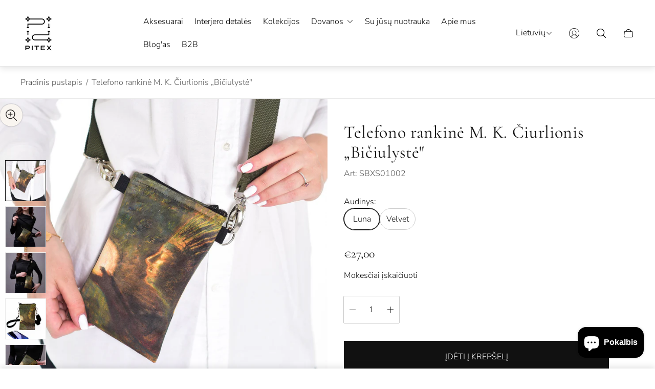

--- FILE ---
content_type: text/html; charset=utf-8
request_url: https://pitex.lt/products/telefono-rankine-m-k-ciurlionis-biciulyste
body_size: 43945
content:
<!doctype html>
<html class="no-js" lang="lt">
	<meta name="google-site-verification" content="ypgFuTX-5hOvsGBxYC5EkwxJVFRhe_dXfsCyKFvhHXE" />
	<head>
		<meta charset="utf-8">
		<meta http-equiv="X-UA-Compatible" content="IE=edge">
		<meta name="viewport" content="width=device-width,initial-scale=1">
		<meta name="theme-color" content=""><link rel="canonical" href="https://pitex.lt/products/telefono-rankine-m-k-ciurlionis-biciulyste">
		<link rel="preconnect" href="https://cdn.shopify.com" crossorigin><link rel="icon" href="//pitex.lt/cdn/shop/files/Pitex_-_Logo_black_favicon_464bd0f9-2bc9-4bb3-a1f8-5860b86eefd9_32x32.png?v=1753693880" type="image/png"><link rel="preconnect" href="https://fonts.shopifycdn.com" crossorigin><title>Telefono rankinė M. K. Čiurlionis „Bičiulystė&quot;&ndash; Pitex</title><meta name="description" content="  Telefono rankinė puikiai tinka kasdieniam naudojimui. Niekados nepamesite savo telefono jei nešiosite jis prie savęs. Telefono rankinė turi užsegimą ir reguliuojamą dirželį.   Audinys:  VELVET - Itin minkštas veliūras, kuris yra patvarus ir mielas. LUNA – Tvirtas drobės faktūros audinys 100% poliesteris. Skalbiamas s">

<meta property="og:site_name" content="Pitex">
<meta property="og:url" content="https://pitex.lt/products/telefono-rankine-m-k-ciurlionis-biciulyste">
<meta property="og:title" content="Telefono rankinė M. K. Čiurlionis „Bičiulystė&quot;">
<meta property="og:type" content="product">
<meta property="og:description" content="  Telefono rankinė puikiai tinka kasdieniam naudojimui. Niekados nepamesite savo telefono jei nešiosite jis prie savęs. Telefono rankinė turi užsegimą ir reguliuojamą dirželį.   Audinys:  VELVET - Itin minkštas veliūras, kuris yra patvarus ir mielas. LUNA – Tvirtas drobės faktūros audinys 100% poliesteris. Skalbiamas s"><meta property="og:image" content="http://pitex.lt/cdn/shop/products/SBXS01002_ciurlionis_1.jpg?v=1669902573">
	<meta property="og:image:secure_url" content="https://pitex.lt/cdn/shop/products/SBXS01002_ciurlionis_1.jpg?v=1669902573">
	<meta property="og:image:width" content="1551">
	<meta property="og:image:height" content="1551"><meta property="og:price:amount" content="27,00">
	<meta property="og:price:currency" content="EUR"><meta name="twitter:card" content="summary_large_image">
<meta name="twitter:title" content="Telefono rankinė M. K. Čiurlionis „Bičiulystė&quot;">
<meta name="twitter:description" content="  Telefono rankinė puikiai tinka kasdieniam naudojimui. Niekados nepamesite savo telefono jei nešiosite jis prie savęs. Telefono rankinė turi užsegimą ir reguliuojamą dirželį.   Audinys:  VELVET - Itin minkštas veliūras, kuris yra patvarus ir mielas. LUNA – Tvirtas drobės faktūros audinys 100% poliesteris. Skalbiamas s">
<meta property="theme:layout" content="theme">
<meta property="theme:template" content="product">
<style>
	shopify-accelerated-checkout {
		--shopify-accelerated-checkout-button-block-size: 61px;
		--shopify-accelerated-checkout-button-border-radius: 0;
		--shopify-accelerated-checkout-button-box-shadow: none;
		--shopify-accelerated-checkout-skeleton-background-color: #dedede;
		--shopify-accelerated-checkout-skeleton-animation-opacity-start: 1;
		--shopify-accelerated-checkout-skeleton-animation-opacity-end: 0.5;
		--shopify-accelerated-checkout-skeleton-animation-duration: 4s;
		--shopify-accelerated-checkout-skeleton-animation-timing-function: ease;
	}
	shopify-accelerated-checkout-cart {
		--shopify-accelerated-checkout-button-block-size: 50px;
		--shopify-accelerated-checkout-button-inline-size: 50px;
		--shopify-accelerated-checkout-button-border-radius: 0px;
		--shopify-accelerated-checkout-button-box-shadow: none;
		--shopify-accelerated-checkout-inline-alignment: center;
		--shopify-accelerated-checkout-row-gap: 8px;
		--shopify-accelerated-checkout-skeleton-background-color: #dedede;
		--shopify-accelerated-checkout-skeleton-animation-opacity-start: 1;
		--shopify-accelerated-checkout-skeleton-animation-opacity-end: 0.5;
		--shopify-accelerated-checkout-skeleton-animation-duration: 4s;
		--shopify-accelerated-checkout-skeleton-animation-timing-function: ease;
	}
	:root {
		
		--global-container-width: 1920px;

		

		--loading-image: url(//pitex.lt/cdn/shop/t/10/assets/loading.svg?v=139510183042965767481753776574);

		
		--color-black: #000;
		--color-black-light: rgba(0, 0, 0, 0.7);
		--color-white: #fff;
		--color-gray: #757575;
		--color-schooner: #595754;
		--color-soft-gray: #D2D2D2;
		--color-light-gray: #E9E9E9;
		--color-dark-gray: #999999;
		--color-valencia: #D33636;
		--color-silver: #C4C4C4;
		--color-snow: #F8F8F8;
		--color-whisper: #E6E6E6;
		--color-chelsea-cucumber: #81B154;
		--color-pancho: #EAB88C;
		--color-fire-bush: #E49D49;
		--color-green-success: #198754;
		--color-red-error: #B00020;
		--color-ghost-white: #F9F9F9;


	--settings-color-background:#ffffff;
	--settings-color-popup-background:#fafafa;
	--color-img-placeholder-bg: #f2f2f2;
	--link-color:#4c4c4c;
	--settings-color-secondary-attention:#991b1b;
	--settings-color-secondary-success:#2d5540;



	--color-slider-arrow-background:#111111;  
	--color-slider-arrow-icon:#ffffff;  
	--color-slider-arrow-background-hover:#333333;  
	--color-slider-arrow-icon-hover:#ffffff;  

	--color-overlay:#000000; 


	--color-background: var(--settings-color-background, var(--color-white)); 
	--color-popup-background: var(--settings-color-popup-background, var(--color-white)); 
	--color-background-darken: #f8f8f8; 
	--color-table-cell: #f5f5f5;

	
	--ellipse-color-start: rgba(204, 204, 204, 0.35);
	--ellipse-color-finish: rgba(204, 204, 204, 0);
	--ellipse-gradient: radial-gradient(50% 50% at 50% 50%, var(--ellipse-color-start) 0%, var(--ellipse-color-finish) 100%);

	--color-secondary-attention: var(--settings-color-secondary-attention, var(--color-valencia)); 
	--color-secondary-success: var(--settings-color-secondary-success, var(--color-chelsea-cucumber)); 

		
			
			--color-settings-text-primary:#111111;
			--color-settings-text-secondary:#555555;
			--color-settings-text-thirdly:#888888;
			--color-settings-heading:#111111;
			--color-settings-label-base:#000000;
			--color-settings-label-primary:#FFFFFF;
			--color-settings-label-secondary:#FFFFFF;
			--color-settings-label-sold-out:#000000;

		--color-text-primary: var(--color-settings-text-primary, var(--color-black)); 
		--color-text-secondary: var(--color-settings-text-secondary, var(--color-gray)); 
		--color-text-thirdly: var(--color-settings-text-thirdly, var(--color-schooner)); 
		--color-heading: var(--color-settings-heading, var(--color-black)); 
		--color-secondary-text: var(--color-settings-text-secondary, var(--color-gray)); 
		--color-thirdly-text: var(--color-settings-text-thirdly, var(--color-schooner)); 
		--color-text-attention: var(--color-secondary-attention); 
		--color-text-success: var(--color-secondary-success); 
		--color-sale-label: #FFFFFF; 
		--color-label-base: var(--color-settings-label-base);
		--color-label-primary: var(--color-settings-label-primary);
		--color-label-secondary: var(--color-settings-label-secondary);
		--color-label-sold-out: var(--color-settings-label-sold-out);

		

		
			--settings-button-text-color-primary:#ffffff;
			--settings-button-background-color-primary:#111111;
			--settings-button-border-color-primary:rgba(0,0,0,0);
			--settings-button-outer-border-color-primary:#111111;

		
			--settings-button-text-color-primary-hover:#ffffff;
			--settings-button-background-color-primary-hover:#333333;
			--settings-button-border-color-primary-hover:rgba(0,0,0,0);
			--settings-button-outer-border-color-primary-hover:#111111;

		
			--button-text-color-primary: var(--settings-button-text-color-primary);
			--button-background-color-primary: var(--settings-button-background-color-primary);
			--button-border-color-primary: var(--settings-button-border-color-primary);
			--button-outer-border-color-primary: var(--settings-button-outer-border-color-primary);

		
			--button-text-color-primary-hover: var(--settings-button-text-color-primary-hover);
			--button-background-color-primary-hover: var(--settings-button-background-color-primary-hover);
			--button-border-color-primary-hover: var(--settings-button-border-color-primary-hover);
			--button-outer-border-color-primary-hover: var(--settings-button-outer-border-color-primary-hover);


		
			--settings-button-text-color-secondary:#ffffff;
			--settings-button-background-color-secondary:#111111;
			--settings-button-border-color-secondary:rgba(0,0,0,0);
			--settings-button-outer-border-color-secondary:#111111;

		
			--settings-button-text-color-secondary-hover:#ffffff;
			--settings-button-background-color-secondary-hover:#333333;
			--settings-button-border-color-secondary-hover:rgba(0,0,0,0);
			--settings-button-outer-border-color-secondary-hover:#111111;

		
			--button-text-color-secondary: var(--settings-button-text-color-secondary);
			--button-background-color-secondary: var(--settings-button-background-color-secondary);
			--button-border-color-secondary: var(--settings-button-border-color-secondary);
			--button-outer-border-color-secondary: var(--settings-button-outer-border-color-secondary);

		
			--button-text-color-secondary-hover: var(--settings-button-text-color-secondary-hover);
			--button-background-color-secondary-hover: var(--settings-button-background-color-secondary-hover);
			--button-border-color-secondary-hover: var(--settings-button-border-color-secondary-hover);
			--button-outer-border-color-secondary-hover: var(--settings-button-outer-border-color-secondary-hover);


		
			--settings-button-circle-text-color:#ffffff;
			--settings-button-circle-background-color:transparent;
			--settings-button-circle-border-color:#8B8885;
			--settings-button-circle-outer-border-color:#111111;

		
			--settings-button-circle-text-color-hover:#ffffff;
			--settings-button-circle-background-color-hover:#333333;
			--settings-button-circle-border-color-hover:#1f2e3d;
			--settings-button-circle-outer-border-color-hover:#111111;

		
			--button-circle-text-color: var(--settings-button-circle-text-color);
			--button-circle-background-color: var(--settings-button-circle-background-color);
			--button-circle-border-color: var(--settings-button-circle-border-color);
			--button-circle-outer-border-color: var(--settings-button-circle-outer-border-color);

		
			--button-circle-text-color-hover: var(--settings-button-circle-text-color-hover);
			--button-circle-background-color-hover: var(--settings-button-circle-background-color-hover);
			--button-circle-border-color-hover: var(--settings-button-circle-border-color-hover);
			--button-circle-outer-border-color-hover: var(--settings-button-circle-outer-border-color-hover);



		
			--settings-button-text-color-play:#ffffff;
			--settings-button-background-color-play:#111111;

		
			--settings-button-text-color-play-hover:#ffffff;
			--settings-button-background-color-play-hover:#333333;
			--settings-button-background-color-opacity-play-hover:rgba(51, 51, 51, 0.07);

		
			--settings-product-card-button-text-color:#F9F5F0;
			--settings-product-card-button-background-color:#B49071;
			--settings-product-card-button-border-color:rgba(0,0,0,0);

		
			--settings-product-card-button-text-color-hover:#F9F5F0;
			--settings-product-card-button-background-color-hover:#8F7259;
			--settings-product-card-button-border-color-hover:rgba(0,0,0,0);

		
			--button-text-color-play: var(--settings-button-text-color-play);
			--button-background-color-play: var(--settings-button-background-color-play);
			--button-background-color-opacity-play: var(--settings-button-background-color-opacity-play-hover);

		
			--button-text-color-play-hover: var(--settings-button-text-color-play-hover);
			--button-background-color-play-hover: var(--settings-button-background-color-play-hover);

		
			--settings-button-icon-color-social:#2C2A28;
			--settings-button-background-color-social:#F9F5F0;
			--settings-button-border-color-social:#949494;

		
			--settings-button-icon-color-social-hover:#F9F5F0;
			--settings-button-background-color-social-hover:#2C2A28;
			--settings-button-border-color-social-hover:#2C2A28;

		
			--button-icon-color-social: var(--settings-button-icon-color-social);
			--button-background-color-social: var(--settings-button-background-color-social);
			--button-border-color-social: var(--settings-button-border-color-social);

		
			--button-icon-color-social-hover: var(--settings-button-icon-color-social-hover);
			--button-background-color-social-hover: var(--settings-button-background-color-social-hover);
			--button-border-color-social-hover: var(--settings-button-border-color-social-hover);

		
			
			--product-card-footer-color: #F9F5F0;
			--product-card-footer-color-opacity: rgba(249, 245, 240, 0.6);

		
			--product-card-button-text-color: var(--settings-product-card-button-text-color);
			--product-card-button-background-color: var(--settings-product-card-button-background-color);
			--product-card-button-border-color: var(--settings-product-card-button-border-color);

		
			--product-card-button-text-color-hover: var(--settings-product-card-button-text-color-hover);
			--product-card-button-background-color-hover: var(--settings-product-card-button-background-color-hover);
			--product-card-button-border-color-hover: var(--settings-product-card-button-border-color-hover);

		
			--product-card-mobile-button-text-color:#ffffff;
			--product-card-mobile-button-background-color:#000000;
			--product-card-mobile-button-border-color:#000000;
			--product-card-mobile-button-outer-border-color:#000000;
			--product-card-mobile-button-text-color-hover:#000;
			--product-card-mobile-button-background-color-hover:#ffffff;
			--product-card-mobile-button-border-color-hover:#000;
			--product-card-mobile-button-outer-border-color-hover:#000;


			
			--color-settings-preloader-primary:#d6d6d6;
			--color-settings-preloader-secondary:#111111;
			--background-color-settings-preloader:rgba(241, 241, 241, 0.35);

		--color-preloader-primary: var(--color-settings-preloader-primary, var(--color-whisper)); 
		--color-preloader-secondary: var(--color-settings-preloader-secondary , var(--color-black)); 
		--background-color-preloader: var(--background-color-settings-preloader); 

		
		

		--settings-product-card-border-color:#E6E6E6;
		--settings-product-card-border-color-hover:#C4C4C4;

		--color-border-primary:#111111; 
		--color-border-secondary:#eaeaea; 
		--color-border-thirdly:#cccccc; 

		--product-card-border-color: var(--settings-product-card-border-color); 
		--product-card-border-color-hover: var(--settings-product-card-border-color-hover); 

		

		--settings-background-label-color-base:#ffe81b;
	--settings-background-label-color-primary:#f8d093;
	--settings-background-label-color-secondary:#b49071;
	--settings-background-label-color-sold-out:#f2f2f2;
	--settings-color-product-card-text:#000000;

	--color-background-label-base: var(--settings-background-label-color-base);
	--color-background-label-primary: var(--settings-background-label-color-primary);
	--color-background-label-secondary: var(--settings-background-label-color-secondary);
	--color-background-label-sale:#cc0000;
	--color-background-label-sold-out: var(--settings-background-label-color-sold-out);
	--color-background-quick-buttons: #fff;
	--color-background-opacity-quick-buttons: rgba(255, 255, 255, 0.4);
	--color-text-quick-buttons: #000;
	--color-compare-sticky-button-bg: #000;
	--color-compare-sticky-button-color: #fff;
	--color-pdp-compare-button-bg: #fff;
	--color-pdp-compare-button-color: #000;
}

		
		
		
		@font-face {
  font-family: "Nunito Sans";
  font-weight: 300;
  font-style: normal;
  font-display: swap;
  src: url("//pitex.lt/cdn/fonts/nunito_sans/nunitosans_n3.dd449b0f52a6ad3150beb6eb8d82627ea34fcb52.woff2") format("woff2"),
       url("//pitex.lt/cdn/fonts/nunito_sans/nunitosans_n3.45928256bc616e1eba7b853895e4696fe2a37713.woff") format("woff");
}
@font-face {
  font-family: Cormorant;
  font-weight: 400;
  font-style: normal;
  font-display: swap;
  src: url("//pitex.lt/cdn/fonts/cormorant/cormorant_n4.bd66e8e0031690b46374315bd1c15a17a8dcd450.woff2") format("woff2"),
       url("//pitex.lt/cdn/fonts/cormorant/cormorant_n4.e5604516683cb4cc166c001f2ff5f387255e3b45.woff") format("woff");
}
@font-face {
  font-family: "Pinyon Script";
  font-weight: 400;
  font-style: normal;
  font-display: swap;
  src: url("//pitex.lt/cdn/fonts/pinyon_script/pinyonscript_n4.d5cdaa582aa86df1f76ad2002864c37d1f357b0a.woff2") format("woff2"),
       url("//pitex.lt/cdn/fonts/pinyon_script/pinyonscript_n4.2c85807ad691f4dfea1ae3c4ea85285d0391c6ce.woff") format("woff");
}
@font-face {
  font-family: "Nunito Sans";
  font-weight: 700;
  font-style: normal;
  font-display: swap;
  src: url("//pitex.lt/cdn/fonts/nunito_sans/nunitosans_n7.25d963ed46da26098ebeab731e90d8802d989fa5.woff2") format("woff2"),
       url("//pitex.lt/cdn/fonts/nunito_sans/nunitosans_n7.d32e3219b3d2ec82285d3027bd673efc61a996c8.woff") format("woff");
}

		@font-face {
  font-family: "Nunito Sans";
  font-weight: 300;
  font-style: italic;
  font-display: swap;
  src: url("//pitex.lt/cdn/fonts/nunito_sans/nunitosans_i3.25cfe26d24b90b67b639ed9f5ce92c1998451bfe.woff2") format("woff2"),
       url("//pitex.lt/cdn/fonts/nunito_sans/nunitosans_i3.8b447d33bcae1ea38db366085c0903f48f832383.woff") format("woff");
}

		@font-face {
  font-family: "Nunito Sans";
  font-weight: 700;
  font-style: italic;
  font-display: swap;
  src: url("//pitex.lt/cdn/fonts/nunito_sans/nunitosans_i7.8c1124729eec046a321e2424b2acf328c2c12139.woff2") format("woff2"),
       url("//pitex.lt/cdn/fonts/nunito_sans/nunitosans_i7.af4cda04357273e0996d21184432bcb14651a64d.woff") format("woff");
}


		:root {
			--body-font-size:16px;
			--body-font-size-without-unit:16;
			--heading-font-size:16px;
			--subheading-font-size:16px;
			--base-font-family: "Nunito Sans", sans-serif;
			--heading-font-family: Cormorant, serif;
			--subheading-font-family: "Pinyon Script", "lucia BT", cursive;
			--heading-font-weight:400;
			--subheading-font-weight:400;
		}

		

			:root {
				--product-card-object-fit:cover;
				--product-card-image-aspect-ratio:100%;
			}

		

			:root {
				--sticky-sidebar-offset-top: 40px;
			}@media (-moz-touch-enabled: 0), (hover: hover) {
			body * {
				scrollbar-color:rgba(136, 136, 136, 0.3) rgba(241, 241, 241, 0.0);
			}

			body *::-webkit-scrollbar-track {
				background-color:rgba(241, 241, 241, 0.0);
			}

			body *::-webkit-scrollbar-thumb {
				background-color:rgba(136, 136, 136, 0.3);
			}
		}
</style>
<link rel="stylesheet" href="//pitex.lt/cdn/shop/t/10/assets/main.build.css?v=29179023756725995591753776574"><link rel="stylesheet" href="//pitex.lt/cdn/shop/t/10/assets/header.build.css?v=137651517032451344471753776574"><link rel="stylesheet" href="//pitex.lt/cdn/shop/t/10/assets/carousel.build.css?v=116158581337247055271753776573"><script>
			window.themeCore = window.themeCore || {};
			window.themeCore.productPlaceholderImage ="https:\/\/pitex.lt\/cdn\/shopifycloud\/storefront\/assets\/no-image-2048-a2addb12.gif";
			window.themeCore.articlePlaceholderImage ="https:\/\/pitex.lt\/cdn\/shopifycloud\/storefront\/assets\/no-image-2048-a2addb12.gif";
			window.themeCore.articlePlaceholderImageFocal = null;
			window.themeCore.productPlaceholderImageFocal = null;
		</script>

		<script>window.performance && window.performance.mark && window.performance.mark('shopify.content_for_header.start');</script><meta name="google-site-verification" content="ypgFuTX-5hOvsGBxYC5EkwxJVFRhe_dXfsCyKFvhHXE">
<meta id="shopify-digital-wallet" name="shopify-digital-wallet" content="/63833276646/digital_wallets/dialog">
<link rel="alternate" hreflang="x-default" href="https://pitex.lt/products/telefono-rankine-m-k-ciurlionis-biciulyste">
<link rel="alternate" hreflang="lt" href="https://pitex.lt/products/telefono-rankine-m-k-ciurlionis-biciulyste">
<link rel="alternate" hreflang="en" href="https://pitex.lt/en/products/telefono-rankine-m-k-ciurlionis-biciulyste">
<link rel="alternate" type="application/json+oembed" href="https://pitex.lt/products/telefono-rankine-m-k-ciurlionis-biciulyste.oembed">
<script async="async" src="/checkouts/internal/preloads.js?locale=lt-LT"></script>
<script id="shopify-features" type="application/json">{"accessToken":"565fd460f652a3c6a932a5cbc0ee6ebc","betas":["rich-media-storefront-analytics"],"domain":"pitex.lt","predictiveSearch":true,"shopId":63833276646,"locale":"lt"}</script>
<script>var Shopify = Shopify || {};
Shopify.shop = "sarunas-1090.myshopify.com";
Shopify.locale = "lt";
Shopify.currency = {"active":"EUR","rate":"1.0"};
Shopify.country = "LT";
Shopify.theme = {"name":"Updated copy of Lace","id":185245368655,"schema_name":"Gain","schema_version":"4.1.0","theme_store_id":2077,"role":"main"};
Shopify.theme.handle = "null";
Shopify.theme.style = {"id":null,"handle":null};
Shopify.cdnHost = "pitex.lt/cdn";
Shopify.routes = Shopify.routes || {};
Shopify.routes.root = "/";</script>
<script type="module">!function(o){(o.Shopify=o.Shopify||{}).modules=!0}(window);</script>
<script>!function(o){function n(){var o=[];function n(){o.push(Array.prototype.slice.apply(arguments))}return n.q=o,n}var t=o.Shopify=o.Shopify||{};t.loadFeatures=n(),t.autoloadFeatures=n()}(window);</script>
<script id="shop-js-analytics" type="application/json">{"pageType":"product"}</script>
<script defer="defer" async type="module" src="//pitex.lt/cdn/shopifycloud/shop-js/modules/v2/client.init-shop-cart-sync_DlSlHazZ.en.esm.js"></script>
<script defer="defer" async type="module" src="//pitex.lt/cdn/shopifycloud/shop-js/modules/v2/chunk.common_D16XZWos.esm.js"></script>
<script type="module">
  await import("//pitex.lt/cdn/shopifycloud/shop-js/modules/v2/client.init-shop-cart-sync_DlSlHazZ.en.esm.js");
await import("//pitex.lt/cdn/shopifycloud/shop-js/modules/v2/chunk.common_D16XZWos.esm.js");

  window.Shopify.SignInWithShop?.initShopCartSync?.({"fedCMEnabled":true,"windoidEnabled":true});

</script>
<script>(function() {
  var isLoaded = false;
  function asyncLoad() {
    if (isLoaded) return;
    isLoaded = true;
    var urls = ["https:\/\/static.klaviyo.com\/onsite\/js\/klaviyo.js?company_id=TKNND4\u0026shop=sarunas-1090.myshopify.com","https:\/\/static.klaviyo.com\/onsite\/js\/klaviyo.js?company_id=TKNND4\u0026shop=sarunas-1090.myshopify.com","https:\/\/chimpstatic.com\/mcjs-connected\/js\/users\/f937c15646d85289ddc1b4f54\/a62ad93ec51ec9664f97e2613.js?shop=sarunas-1090.myshopify.com","https:\/\/production.parcely.app\/cartV2.js?shop=sarunas-1090.myshopify.com"];
    for (var i = 0; i < urls.length; i++) {
      var s = document.createElement('script');
      s.type = 'text/javascript';
      s.async = true;
      s.src = urls[i];
      var x = document.getElementsByTagName('script')[0];
      x.parentNode.insertBefore(s, x);
    }
  };
  if(window.attachEvent) {
    window.attachEvent('onload', asyncLoad);
  } else {
    window.addEventListener('load', asyncLoad, false);
  }
})();</script>
<script id="__st">var __st={"a":63833276646,"offset":7200,"reqid":"00afcc42-3345-4fc3-9c4b-e956511a8453-1768580634","pageurl":"pitex.lt\/products\/telefono-rankine-m-k-ciurlionis-biciulyste","u":"05b3e7a3e454","p":"product","rtyp":"product","rid":8074055909606};</script>
<script>window.ShopifyPaypalV4VisibilityTracking = true;</script>
<script id="captcha-bootstrap">!function(){'use strict';const t='contact',e='account',n='new_comment',o=[[t,t],['blogs',n],['comments',n],[t,'customer']],c=[[e,'customer_login'],[e,'guest_login'],[e,'recover_customer_password'],[e,'create_customer']],r=t=>t.map((([t,e])=>`form[action*='/${t}']:not([data-nocaptcha='true']) input[name='form_type'][value='${e}']`)).join(','),a=t=>()=>t?[...document.querySelectorAll(t)].map((t=>t.form)):[];function s(){const t=[...o],e=r(t);return a(e)}const i='password',u='form_key',d=['recaptcha-v3-token','g-recaptcha-response','h-captcha-response',i],f=()=>{try{return window.sessionStorage}catch{return}},m='__shopify_v',_=t=>t.elements[u];function p(t,e,n=!1){try{const o=window.sessionStorage,c=JSON.parse(o.getItem(e)),{data:r}=function(t){const{data:e,action:n}=t;return t[m]||n?{data:e,action:n}:{data:t,action:n}}(c);for(const[e,n]of Object.entries(r))t.elements[e]&&(t.elements[e].value=n);n&&o.removeItem(e)}catch(o){console.error('form repopulation failed',{error:o})}}const l='form_type',E='cptcha';function T(t){t.dataset[E]=!0}const w=window,h=w.document,L='Shopify',v='ce_forms',y='captcha';let A=!1;((t,e)=>{const n=(g='f06e6c50-85a8-45c8-87d0-21a2b65856fe',I='https://cdn.shopify.com/shopifycloud/storefront-forms-hcaptcha/ce_storefront_forms_captcha_hcaptcha.v1.5.2.iife.js',D={infoText:'Saugo „hCaptcha“',privacyText:'Privatumas',termsText:'Sąlygos'},(t,e,n)=>{const o=w[L][v],c=o.bindForm;if(c)return c(t,g,e,D).then(n);var r;o.q.push([[t,g,e,D],n]),r=I,A||(h.body.append(Object.assign(h.createElement('script'),{id:'captcha-provider',async:!0,src:r})),A=!0)});var g,I,D;w[L]=w[L]||{},w[L][v]=w[L][v]||{},w[L][v].q=[],w[L][y]=w[L][y]||{},w[L][y].protect=function(t,e){n(t,void 0,e),T(t)},Object.freeze(w[L][y]),function(t,e,n,w,h,L){const[v,y,A,g]=function(t,e,n){const i=e?o:[],u=t?c:[],d=[...i,...u],f=r(d),m=r(i),_=r(d.filter((([t,e])=>n.includes(e))));return[a(f),a(m),a(_),s()]}(w,h,L),I=t=>{const e=t.target;return e instanceof HTMLFormElement?e:e&&e.form},D=t=>v().includes(t);t.addEventListener('submit',(t=>{const e=I(t);if(!e)return;const n=D(e)&&!e.dataset.hcaptchaBound&&!e.dataset.recaptchaBound,o=_(e),c=g().includes(e)&&(!o||!o.value);(n||c)&&t.preventDefault(),c&&!n&&(function(t){try{if(!f())return;!function(t){const e=f();if(!e)return;const n=_(t);if(!n)return;const o=n.value;o&&e.removeItem(o)}(t);const e=Array.from(Array(32),(()=>Math.random().toString(36)[2])).join('');!function(t,e){_(t)||t.append(Object.assign(document.createElement('input'),{type:'hidden',name:u})),t.elements[u].value=e}(t,e),function(t,e){const n=f();if(!n)return;const o=[...t.querySelectorAll(`input[type='${i}']`)].map((({name:t})=>t)),c=[...d,...o],r={};for(const[a,s]of new FormData(t).entries())c.includes(a)||(r[a]=s);n.setItem(e,JSON.stringify({[m]:1,action:t.action,data:r}))}(t,e)}catch(e){console.error('failed to persist form',e)}}(e),e.submit())}));const S=(t,e)=>{t&&!t.dataset[E]&&(n(t,e.some((e=>e===t))),T(t))};for(const o of['focusin','change'])t.addEventListener(o,(t=>{const e=I(t);D(e)&&S(e,y())}));const B=e.get('form_key'),M=e.get(l),P=B&&M;t.addEventListener('DOMContentLoaded',(()=>{const t=y();if(P)for(const e of t)e.elements[l].value===M&&p(e,B);[...new Set([...A(),...v().filter((t=>'true'===t.dataset.shopifyCaptcha))])].forEach((e=>S(e,t)))}))}(h,new URLSearchParams(w.location.search),n,t,e,['guest_login'])})(!0,!0)}();</script>
<script integrity="sha256-4kQ18oKyAcykRKYeNunJcIwy7WH5gtpwJnB7kiuLZ1E=" data-source-attribution="shopify.loadfeatures" defer="defer" src="//pitex.lt/cdn/shopifycloud/storefront/assets/storefront/load_feature-a0a9edcb.js" crossorigin="anonymous"></script>
<script data-source-attribution="shopify.dynamic_checkout.dynamic.init">var Shopify=Shopify||{};Shopify.PaymentButton=Shopify.PaymentButton||{isStorefrontPortableWallets:!0,init:function(){window.Shopify.PaymentButton.init=function(){};var t=document.createElement("script");t.src="https://pitex.lt/cdn/shopifycloud/portable-wallets/latest/portable-wallets.lt.js",t.type="module",document.head.appendChild(t)}};
</script>
<script data-source-attribution="shopify.dynamic_checkout.buyer_consent">
  function portableWalletsHideBuyerConsent(e){var t=document.getElementById("shopify-buyer-consent"),n=document.getElementById("shopify-subscription-policy-button");t&&n&&(t.classList.add("hidden"),t.setAttribute("aria-hidden","true"),n.removeEventListener("click",e))}function portableWalletsShowBuyerConsent(e){var t=document.getElementById("shopify-buyer-consent"),n=document.getElementById("shopify-subscription-policy-button");t&&n&&(t.classList.remove("hidden"),t.removeAttribute("aria-hidden"),n.addEventListener("click",e))}window.Shopify?.PaymentButton&&(window.Shopify.PaymentButton.hideBuyerConsent=portableWalletsHideBuyerConsent,window.Shopify.PaymentButton.showBuyerConsent=portableWalletsShowBuyerConsent);
</script>
<script data-source-attribution="shopify.dynamic_checkout.cart.bootstrap">document.addEventListener("DOMContentLoaded",(function(){function t(){return document.querySelector("shopify-accelerated-checkout-cart, shopify-accelerated-checkout")}if(t())Shopify.PaymentButton.init();else{new MutationObserver((function(e,n){t()&&(Shopify.PaymentButton.init(),n.disconnect())})).observe(document.body,{childList:!0,subtree:!0})}}));
</script>

<script>window.performance && window.performance.mark && window.performance.mark('shopify.content_for_header.end');</script>

		<script>
			document.querySelector("html").classList.remove("no-js");
		</script>
	<!-- BEGIN app block: shopify://apps/transcy/blocks/switcher_embed_block/bce4f1c0-c18c-43b0-b0b2-a1aefaa44573 --><!-- BEGIN app snippet: fa_translate_core --><script>
    (function () {
        console.log("transcy ignore convert TC value",typeof transcy_ignoreConvertPrice != "undefined");
        
        function addMoneyTag(mutations, observer) {
            let currencyCookie = getCookieCore("transcy_currency");
            
            let shopifyCurrencyRegex = buildXPathQuery(
                window.ShopifyTC.shopifyCurrency.price_currency
            );
            let currencyRegex = buildCurrencyRegex(window.ShopifyTC.shopifyCurrency.price_currency)
            let tempTranscy = document.evaluate(shopifyCurrencyRegex, document, null, XPathResult.ORDERED_NODE_SNAPSHOT_TYPE, null);
            for (let iTranscy = 0; iTranscy < tempTranscy.snapshotLength; iTranscy++) {
                let elTranscy = tempTranscy.snapshotItem(iTranscy);
                if (elTranscy.innerHTML &&
                !elTranscy.classList.contains('transcy-money') && (typeof transcy_ignoreConvertPrice == "undefined" ||
                !transcy_ignoreConvertPrice?.some(className => elTranscy.classList?.contains(className))) && elTranscy?.childNodes?.length == 1) {
                    if (!window.ShopifyTC?.shopifyCurrency?.price_currency || currencyCookie == window.ShopifyTC?.currency?.active || !currencyCookie) {
                        addClassIfNotExists(elTranscy, 'notranslate');
                        continue;
                    }

                    elTranscy.classList.add('transcy-money');
                    let innerHTML = replaceMatches(elTranscy?.textContent, currencyRegex);
                    elTranscy.innerHTML = innerHTML;
                    if (!innerHTML.includes("tc-money")) {
                        addClassIfNotExists(elTranscy, 'notranslate');
                    }
                } 
                if (elTranscy.classList.contains('transcy-money') && !elTranscy?.innerHTML?.includes("tc-money")) {
                    addClassIfNotExists(elTranscy, 'notranslate');
                }
            }
        }
    
        function logChangesTranscy(mutations, observer) {
            const xpathQuery = `
                //*[text()[contains(.,"•tc")]] |
                //*[text()[contains(.,"tc")]] |
                //*[text()[contains(.,"transcy")]] |
                //textarea[@placeholder[contains(.,"transcy")]] |
                //textarea[@placeholder[contains(.,"tc")]] |
                //select[@placeholder[contains(.,"transcy")]] |
                //select[@placeholder[contains(.,"tc")]] |
                //input[@placeholder[contains(.,"tc")]] |
                //input[@value[contains(.,"tc")]] |
                //input[@value[contains(.,"transcy")]] |
                //*[text()[contains(.,"TC")]] |
                //textarea[@placeholder[contains(.,"TC")]] |
                //select[@placeholder[contains(.,"TC")]] |
                //input[@placeholder[contains(.,"TC")]] |
                //input[@value[contains(.,"TC")]]
            `;
            let tempTranscy = document.evaluate(xpathQuery, document, null, XPathResult.ORDERED_NODE_SNAPSHOT_TYPE, null);
            for (let iTranscy = 0; iTranscy < tempTranscy.snapshotLength; iTranscy++) {
                let elTranscy = tempTranscy.snapshotItem(iTranscy);
                let innerHtmlTranscy = elTranscy?.innerHTML ? elTranscy.innerHTML : "";
                if (innerHtmlTranscy && !["SCRIPT", "LINK", "STYLE"].includes(elTranscy.nodeName)) {
                    const textToReplace = [
                        '&lt;•tc&gt;', '&lt;/•tc&gt;', '&lt;tc&gt;', '&lt;/tc&gt;',
                        '&lt;transcy&gt;', '&lt;/transcy&gt;', '&amp;lt;tc&amp;gt;',
                        '&amp;lt;/tc&amp;gt;', '&lt;TRANSCY&gt;', '&lt;/TRANSCY&gt;',
                        '&lt;TC&gt;', '&lt;/TC&gt;'
                    ];
                    let containsTag = textToReplace.some(tag => innerHtmlTranscy.includes(tag));
                    if (containsTag) {
                        textToReplace.forEach(tag => {
                            innerHtmlTranscy = innerHtmlTranscy.replaceAll(tag, '');
                        });
                        elTranscy.innerHTML = innerHtmlTranscy;
                        elTranscy.setAttribute('translate', 'no');
                    }
    
                    const tagsToReplace = ['<•tc>', '</•tc>', '<tc>', '</tc>', '<transcy>', '</transcy>', '<TC>', '</TC>', '<TRANSCY>', '</TRANSCY>'];
                    if (tagsToReplace.some(tag => innerHtmlTranscy.includes(tag))) {
                        innerHtmlTranscy = innerHtmlTranscy.replace(/<(|\/)transcy>|<(|\/)tc>|<(|\/)•tc>/gi, "");
                        elTranscy.innerHTML = innerHtmlTranscy;
                        elTranscy.setAttribute('translate', 'no');
                    }
                }
                if (["INPUT"].includes(elTranscy.nodeName)) {
                    let valueInputTranscy = elTranscy.value.replaceAll("&lt;tc&gt;", "").replaceAll("&lt;/tc&gt;", "").replace(/<(|\/)transcy>|<(|\/)tc>/gi, "");
                    elTranscy.value = valueInputTranscy
                }
    
                if (["INPUT", "SELECT", "TEXTAREA"].includes(elTranscy.nodeName)) {
                    elTranscy.placeholder = elTranscy.placeholder.replaceAll("&lt;tc&gt;", "").replaceAll("&lt;/tc&gt;", "").replace(/<(|\/)transcy>|<(|\/)tc>/gi, "");
                }
            }
            addMoneyTag(mutations, observer)
        }
        const observerOptionsTranscy = {
            subtree: true,
            childList: true
        };
        const observerTranscy = new MutationObserver(logChangesTranscy);
        observerTranscy.observe(document.documentElement, observerOptionsTranscy);
    })();

    const addClassIfNotExists = (element, className) => {
        if (!element.classList.contains(className)) {
            element.classList.add(className);
        }
    };
    
    const replaceMatches = (content, currencyRegex) => {
        let arrCurrencies = content.match(currencyRegex);
    
        if (arrCurrencies?.length && content === arrCurrencies[0]) {
            return content;
        }
        return (
            arrCurrencies?.reduce((string, oldVal, index) => {
                const hasSpaceBefore = string.match(new RegExp(`\\s${oldVal}`));
                const hasSpaceAfter = string.match(new RegExp(`${oldVal}\\s`));
                let eleCurrencyConvert = `<tc-money translate="no">${arrCurrencies[index]}</tc-money>`;
                if (hasSpaceBefore) eleCurrencyConvert = ` ${eleCurrencyConvert}`;
                if (hasSpaceAfter) eleCurrencyConvert = `${eleCurrencyConvert} `;
                if (string.includes("tc-money")) {
                    return string;
                }
                return string?.replaceAll(oldVal, eleCurrencyConvert);
            }, content) || content
        );
        return result;
    };
    
    const unwrapCurrencySpan = (text) => {
        return text.replace(/<span[^>]*>(.*?)<\/span>/gi, "$1");
    };

    const getSymbolsAndCodes = (text)=>{
        let numberPattern = "\\d+(?:[.,]\\d+)*(?:[.,]\\d+)?(?:\\s?\\d+)?"; // Chỉ tối đa 1 khoảng trắng
        let textWithoutCurrencySpan = unwrapCurrencySpan(text);
        let symbolsAndCodes = textWithoutCurrencySpan
            .trim()
            .replace(new RegExp(numberPattern, "g"), "")
            .split(/\s+/) // Loại bỏ khoảng trắng dư thừa
            .filter((el) => el);

        if (!Array.isArray(symbolsAndCodes) || symbolsAndCodes.length === 0) {
            throw new Error("symbolsAndCodes must be a non-empty array.");
        }

        return symbolsAndCodes;
    }
    
    const buildCurrencyRegex = (text) => {
       let symbolsAndCodes = getSymbolsAndCodes(text)
       let patterns = createCurrencyRegex(symbolsAndCodes)

       return new RegExp(`(${patterns.join("|")})`, "g");
    };

    const createCurrencyRegex = (symbolsAndCodes)=>{
        const escape = (str) => str.replace(/[-/\\^$*+?.()|[\]{}]/g, "\\$&");
        const [s1, s2] = [escape(symbolsAndCodes[0]), escape(symbolsAndCodes[1] || "")];
        const space = "\\s?";
        const numberPattern = "\\d+(?:[.,]\\d+)*(?:[.,]\\d+)?(?:\\s?\\d+)?"; 
        const patterns = [];
        if (s1 && s2) {
            patterns.push(
                `${s1}${space}${numberPattern}${space}${s2}`,
                `${s2}${space}${numberPattern}${space}${s1}`,
                `${s2}${space}${s1}${space}${numberPattern}`,
                `${s1}${space}${s2}${space}${numberPattern}`
            );
        }
        if (s1) {
            patterns.push(`${s1}${space}${numberPattern}`);
            patterns.push(`${numberPattern}${space}${s1}`);
        }

        if (s2) {
            patterns.push(`${s2}${space}${numberPattern}`);
            patterns.push(`${numberPattern}${space}${s2}`);
        }
        return patterns;
    }
    
    const getCookieCore = function (name) {
        var nameEQ = name + "=";
        var ca = document.cookie.split(';');
        for (var i = 0; i < ca.length; i++) {
            var c = ca[i];
            while (c.charAt(0) == ' ') c = c.substring(1, c.length);
            if (c.indexOf(nameEQ) == 0) return c.substring(nameEQ.length, c.length);
        }
        return null;
    };
    
    const buildXPathQuery = (text) => {
        let numberPattern = "\\d+(?:[.,]\\d+)*"; // Bỏ `matches()`
        let symbolAndCodes = text.replace(/<span[^>]*>(.*?)<\/span>/gi, "$1")
            .trim()
            .replace(new RegExp(numberPattern, "g"), "")
            .split(" ")
            ?.filter((el) => el);
    
        if (!symbolAndCodes || !Array.isArray(symbolAndCodes) || symbolAndCodes.length === 0) {
            throw new Error("symbolAndCodes must be a non-empty array.");
        }
    
        // Escape ký tự đặc biệt trong XPath
        const escapeXPath = (str) => str.replace(/(["'])/g, "\\$1");
    
        // Danh sách thẻ HTML cần tìm
        const allowedTags = ["div", "span", "p", "strong", "b", "h1", "h2", "h3", "h4", "h5", "h6", "td", "li", "font", "dd", 'a', 'font', 's'];
    
        // Tạo điều kiện contains() cho từng symbol hoặc code
        const conditions = symbolAndCodes
            .map((symbol) =>
                `(contains(text(), "${escapeXPath(symbol)}") and (contains(text(), "0") or contains(text(), "1") or contains(text(), "2") or contains(text(), "3") or contains(text(), "4") or contains(text(), "5") or contains(text(), "6") or contains(text(), "7") or contains(text(), "8") or contains(text(), "9")) )`
            )
            .join(" or ");
    
        // Tạo XPath Query (Chỉ tìm trong các thẻ HTML, không tìm trong input)
        const xpathQuery = allowedTags
            .map((tag) => `//${tag}[${conditions}]`)
            .join(" | ");
    
        return xpathQuery;
    };
    
    window.ShopifyTC = {};
    ShopifyTC.shop = "pitex.lt";
    ShopifyTC.locale = "lt";
    ShopifyTC.currency = {"active":"EUR", "rate":""};
    ShopifyTC.country = "LT";
    ShopifyTC.designMode = false;
    ShopifyTC.theme = {};
    ShopifyTC.cdnHost = "";
    ShopifyTC.routes = {};
    ShopifyTC.routes.root = "/";
    ShopifyTC.store_id = 63833276646;
    ShopifyTC.page_type = "product";
    ShopifyTC.resource_id = "";
    ShopifyTC.resource_description = "";
    ShopifyTC.market_id = 7203455206;
    switch (ShopifyTC.page_type) {
        case "product":
            ShopifyTC.resource_id = 8074055909606;
            ShopifyTC.resource_description = "\u003cp\u003e \u003c\/p\u003e\n\u003cp\u003e\u003cspan style=\"font-weight: 400;\" data-mce-style=\"font-weight: 400;\"\u003eTelefono rankinė puikiai tinka kasdieniam naudojimui. Niekados nepamesite savo telefono jei nešiosite jis prie savęs. Telefono rankinė turi užsegimą ir reguliuojamą dirželį.\u003c\/span\u003e\u003c\/p\u003e\n\u003cp\u003e\u003cspan style=\"font-weight: 400;\" data-mce-style=\"font-weight: 400;\"\u003e \u003c\/span\u003e\u003c\/p\u003e\n\u003cp\u003e\u003cspan style=\"font-weight: 400;\" data-mce-style=\"font-weight: 400;\"\u003eAudinys: \u003c\/span\u003e\u003c\/p\u003e\n\u003cp\u003e\u003cspan style=\"font-weight: 400;\" data-mce-style=\"font-weight: 400;\"\u003eVELVET - Itin minkštas veliūras, kuris yra patvarus ir mielas. \u003c\/span\u003e\u003cspan style=\"font-weight: 400;\" data-mce-style=\"font-weight: 400;\"\u003e\u003cbr\u003e\u003c\/span\u003e\u003cspan style=\"font-weight: 400;\" data-mce-style=\"font-weight: 400;\"\u003eLUNA – Tvirtas drobės faktūros audinys\u003c\/span\u003e\u003c\/p\u003e\n\u003cp\u003e\u003cspan style=\"font-weight: 400;\" data-mce-style=\"font-weight: 400;\"\u003e100% poliesteris. Skalbiamas skalbimo mašinoje.\u003c\/span\u003e\u003c\/p\u003e\n\u003cp data-mce-fragment=\"1\"\u003e\u003cbr\u003e\u003c\/p\u003e\n\u003cp\u003e\u003cspan style=\"font-weight: 400;\" data-mce-style=\"font-weight: 400;\"\u003e Dydis:\u003c\/span\u003e\u003c\/p\u003e\n\u003cp\u003e\u003cspan style=\"font-weight: 400;\" data-mce-style=\"font-weight: 400;\"\u003e12 x 20 cm\u003c\/span\u003e\u003c\/p\u003e"
            break;
        case "article":
            ShopifyTC.resource_id = null;
            ShopifyTC.resource_description = null
            break;
        case "blog":
            ShopifyTC.resource_id = null;
            break;
        case "collection":
            ShopifyTC.resource_id = null;
            ShopifyTC.resource_description = null
            break;
        case "policy":
            ShopifyTC.resource_id = null;
            ShopifyTC.resource_description = null
            break;
        case "page":
            ShopifyTC.resource_id = null;
            ShopifyTC.resource_description = null
            break;
        default:
            break;
    }

    window.ShopifyTC.shopifyCurrency={
        "price": `0,01`,
        "price_currency": `€0,01 EUR`,
        "currency": `EUR`
    }


    if(typeof(transcy_appEmbed) == 'undefined'){
        transcy_switcherVersion = "1767229811";
        transcy_productMediaVersion = "";
        transcy_collectionMediaVersion = "";
        transcy_otherMediaVersion = "";
        transcy_productId = "8074055909606";
        transcy_shopName = "Pitex";
        transcy_currenciesPaymentPublish = [];
        transcy_curencyDefault = "EUR";transcy_currenciesPaymentPublish.push("EUR");
        transcy_shopifyLocales = [{"shop_locale":{"locale":"lt","enabled":true,"primary":true,"published":true}},{"shop_locale":{"locale":"en","enabled":true,"primary":false,"published":true}}];
        transcy_moneyFormat = "€{{amount_with_comma_separator}}";

        function domLoadedTranscy () {
            let cdnScriptTC = typeof(transcy_cdn) != 'undefined' ? (transcy_cdn+'/transcy.js') : "https://cdn.shopify.com/extensions/019bbfa6-be8b-7e64-b8d4-927a6591272a/transcy-294/assets/transcy.js";
            let cdnLinkTC = typeof(transcy_cdn) != 'undefined' ? (transcy_cdn+'/transcy.css') :  "https://cdn.shopify.com/extensions/019bbfa6-be8b-7e64-b8d4-927a6591272a/transcy-294/assets/transcy.css";
            let scriptTC = document.createElement('script');
            scriptTC.type = 'text/javascript';
            scriptTC.defer = true;
            scriptTC.src = cdnScriptTC;
            scriptTC.id = "transcy-script";
            document.head.appendChild(scriptTC);

            let linkTC = document.createElement('link');
            linkTC.rel = 'stylesheet'; 
            linkTC.type = 'text/css';
            linkTC.href = cdnLinkTC;
            linkTC.id = "transcy-style";
            document.head.appendChild(linkTC); 
        }


        if (document.readyState === 'interactive' || document.readyState === 'complete') {
            domLoadedTranscy();
        } else {
            document.addEventListener("DOMContentLoaded", function () {
                domLoadedTranscy();
            });
        }
    }
</script>
<!-- END app snippet -->


<!-- END app block --><!-- BEGIN app block: shopify://apps/upload-lift/blocks/app-embed/3c98bdcb-7587-4ade-bfe4-7d8af00d05ca -->
<script src="https://assets.cloudlift.app/api/assets/upload.js?shop=sarunas-1090.myshopify.com" defer="defer"></script>

<!-- END app block --><script src="https://cdn.shopify.com/extensions/7bc9bb47-adfa-4267-963e-cadee5096caf/inbox-1252/assets/inbox-chat-loader.js" type="text/javascript" defer="defer"></script>
<link href="https://monorail-edge.shopifysvc.com" rel="dns-prefetch">
<script>(function(){if ("sendBeacon" in navigator && "performance" in window) {try {var session_token_from_headers = performance.getEntriesByType('navigation')[0].serverTiming.find(x => x.name == '_s').description;} catch {var session_token_from_headers = undefined;}var session_cookie_matches = document.cookie.match(/_shopify_s=([^;]*)/);var session_token_from_cookie = session_cookie_matches && session_cookie_matches.length === 2 ? session_cookie_matches[1] : "";var session_token = session_token_from_headers || session_token_from_cookie || "";function handle_abandonment_event(e) {var entries = performance.getEntries().filter(function(entry) {return /monorail-edge.shopifysvc.com/.test(entry.name);});if (!window.abandonment_tracked && entries.length === 0) {window.abandonment_tracked = true;var currentMs = Date.now();var navigation_start = performance.timing.navigationStart;var payload = {shop_id: 63833276646,url: window.location.href,navigation_start,duration: currentMs - navigation_start,session_token,page_type: "product"};window.navigator.sendBeacon("https://monorail-edge.shopifysvc.com/v1/produce", JSON.stringify({schema_id: "online_store_buyer_site_abandonment/1.1",payload: payload,metadata: {event_created_at_ms: currentMs,event_sent_at_ms: currentMs}}));}}window.addEventListener('pagehide', handle_abandonment_event);}}());</script>
<script id="web-pixels-manager-setup">(function e(e,d,r,n,o){if(void 0===o&&(o={}),!Boolean(null===(a=null===(i=window.Shopify)||void 0===i?void 0:i.analytics)||void 0===a?void 0:a.replayQueue)){var i,a;window.Shopify=window.Shopify||{};var t=window.Shopify;t.analytics=t.analytics||{};var s=t.analytics;s.replayQueue=[],s.publish=function(e,d,r){return s.replayQueue.push([e,d,r]),!0};try{self.performance.mark("wpm:start")}catch(e){}var l=function(){var e={modern:/Edge?\/(1{2}[4-9]|1[2-9]\d|[2-9]\d{2}|\d{4,})\.\d+(\.\d+|)|Firefox\/(1{2}[4-9]|1[2-9]\d|[2-9]\d{2}|\d{4,})\.\d+(\.\d+|)|Chrom(ium|e)\/(9{2}|\d{3,})\.\d+(\.\d+|)|(Maci|X1{2}).+ Version\/(15\.\d+|(1[6-9]|[2-9]\d|\d{3,})\.\d+)([,.]\d+|)( \(\w+\)|)( Mobile\/\w+|) Safari\/|Chrome.+OPR\/(9{2}|\d{3,})\.\d+\.\d+|(CPU[ +]OS|iPhone[ +]OS|CPU[ +]iPhone|CPU IPhone OS|CPU iPad OS)[ +]+(15[._]\d+|(1[6-9]|[2-9]\d|\d{3,})[._]\d+)([._]\d+|)|Android:?[ /-](13[3-9]|1[4-9]\d|[2-9]\d{2}|\d{4,})(\.\d+|)(\.\d+|)|Android.+Firefox\/(13[5-9]|1[4-9]\d|[2-9]\d{2}|\d{4,})\.\d+(\.\d+|)|Android.+Chrom(ium|e)\/(13[3-9]|1[4-9]\d|[2-9]\d{2}|\d{4,})\.\d+(\.\d+|)|SamsungBrowser\/([2-9]\d|\d{3,})\.\d+/,legacy:/Edge?\/(1[6-9]|[2-9]\d|\d{3,})\.\d+(\.\d+|)|Firefox\/(5[4-9]|[6-9]\d|\d{3,})\.\d+(\.\d+|)|Chrom(ium|e)\/(5[1-9]|[6-9]\d|\d{3,})\.\d+(\.\d+|)([\d.]+$|.*Safari\/(?![\d.]+ Edge\/[\d.]+$))|(Maci|X1{2}).+ Version\/(10\.\d+|(1[1-9]|[2-9]\d|\d{3,})\.\d+)([,.]\d+|)( \(\w+\)|)( Mobile\/\w+|) Safari\/|Chrome.+OPR\/(3[89]|[4-9]\d|\d{3,})\.\d+\.\d+|(CPU[ +]OS|iPhone[ +]OS|CPU[ +]iPhone|CPU IPhone OS|CPU iPad OS)[ +]+(10[._]\d+|(1[1-9]|[2-9]\d|\d{3,})[._]\d+)([._]\d+|)|Android:?[ /-](13[3-9]|1[4-9]\d|[2-9]\d{2}|\d{4,})(\.\d+|)(\.\d+|)|Mobile Safari.+OPR\/([89]\d|\d{3,})\.\d+\.\d+|Android.+Firefox\/(13[5-9]|1[4-9]\d|[2-9]\d{2}|\d{4,})\.\d+(\.\d+|)|Android.+Chrom(ium|e)\/(13[3-9]|1[4-9]\d|[2-9]\d{2}|\d{4,})\.\d+(\.\d+|)|Android.+(UC? ?Browser|UCWEB|U3)[ /]?(15\.([5-9]|\d{2,})|(1[6-9]|[2-9]\d|\d{3,})\.\d+)\.\d+|SamsungBrowser\/(5\.\d+|([6-9]|\d{2,})\.\d+)|Android.+MQ{2}Browser\/(14(\.(9|\d{2,})|)|(1[5-9]|[2-9]\d|\d{3,})(\.\d+|))(\.\d+|)|K[Aa][Ii]OS\/(3\.\d+|([4-9]|\d{2,})\.\d+)(\.\d+|)/},d=e.modern,r=e.legacy,n=navigator.userAgent;return n.match(d)?"modern":n.match(r)?"legacy":"unknown"}(),u="modern"===l?"modern":"legacy",c=(null!=n?n:{modern:"",legacy:""})[u],f=function(e){return[e.baseUrl,"/wpm","/b",e.hashVersion,"modern"===e.buildTarget?"m":"l",".js"].join("")}({baseUrl:d,hashVersion:r,buildTarget:u}),m=function(e){var d=e.version,r=e.bundleTarget,n=e.surface,o=e.pageUrl,i=e.monorailEndpoint;return{emit:function(e){var a=e.status,t=e.errorMsg,s=(new Date).getTime(),l=JSON.stringify({metadata:{event_sent_at_ms:s},events:[{schema_id:"web_pixels_manager_load/3.1",payload:{version:d,bundle_target:r,page_url:o,status:a,surface:n,error_msg:t},metadata:{event_created_at_ms:s}}]});if(!i)return console&&console.warn&&console.warn("[Web Pixels Manager] No Monorail endpoint provided, skipping logging."),!1;try{return self.navigator.sendBeacon.bind(self.navigator)(i,l)}catch(e){}var u=new XMLHttpRequest;try{return u.open("POST",i,!0),u.setRequestHeader("Content-Type","text/plain"),u.send(l),!0}catch(e){return console&&console.warn&&console.warn("[Web Pixels Manager] Got an unhandled error while logging to Monorail."),!1}}}}({version:r,bundleTarget:l,surface:e.surface,pageUrl:self.location.href,monorailEndpoint:e.monorailEndpoint});try{o.browserTarget=l,function(e){var d=e.src,r=e.async,n=void 0===r||r,o=e.onload,i=e.onerror,a=e.sri,t=e.scriptDataAttributes,s=void 0===t?{}:t,l=document.createElement("script"),u=document.querySelector("head"),c=document.querySelector("body");if(l.async=n,l.src=d,a&&(l.integrity=a,l.crossOrigin="anonymous"),s)for(var f in s)if(Object.prototype.hasOwnProperty.call(s,f))try{l.dataset[f]=s[f]}catch(e){}if(o&&l.addEventListener("load",o),i&&l.addEventListener("error",i),u)u.appendChild(l);else{if(!c)throw new Error("Did not find a head or body element to append the script");c.appendChild(l)}}({src:f,async:!0,onload:function(){if(!function(){var e,d;return Boolean(null===(d=null===(e=window.Shopify)||void 0===e?void 0:e.analytics)||void 0===d?void 0:d.initialized)}()){var d=window.webPixelsManager.init(e)||void 0;if(d){var r=window.Shopify.analytics;r.replayQueue.forEach((function(e){var r=e[0],n=e[1],o=e[2];d.publishCustomEvent(r,n,o)})),r.replayQueue=[],r.publish=d.publishCustomEvent,r.visitor=d.visitor,r.initialized=!0}}},onerror:function(){return m.emit({status:"failed",errorMsg:"".concat(f," has failed to load")})},sri:function(e){var d=/^sha384-[A-Za-z0-9+/=]+$/;return"string"==typeof e&&d.test(e)}(c)?c:"",scriptDataAttributes:o}),m.emit({status:"loading"})}catch(e){m.emit({status:"failed",errorMsg:(null==e?void 0:e.message)||"Unknown error"})}}})({shopId: 63833276646,storefrontBaseUrl: "https://pitex.lt",extensionsBaseUrl: "https://extensions.shopifycdn.com/cdn/shopifycloud/web-pixels-manager",monorailEndpoint: "https://monorail-edge.shopifysvc.com/unstable/produce_batch",surface: "storefront-renderer",enabledBetaFlags: ["2dca8a86"],webPixelsConfigList: [{"id":"3670769999","configuration":"{\"config\":\"{\\\"google_tag_ids\\\":[\\\"AW-17816504730\\\",\\\"GT-W6237W59\\\"],\\\"target_country\\\":\\\"ZZ\\\",\\\"gtag_events\\\":[{\\\"type\\\":\\\"begin_checkout\\\",\\\"action_label\\\":\\\"AW-17816504730\\\/DtoRCIOPmtsbEJqTya9C\\\"},{\\\"type\\\":\\\"search\\\",\\\"action_label\\\":\\\"AW-17816504730\\\/6Q_cCLC4ndsbEJqTya9C\\\"},{\\\"type\\\":\\\"view_item\\\",\\\"action_label\\\":[\\\"AW-17816504730\\\/yDivCK24ndsbEJqTya9C\\\",\\\"MC-NP3ZFPC1MX\\\"]},{\\\"type\\\":\\\"purchase\\\",\\\"action_label\\\":[\\\"AW-17816504730\\\/x2xXCICPmtsbEJqTya9C\\\",\\\"MC-NP3ZFPC1MX\\\"]},{\\\"type\\\":\\\"page_view\\\",\\\"action_label\\\":[\\\"AW-17816504730\\\/PuEcCImPmtsbEJqTya9C\\\",\\\"MC-NP3ZFPC1MX\\\"]},{\\\"type\\\":\\\"add_payment_info\\\",\\\"action_label\\\":\\\"AW-17816504730\\\/cfGgCLO4ndsbEJqTya9C\\\"},{\\\"type\\\":\\\"add_to_cart\\\",\\\"action_label\\\":\\\"AW-17816504730\\\/9xoTCIaPmtsbEJqTya9C\\\"}],\\\"enable_monitoring_mode\\\":false}\"}","eventPayloadVersion":"v1","runtimeContext":"OPEN","scriptVersion":"b2a88bafab3e21179ed38636efcd8a93","type":"APP","apiClientId":1780363,"privacyPurposes":[],"dataSharingAdjustments":{"protectedCustomerApprovalScopes":["read_customer_address","read_customer_email","read_customer_name","read_customer_personal_data","read_customer_phone"]}},{"id":"363790671","configuration":"{\"pixel_id\":\"3279920142295637\",\"pixel_type\":\"facebook_pixel\",\"metaapp_system_user_token\":\"-\"}","eventPayloadVersion":"v1","runtimeContext":"OPEN","scriptVersion":"ca16bc87fe92b6042fbaa3acc2fbdaa6","type":"APP","apiClientId":2329312,"privacyPurposes":["ANALYTICS","MARKETING","SALE_OF_DATA"],"dataSharingAdjustments":{"protectedCustomerApprovalScopes":["read_customer_address","read_customer_email","read_customer_name","read_customer_personal_data","read_customer_phone"]}},{"id":"shopify-app-pixel","configuration":"{}","eventPayloadVersion":"v1","runtimeContext":"STRICT","scriptVersion":"0450","apiClientId":"shopify-pixel","type":"APP","privacyPurposes":["ANALYTICS","MARKETING"]},{"id":"shopify-custom-pixel","eventPayloadVersion":"v1","runtimeContext":"LAX","scriptVersion":"0450","apiClientId":"shopify-pixel","type":"CUSTOM","privacyPurposes":["ANALYTICS","MARKETING"]}],isMerchantRequest: false,initData: {"shop":{"name":"Pitex","paymentSettings":{"currencyCode":"EUR"},"myshopifyDomain":"sarunas-1090.myshopify.com","countryCode":"LT","storefrontUrl":"https:\/\/pitex.lt"},"customer":null,"cart":null,"checkout":null,"productVariants":[{"price":{"amount":27.0,"currencyCode":"EUR"},"product":{"title":"Telefono rankinė M. K. Čiurlionis „Bičiulystė\"","vendor":"Pitex","id":"8074055909606","untranslatedTitle":"Telefono rankinė M. K. Čiurlionis „Bičiulystė\"","url":"\/products\/telefono-rankine-m-k-ciurlionis-biciulyste","type":""},"id":"43561557557478","image":{"src":"\/\/pitex.lt\/cdn\/shop\/products\/SBXS01002_ciurlionis_1.jpg?v=1669902573"},"sku":"SBXS01002","title":"Luna","untranslatedTitle":"Luna"},{"price":{"amount":27.0,"currencyCode":"EUR"},"product":{"title":"Telefono rankinė M. K. Čiurlionis „Bičiulystė\"","vendor":"Pitex","id":"8074055909606","untranslatedTitle":"Telefono rankinė M. K. Čiurlionis „Bičiulystė\"","url":"\/products\/telefono-rankine-m-k-ciurlionis-biciulyste","type":""},"id":"43561557590246","image":{"src":"\/\/pitex.lt\/cdn\/shop\/products\/SBXS01002_ciurlionis_1.jpg?v=1669902573"},"sku":"SBXSV01002","title":"Velvet","untranslatedTitle":"Velvet"}],"purchasingCompany":null},},"https://pitex.lt/cdn","fcfee988w5aeb613cpc8e4bc33m6693e112",{"modern":"","legacy":""},{"shopId":"63833276646","storefrontBaseUrl":"https:\/\/pitex.lt","extensionBaseUrl":"https:\/\/extensions.shopifycdn.com\/cdn\/shopifycloud\/web-pixels-manager","surface":"storefront-renderer","enabledBetaFlags":"[\"2dca8a86\"]","isMerchantRequest":"false","hashVersion":"fcfee988w5aeb613cpc8e4bc33m6693e112","publish":"custom","events":"[[\"page_viewed\",{}],[\"product_viewed\",{\"productVariant\":{\"price\":{\"amount\":27.0,\"currencyCode\":\"EUR\"},\"product\":{\"title\":\"Telefono rankinė M. K. Čiurlionis „Bičiulystė\\\"\",\"vendor\":\"Pitex\",\"id\":\"8074055909606\",\"untranslatedTitle\":\"Telefono rankinė M. K. Čiurlionis „Bičiulystė\\\"\",\"url\":\"\/products\/telefono-rankine-m-k-ciurlionis-biciulyste\",\"type\":\"\"},\"id\":\"43561557557478\",\"image\":{\"src\":\"\/\/pitex.lt\/cdn\/shop\/products\/SBXS01002_ciurlionis_1.jpg?v=1669902573\"},\"sku\":\"SBXS01002\",\"title\":\"Luna\",\"untranslatedTitle\":\"Luna\"}}]]"});</script><script>
  window.ShopifyAnalytics = window.ShopifyAnalytics || {};
  window.ShopifyAnalytics.meta = window.ShopifyAnalytics.meta || {};
  window.ShopifyAnalytics.meta.currency = 'EUR';
  var meta = {"product":{"id":8074055909606,"gid":"gid:\/\/shopify\/Product\/8074055909606","vendor":"Pitex","type":"","handle":"telefono-rankine-m-k-ciurlionis-biciulyste","variants":[{"id":43561557557478,"price":2700,"name":"Telefono rankinė M. K. Čiurlionis „Bičiulystė\" - Luna","public_title":"Luna","sku":"SBXS01002"},{"id":43561557590246,"price":2700,"name":"Telefono rankinė M. K. Čiurlionis „Bičiulystė\" - Velvet","public_title":"Velvet","sku":"SBXSV01002"}],"remote":false},"page":{"pageType":"product","resourceType":"product","resourceId":8074055909606,"requestId":"00afcc42-3345-4fc3-9c4b-e956511a8453-1768580634"}};
  for (var attr in meta) {
    window.ShopifyAnalytics.meta[attr] = meta[attr];
  }
</script>
<script class="analytics">
  (function () {
    var customDocumentWrite = function(content) {
      var jquery = null;

      if (window.jQuery) {
        jquery = window.jQuery;
      } else if (window.Checkout && window.Checkout.$) {
        jquery = window.Checkout.$;
      }

      if (jquery) {
        jquery('body').append(content);
      }
    };

    var hasLoggedConversion = function(token) {
      if (token) {
        return document.cookie.indexOf('loggedConversion=' + token) !== -1;
      }
      return false;
    }

    var setCookieIfConversion = function(token) {
      if (token) {
        var twoMonthsFromNow = new Date(Date.now());
        twoMonthsFromNow.setMonth(twoMonthsFromNow.getMonth() + 2);

        document.cookie = 'loggedConversion=' + token + '; expires=' + twoMonthsFromNow;
      }
    }

    var trekkie = window.ShopifyAnalytics.lib = window.trekkie = window.trekkie || [];
    if (trekkie.integrations) {
      return;
    }
    trekkie.methods = [
      'identify',
      'page',
      'ready',
      'track',
      'trackForm',
      'trackLink'
    ];
    trekkie.factory = function(method) {
      return function() {
        var args = Array.prototype.slice.call(arguments);
        args.unshift(method);
        trekkie.push(args);
        return trekkie;
      };
    };
    for (var i = 0; i < trekkie.methods.length; i++) {
      var key = trekkie.methods[i];
      trekkie[key] = trekkie.factory(key);
    }
    trekkie.load = function(config) {
      trekkie.config = config || {};
      trekkie.config.initialDocumentCookie = document.cookie;
      var first = document.getElementsByTagName('script')[0];
      var script = document.createElement('script');
      script.type = 'text/javascript';
      script.onerror = function(e) {
        var scriptFallback = document.createElement('script');
        scriptFallback.type = 'text/javascript';
        scriptFallback.onerror = function(error) {
                var Monorail = {
      produce: function produce(monorailDomain, schemaId, payload) {
        var currentMs = new Date().getTime();
        var event = {
          schema_id: schemaId,
          payload: payload,
          metadata: {
            event_created_at_ms: currentMs,
            event_sent_at_ms: currentMs
          }
        };
        return Monorail.sendRequest("https://" + monorailDomain + "/v1/produce", JSON.stringify(event));
      },
      sendRequest: function sendRequest(endpointUrl, payload) {
        // Try the sendBeacon API
        if (window && window.navigator && typeof window.navigator.sendBeacon === 'function' && typeof window.Blob === 'function' && !Monorail.isIos12()) {
          var blobData = new window.Blob([payload], {
            type: 'text/plain'
          });

          if (window.navigator.sendBeacon(endpointUrl, blobData)) {
            return true;
          } // sendBeacon was not successful

        } // XHR beacon

        var xhr = new XMLHttpRequest();

        try {
          xhr.open('POST', endpointUrl);
          xhr.setRequestHeader('Content-Type', 'text/plain');
          xhr.send(payload);
        } catch (e) {
          console.log(e);
        }

        return false;
      },
      isIos12: function isIos12() {
        return window.navigator.userAgent.lastIndexOf('iPhone; CPU iPhone OS 12_') !== -1 || window.navigator.userAgent.lastIndexOf('iPad; CPU OS 12_') !== -1;
      }
    };
    Monorail.produce('monorail-edge.shopifysvc.com',
      'trekkie_storefront_load_errors/1.1',
      {shop_id: 63833276646,
      theme_id: 185245368655,
      app_name: "storefront",
      context_url: window.location.href,
      source_url: "//pitex.lt/cdn/s/trekkie.storefront.cd680fe47e6c39ca5d5df5f0a32d569bc48c0f27.min.js"});

        };
        scriptFallback.async = true;
        scriptFallback.src = '//pitex.lt/cdn/s/trekkie.storefront.cd680fe47e6c39ca5d5df5f0a32d569bc48c0f27.min.js';
        first.parentNode.insertBefore(scriptFallback, first);
      };
      script.async = true;
      script.src = '//pitex.lt/cdn/s/trekkie.storefront.cd680fe47e6c39ca5d5df5f0a32d569bc48c0f27.min.js';
      first.parentNode.insertBefore(script, first);
    };
    trekkie.load(
      {"Trekkie":{"appName":"storefront","development":false,"defaultAttributes":{"shopId":63833276646,"isMerchantRequest":null,"themeId":185245368655,"themeCityHash":"18125516518766533081","contentLanguage":"lt","currency":"EUR","eventMetadataId":"d556874b-db99-4b85-8de0-2231c882c23f"},"isServerSideCookieWritingEnabled":true,"monorailRegion":"shop_domain","enabledBetaFlags":["65f19447"]},"Session Attribution":{},"S2S":{"facebookCapiEnabled":true,"source":"trekkie-storefront-renderer","apiClientId":580111}}
    );

    var loaded = false;
    trekkie.ready(function() {
      if (loaded) return;
      loaded = true;

      window.ShopifyAnalytics.lib = window.trekkie;

      var originalDocumentWrite = document.write;
      document.write = customDocumentWrite;
      try { window.ShopifyAnalytics.merchantGoogleAnalytics.call(this); } catch(error) {};
      document.write = originalDocumentWrite;

      window.ShopifyAnalytics.lib.page(null,{"pageType":"product","resourceType":"product","resourceId":8074055909606,"requestId":"00afcc42-3345-4fc3-9c4b-e956511a8453-1768580634","shopifyEmitted":true});

      var match = window.location.pathname.match(/checkouts\/(.+)\/(thank_you|post_purchase)/)
      var token = match? match[1]: undefined;
      if (!hasLoggedConversion(token)) {
        setCookieIfConversion(token);
        window.ShopifyAnalytics.lib.track("Viewed Product",{"currency":"EUR","variantId":43561557557478,"productId":8074055909606,"productGid":"gid:\/\/shopify\/Product\/8074055909606","name":"Telefono rankinė M. K. Čiurlionis „Bičiulystė\" - Luna","price":"27.00","sku":"SBXS01002","brand":"Pitex","variant":"Luna","category":"","nonInteraction":true,"remote":false},undefined,undefined,{"shopifyEmitted":true});
      window.ShopifyAnalytics.lib.track("monorail:\/\/trekkie_storefront_viewed_product\/1.1",{"currency":"EUR","variantId":43561557557478,"productId":8074055909606,"productGid":"gid:\/\/shopify\/Product\/8074055909606","name":"Telefono rankinė M. K. Čiurlionis „Bičiulystė\" - Luna","price":"27.00","sku":"SBXS01002","brand":"Pitex","variant":"Luna","category":"","nonInteraction":true,"remote":false,"referer":"https:\/\/pitex.lt\/products\/telefono-rankine-m-k-ciurlionis-biciulyste"});
      }
    });


        var eventsListenerScript = document.createElement('script');
        eventsListenerScript.async = true;
        eventsListenerScript.src = "//pitex.lt/cdn/shopifycloud/storefront/assets/shop_events_listener-3da45d37.js";
        document.getElementsByTagName('head')[0].appendChild(eventsListenerScript);

})();</script>
  <script>
  if (!window.ga || (window.ga && typeof window.ga !== 'function')) {
    window.ga = function ga() {
      (window.ga.q = window.ga.q || []).push(arguments);
      if (window.Shopify && window.Shopify.analytics && typeof window.Shopify.analytics.publish === 'function') {
        window.Shopify.analytics.publish("ga_stub_called", {}, {sendTo: "google_osp_migration"});
      }
      console.error("Shopify's Google Analytics stub called with:", Array.from(arguments), "\nSee https://help.shopify.com/manual/promoting-marketing/pixels/pixel-migration#google for more information.");
    };
    if (window.Shopify && window.Shopify.analytics && typeof window.Shopify.analytics.publish === 'function') {
      window.Shopify.analytics.publish("ga_stub_initialized", {}, {sendTo: "google_osp_migration"});
    }
  }
</script>
<script
  defer
  src="https://pitex.lt/cdn/shopifycloud/perf-kit/shopify-perf-kit-3.0.4.min.js"
  data-application="storefront-renderer"
  data-shop-id="63833276646"
  data-render-region="gcp-us-east1"
  data-page-type="product"
  data-theme-instance-id="185245368655"
  data-theme-name="Gain"
  data-theme-version="4.1.0"
  data-monorail-region="shop_domain"
  data-resource-timing-sampling-rate="10"
  data-shs="true"
  data-shs-beacon="true"
  data-shs-export-with-fetch="true"
  data-shs-logs-sample-rate="1"
  data-shs-beacon-endpoint="https://pitex.lt/api/collect"
></script>
</head><body class="design-standard template-product">
		<a
			href="#MainContent"
			class="skip-content-link visually-hidden"
		>Praleisti turinį</a><!-- BEGIN sections: header-group -->
<div id="shopify-section-sections--25986052849999__header" class="shopify-section shopify-section-group-header-group header-section">



<style>
	:root {
		--header-position: sticky;
		--header-background: #ffffff;
		--header-mobile-menu-bg: #ffffff;
		--header-text-color: #000000;
		--header-text-color-secondary: #000000;
		--header-transparent-text-color: #ffffff;
		--header-text-color-half: rgba(0, 0, 0, 0.55);
		--header-icon-color: #000000;
		--header-icon-color-hover: #000000;
		--header-transparent-icon-color: #ffffff;
		--header-count-text-color: #ffffff;
		--header-transparent-count-text-color: #000000;
		--header-count-text-bg: #000000;
		--header-transparent-count-text-bg: #ffffff;
		--header-megamenu-overlay: ;
		--header-megamenu-gradient: #2c2a28;
		--header-megamenu-image-text: #ffffff;
		--header-megamenu-image-link-label: #2c2a28;
		--header-megamenu-image-link-label-background: #eab88c;
		--header-height-sticky: var(--header-height);
		--header-border-color: #e6e6e6;
		--header-box-shadow:0px 4px 11px 0px rgb(0 0 0 / 10%);;
	}
</style><header
	class="header header--bottom-border header--menu-center  js-header"
	data-open-menu-type="hover"
	
		data-hide-on-scroll-down
	
	
	
>
	<div
		class="header__container"
		data-header-container
		
			data-header-sticky
		
	>
		

		<div class="header__burger-menu-button-wrapper">
			<button
				class="header__burger-menu-button js-header-drawer-toggler js-main-menu-toggler"
				type="button"
				data-target="headerDrawerMenu"
				data-js-toggle="headerToggleMenuDrawer"
				aria-expanded="false"
				aria-controls="headerDrawerMenu"
				aria-label=""
			>

		<svg class="icon" width="22" height="22" viewBox="0 0 24 13" fill="none" aria-hidden="true">
			<line y1="0.5" x2="24" y2="0.5" stroke="currentColor"/>
			<line y1="6.5" x2="24" y2="6.5" stroke="currentColor"/>
			<line y1="12.5" x2="24" y2="12.5" stroke="currentColor"/>
		</svg>

	
</button>
		</div><div class="header__logo">
		<span class="visually-hidden">
			"
		</span><a
				href="/"
				class="header__heading-link"
			><img
						srcset="//pitex.lt/cdn/shop/files/Pitex_-_Logo_black_favicon.png?v=1745851174&width=70 1x, //pitex.lt/cdn/shop/files/Pitex_-_Logo_black_favicon.png?v=1745851174&width=140 2x"
						src="//pitex.lt/cdn/shop/files/Pitex_-_Logo_black_favicon.png?v=1745851174&width=70"
						alt=""
						class="header__heading-logo"
						height="70"
						width="70"
						style="--img-desktop-pos: 50.0% 50.0%;"
					/></a></div><div class="header__menu"><nav class="header-menu" aria-label="&amp;lt;tc&amp;gt;Pagrindinis meniu&amp;lt;/tc&amp;gt;">
	<ul class="header-menu__list header-menu__list--main"><li ><a
						class="header-menu__item header-menu__item--main"
						href="/pages/aksesurai"
						
					>
						<span class="header-menu__item-text">
							Aksesuarai
						</span>
					</a></li><li ><a
						class="header-menu__item header-menu__item--main"
						href="/pages/interjero-detales"
						
					>
						<span class="header-menu__item-text">
							Interjero detalės
						</span>
					</a></li><li ><a
						class="header-menu__item header-menu__item--main"
						href="/pages/kategorijos"
						
					>
						<span class="header-menu__item-text">
							Kolekcijos
						</span>
					</a></li><li class="js-header-dropdown-menu-element"><a
						class="header-menu__item header-menu__item--main no-js"
						href="/pages/dovanos"
						
					>
						<span class="header-menu__item-text">
							Dovanos
						</span>
					</a>

					
						<button
							class="header-menu__item header-menu__item--main  js-header-dropdown-menu-toggler"
							type="button"
							data-desktop-toggle
							data-target="headerDesktopMenu:dovanos"
							aria-controls="headerDesktopMenu:dovanos"
							aria-expanded="false"
						>
							<span class="header-menu__item-text">
								Dovanos
							</span>

							<span class="header-menu__item-toggle-icon">

		<svg class="icon" width="14" height="14" viewBox="0 0 14 14" fill="none" aria-hidden="true">
			<path d="M7.27442 9.5864L11.8869 4.96111C12.038 4.80957 12.0377 4.56422 11.8861 4.41293C11.7346 4.26176 11.4891 4.26215 11.338 4.41371L6.99998 8.76369L2.66203 4.41355C2.51086 4.26201 2.26553 4.26162 2.11397 4.41277C2.03799 4.48861 2 4.58797 2 4.68732C2 4.78642 2.03774 4.88539 2.11319 4.96109L6.72557 9.5864C6.79819 9.65939 6.89702 9.70035 6.99998 9.70035C7.10295 9.70035 7.20166 9.65927 7.27442 9.5864Z"/>
		</svg>

	
</span>
						</button>
					

					<ul
						id="headerDesktopMenu:dovanos"
						class="header-menu__list header-menu__list--nested js-header-dropdown-menu "
					><li class="accordion__item "><a
										class="header-menu__item"
										href="/products/pitex-dovanu-kuponas-1"
										
									>Dovanų kuponas</a></li><li class="accordion__item "><a
										class="header-menu__item"
										href="/collections/dovanos-iki-15"
										
									>Dovanos iki 15 €</a></li><li class="accordion__item "><a
										class="header-menu__item"
										href="/collections/dovanos-iki-30"
										
									>Dovanos iki 30 €</a></li></ul></li><li ><a
						class="header-menu__item header-menu__item--main"
						href="/collections/create-with-your-own-design"
						
					>
						<span class="header-menu__item-text">
							Su jūsų nuotrauka
						</span>
					</a></li><li ><a
						class="header-menu__item header-menu__item--main"
						href="/pages/apie-mus"
						
					>
						<span class="header-menu__item-text">
							Apie mus
						</span>
					</a></li><li ><a
						class="header-menu__item header-menu__item--main"
						href="/blogs/blogas"
						
					>
						<span class="header-menu__item-text">
							Blog&#39;as
						</span>
					</a></li><li ><a
						class="header-menu__item header-menu__item--main"
						href="/pages/b2b-bendradarbiavimas"
						
					>
						<span class="header-menu__item-text">
							B2B
						</span>
					</a></li></ul>
</nav>
</div><div class="header__utils"><div class="header__localization"><link href="//pitex.lt/cdn/shop/t/10/assets/localization-form.build.css?v=7859548853797886501753776574" rel="stylesheet" type="text/css" media="all" />


<div class="header__language-selector">
	<noscript><form method="post" action="/localization" id="header-localization-formNoScript" accept-charset="UTF-8" class="shopify-localization-form" enctype="multipart/form-data"><input type="hidden" name="form_type" value="localization" /><input type="hidden" name="utf8" value="✓" /><input type="hidden" name="_method" value="put" /><input type="hidden" name="return_to" value="/products/telefono-rankine-m-k-ciurlionis-biciulyste" /><div class="disclosure localization-form__select">
				<select
					class="localization-select"
					name="locale_code"
				><option
							class="localization-option"
							value="lt"
							lang="lt" selected
						>Lietuvių</option><option
							class="localization-option"
							value="en"
							lang="en"
						>English</option></select>

		<svg class="icon" width="14" height="14" viewBox="0 0 14 14" fill="none" aria-hidden="true">
			<path d="M7.27442 9.5864L11.8869 4.96111C12.038 4.80957 12.0377 4.56422 11.8861 4.41293C11.7346 4.26176 11.4891 4.26215 11.338 4.41371L6.99998 8.76369L2.66203 4.41355C2.51086 4.26201 2.26553 4.26162 2.11397 4.41277C2.03799 4.48861 2 4.58797 2 4.68732C2 4.78642 2.03774 4.88539 2.11319 4.96109L6.72557 9.5864C6.79819 9.65939 6.89702 9.70035 6.99998 9.70035C7.10295 9.70035 7.20166 9.65927 7.27442 9.5864Z"/>
		</svg>

	
</div>

			<button class="localization-button">Atnaujinti kalbą</button></form></noscript>

	<localization-form><form method="post" action="/localization" id="header-localization-form" accept-charset="UTF-8" class="no-js-hidden js-localization-form" enctype="multipart/form-data"><input type="hidden" name="form_type" value="localization" /><input type="hidden" name="utf8" value="✓" /><input type="hidden" name="_method" value="put" /><input type="hidden" name="return_to" value="/products/telefono-rankine-m-k-ciurlionis-biciulyste" /><div class="disclosure">
				<button
					type="button"
					class="disclosure__button header__language-button js-disclosure__button"
					aria-expanded="false"
					aria-controls="LanguageList-header"
				>Lietuvių

		<svg class="icon" width="14" height="14" viewBox="0 0 14 14" fill="none" aria-hidden="true">
			<path d="M7.27442 9.5864L11.8869 4.96111C12.038 4.80957 12.0377 4.56422 11.8861 4.41293C11.7346 4.26176 11.4891 4.26215 11.338 4.41371L6.99998 8.76369L2.66203 4.41355C2.51086 4.26201 2.26553 4.26162 2.11397 4.41277C2.03799 4.48861 2 4.58797 2 4.68732C2 4.78642 2.03774 4.88539 2.11319 4.96109L6.72557 9.5864C6.79819 9.65939 6.89702 9.70035 6.99998 9.70035C7.10295 9.70035 7.20166 9.65927 7.27442 9.5864Z"/>
		</svg>

	
</button>

				<ul
					id="LanguageList-header"
					role="list"
					class="disclosure__list header__language-list js-disclosure-list"
					hidden
				>
					
						<li class="disclosure__item header__language-item">
							<a
								class="disclosure__link js-disclosure__link"
								href="#"
								
									aria-current="true"
								
								aria-label="lt"
								hreflang="lt"
								lang="lt"
								data-value="lt"
								tabindex="-1"
							>
								<span class="disclosure__item-text header__language-item-text is-active">Lietuvių<span class="disclosure__item-underline header__language-item-underline"></span>
								</span>
							</a>
						</li>
					
						<li class="disclosure__item header__language-item">
							<a
								class="disclosure__link js-disclosure__link"
								href="#"
								
								aria-label="en"
								hreflang="en"
								lang="en"
								data-value="en"
								tabindex="-1"
							>
								<span class="disclosure__item-text header__language-item-text ">English<span class="disclosure__item-underline header__language-item-underline"></span>
								</span>
							</a>
						</li>
					
				</ul>

				<input type="hidden" name="language_code" value="lt">
			</div>
		</form>
	</localization-form>
</div>
</div><div class="header__icons"><a
						href="https://shopify.com/63833276646/account?locale=lt&region_country=LT"
						class="header__icon header__icon--account"
						
							aria-label=""
						
					>

		<svg class="icon" width="24" height="24" viewBox="0 0 24 24" xmlns="http://www.w3.org/2000/svg" fill="none">
			<path
				d="M22 12.003C22.0011 10.3388 21.5865 8.70072 20.794 7.23728C20.0014 5.77383 18.8559 4.53133 17.4614 3.62248C16.0668 2.71363 14.4674 2.16718 12.8081 2.0327C11.1488 1.89822 9.48221 2.17996 7.95943 2.85237C6.43665 3.52478 5.10588 4.56659 4.08784 5.88329C3.0698 7.19999 2.39669 8.74993 2.12958 10.3925C1.86246 12.0351 2.00978 13.7184 2.55818 15.2896C3.10657 16.8609 4.0387 18.2704 5.27 19.3904C5.29529 19.4219 5.32572 19.449 5.36 19.4704C7.18969 21.0997 9.55461 22 12.005 22C14.4554 22 16.8203 21.0997 18.65 19.4704L18.73 19.3904C19.7612 18.4558 20.5849 17.3155 21.1482 16.0431C21.7114 14.7707 22.0016 13.3944 22 12.003V12.003ZM2.8 12.003C2.79988 10.4914 3.17247 9.00307 3.8848 7.66973C4.59714 6.33638 5.62725 5.19911 6.88399 4.35854C8.14074 3.51797 9.58537 3.00001 11.0901 2.85051C12.5948 2.701 14.1131 2.92456 15.5108 3.50139C16.9085 4.07822 18.1424 4.99054 19.1033 6.15763C20.0643 7.32472 20.7226 8.71059 21.0201 10.1926C21.3177 11.6747 21.2452 13.2071 20.8091 14.6545C20.373 16.1019 19.5868 17.4195 18.52 18.4907C17.527 16.8277 15.9346 15.6079 14.07 15.0819C14.9359 14.6204 15.6227 13.8827 16.0211 12.9862C16.4195 12.0897 16.5066 11.0858 16.2687 10.1341C16.0308 9.18239 15.4814 8.33751 14.7079 7.73377C13.9345 7.13003 12.9813 6.80209 12 6.80209C11.0187 6.80209 10.0655 7.13003 9.29205 7.73377C8.51859 8.33751 7.96922 9.18239 7.73129 10.1341C7.49336 11.0858 7.58051 12.0897 7.9789 12.9862C8.3773 13.8827 9.06405 14.6204 9.93 15.0819C8.06538 15.6079 6.47302 16.8277 5.48 18.4907C3.76471 16.7667 2.80128 14.4345 2.8 12.003V12.003ZM12 14.802C11.288 14.802 10.592 14.5909 9.99994 14.1955C9.40793 13.8001 8.94651 13.238 8.67403 12.5804C8.40156 11.9228 8.33026 11.1992 8.46917 10.5012C8.60808 9.80306 8.95094 9.16183 9.45441 8.65853C9.95788 8.15524 10.5993 7.81249 11.2977 7.67363C11.996 7.53477 12.7198 7.60604 13.3777 7.87842C14.0355 8.1508 14.5977 8.61206 14.9933 9.20388C15.3889 9.79569 15.6 10.4915 15.6 11.2032C15.6 12.1577 15.2207 13.073 14.5456 13.7479C13.8704 14.4228 12.9548 14.802 12 14.802V14.802ZM6.09 19.0405C6.68393 17.9972 7.54364 17.1298 8.58171 16.5263C9.61977 15.9229 10.7992 15.605 12 15.605C13.2008 15.605 14.3802 15.9229 15.4183 16.5263C16.4564 17.1298 17.3161 17.9972 17.91 19.0405C16.2562 20.434 14.1629 21.1983 12 21.1983C9.83708 21.1983 7.74378 20.434 6.09 19.0405V19.0405Z"/>
		</svg>
	
</a><button
					type="button"
					class="header__icon header__icon--search js-header-drawer-toggler"
					data-target="headerDrawerSearch"
					data-js-toggle="searchToggleDrawer"
					aria-expanded="false"
					aria-controls="headerDrawerSearch"
					aria-label="&amp;lt;tc&amp;gt;Ieškoti&amp;lt;/tc&amp;gt;"
				>

		<svg class="icon" width="24" height="24" viewBox="0 0 24 24" fill="none" aria-hidden="true">
			<path d="M20.8292 20.0207L16.1819 15.4477C17.3989 14.1255 18.1466 12.3768 18.1466 10.4526C18.146 6.33639 14.7556 3 10.573 3C6.39042 3 3 6.33639 3 10.4526C3 14.5688 6.39042 17.9052 10.573 17.9052C12.3802 17.9052 14.0377 17.2802 15.3397 16.241L20.005 20.832C20.2323 21.056 20.6014 21.056 20.8287 20.832C21.0565 20.6081 21.0565 20.2447 20.8292 20.0207ZM10.573 16.7586C7.03408 16.7586 4.16522 13.9353 4.16522 10.4526C4.16522 6.96991 7.03408 4.14663 10.573 4.14663C14.112 4.14663 16.9808 6.96991 16.9808 10.4526C16.9808 13.9353 14.112 16.7586 10.573 16.7586Z"/>
		</svg>

	
</button>

				<a
					href="/search"
					class="header__icon header__icon--search no-js"
					aria-label="&amp;lt;tc&amp;gt;Ieškoti&amp;lt;/tc&amp;gt;"
				>

		<svg class="icon" width="24" height="24" viewBox="0 0 24 24" fill="none" aria-hidden="true">
			<path d="M20.8292 20.0207L16.1819 15.4477C17.3989 14.1255 18.1466 12.3768 18.1466 10.4526C18.146 6.33639 14.7556 3 10.573 3C6.39042 3 3 6.33639 3 10.4526C3 14.5688 6.39042 17.9052 10.573 17.9052C12.3802 17.9052 14.0377 17.2802 15.3397 16.241L20.005 20.832C20.2323 21.056 20.6014 21.056 20.8287 20.832C21.0565 20.6081 21.0565 20.2447 20.8292 20.0207ZM10.573 16.7586C7.03408 16.7586 4.16522 13.9353 4.16522 10.4526C4.16522 6.96991 7.03408 4.14663 10.573 4.14663C14.112 4.14663 16.9808 6.96991 16.9808 10.4526C16.9808 13.9353 14.112 16.7586 10.573 16.7586Z"/>
		</svg>

	
</a>

				<a href="/cart" class="header__icon header__icon--cart no-js">

		<svg class="icon" width="24" height="24" viewBox="0 0 24 24" fill="none" aria-hidden="true">
			<path fill-rule="evenodd" clip-rule="evenodd" d="M3.019 16.6553C2.92384 17.4971 3.18909 18.3577 3.74671 18.9899C4.30421 19.6222 5.10439 20 5.94186 20H18.0582C18.8956 20 19.6957 19.6207 20.2532 18.9884C20.8109 18.3561 21.0761 17.4939 20.981 16.652L20.0733 8.62321C20.0446 8.36889 19.8319 8.18331 19.5789 8.18331H17.2853C17.2625 8.08843 17.2373 7.99455 17.2097 7.90174C16.7502 6.35265 15.6401 5.10174 14.2044 4.4628C13.5349 4.16487 12.7947 4 12.0166 4C11.2385 4 10.4982 4.16488 9.82873 4.46282C8.39304 5.10176 7.28296 6.35265 6.8234 7.90174C6.79586 7.99455 6.77066 8.08843 6.74787 8.18331H4.42114C4.1681 8.18331 3.95535 8.36889 3.92668 8.62321L3.019 16.6553ZM4.86975 9.18331L4.01268 16.7676C3.94863 17.3341 4.12962 17.9123 4.4967 18.3285C4.87396 18.7563 5.40562 19 5.94186 19H18.0582C18.5932 19 19.1251 18.7559 19.5032 18.327C19.87 17.9111 20.0514 17.3314 19.9873 16.7644C19.9873 16.7644 19.9874 16.7644 19.9873 16.7644L19.1303 9.18331H4.86975ZM16.2539 8.18331C16.1491 7.82745 16.0035 7.49251 15.8229 7.18331C15.3466 6.36769 14.6262 5.73123 13.7655 5.36264C13.2287 5.13278 12.6374 5.0071 12.0166 5.0071C11.3958 5.0071 10.8044 5.13279 10.2677 5.36264C9.40693 5.73123 8.68658 6.3677 8.2102 7.18331C8.02961 7.49251 7.88407 7.82745 7.77925 8.18331H16.2539Z"/>
		</svg>

	
<span class="visually-hidden">.
					</span>

					<span
						class="header__cart-count"
						data-cart-count="0"
					>
						<span class="visually-hidden">
							"
						</span>

						<span>0</span>
					</span>
				</a><a href="/cart" class="header__icon header__icon--cart">

		<svg class="icon" width="24" height="24" viewBox="0 0 24 24" fill="none" aria-hidden="true">
			<path fill-rule="evenodd" clip-rule="evenodd" d="M3.019 16.6553C2.92384 17.4971 3.18909 18.3577 3.74671 18.9899C4.30421 19.6222 5.10439 20 5.94186 20H18.0582C18.8956 20 19.6957 19.6207 20.2532 18.9884C20.8109 18.3561 21.0761 17.4939 20.981 16.652L20.0733 8.62321C20.0446 8.36889 19.8319 8.18331 19.5789 8.18331H17.2853C17.2625 8.08843 17.2373 7.99455 17.2097 7.90174C16.7502 6.35265 15.6401 5.10174 14.2044 4.4628C13.5349 4.16487 12.7947 4 12.0166 4C11.2385 4 10.4982 4.16488 9.82873 4.46282C8.39304 5.10176 7.28296 6.35265 6.8234 7.90174C6.79586 7.99455 6.77066 8.08843 6.74787 8.18331H4.42114C4.1681 8.18331 3.95535 8.36889 3.92668 8.62321L3.019 16.6553ZM4.86975 9.18331L4.01268 16.7676C3.94863 17.3341 4.12962 17.9123 4.4967 18.3285C4.87396 18.7563 5.40562 19 5.94186 19H18.0582C18.5932 19 19.1251 18.7559 19.5032 18.327C19.87 17.9111 20.0514 17.3314 19.9873 16.7644C19.9873 16.7644 19.9874 16.7644 19.9873 16.7644L19.1303 9.18331H4.86975ZM16.2539 8.18331C16.1491 7.82745 16.0035 7.49251 15.8229 7.18331C15.3466 6.36769 14.6262 5.73123 13.7655 5.36264C13.2287 5.13278 12.6374 5.0071 12.0166 5.0071C11.3958 5.0071 10.8044 5.13279 10.2677 5.36264C9.40693 5.73123 8.68658 6.3677 8.2102 7.18331C8.02961 7.49251 7.88407 7.82745 7.77925 8.18331H16.2539Z"/>
		</svg>

	
<span class="visually-hidden">.
						</span>

						<span
							class="header__cart-count js-header-cart-item-count-wrapper"
							data-cart-count="0"
						>
							<span class="visually-hidden">
								"
							</span>

							<span class="js-header-cart-item-count">0</span>
						</span>
					</a></div>
		</div>
	</div>

<link href="//pitex.lt/cdn/shop/t/10/assets/cart-notification.build.css?v=181611362251155279381753776573" rel="stylesheet" type="text/css" media="all" />
<script src="//pitex.lt/cdn/shop/t/10/assets/cart-notification-error.build.min.js?v=129334268168781152331753776573" defer></script>

<div class="cart-notification error js-cart-notification-error">
	<div class="cart-notification__container js-cart-notification-modal" aria-modal="true" role="dialog" tabindex="-1">
		<div class="cart-notification__header">
			<h2 class="cart-notification__heading js-notification-error-heading">Krepšelio ERROR:
			</h2>

			<button
				type="button"
				class="focus-visible-outline cart-notification__close"
				data-notification-close
				aria-label="Uždaryti (esc)"
			>
				

		<svg width="14" height="14" viewBox="0 0 14 14" fill="none" xmlns="http://www.w3.org/2000/svg">
			<path d="M14 1.41L12.59 0L7 5.59L1.41 0L0 1.41L5.59 7L0 12.59L1.41 14L7 8.41L12.59 14L14 12.59L8.41 7L14 1.41Z"/>
		</svg>

	

			</button>
		</div>

		<div class="cart-notification__body js-cart-notification-content"></div>
	</div>
</div>

</header><div
	id="headerDrawerMenu"
	class="drawer drawer--left header-mobile"
	data-menu-type="main"
	role="dialog"
	aria-labelledby="headerDrawerMenuTitle"
>
	<p class="is-hidden" id="headerDrawerMenuTitle"></p>

	<nav class="drawer__body header-mobile__menu js-mobile-header-main-menu" aria-label="">
		<div class="header-mobile__menu-close-button-wrapper">
			<button
				class="header-mobile__menu-close-button js-header-drawer-close-button"
				type="button"
				aria-expanded="false"
				aria-controls="headerDrawerMenu"
				aria-label=""
			>

		<svg width="14" height="14" viewBox="0 0 14 14" fill="none" xmlns="http://www.w3.org/2000/svg">
			<path d="M14 1.41L12.59 0L7 5.59L1.41 0L0 1.41L5.59 7L0 12.59L1.41 14L7 8.41L12.59 14L14 12.59L8.41 7L14 1.41Z"/>
		</svg>

	
</button>
		</div>

		<ul class="header-mobile__menu-list"><li><a
							class="header-mobile__menu-item header-mobile__menu-item-link"
							href="/pages/aksesurai"
						>
							<span class="header-mobile__menu-item-text">Aksesuarai</span>
						</a></li><li><a
							class="header-mobile__menu-item header-mobile__menu-item-link"
							href="/pages/interjero-detales"
						>
							<span class="header-mobile__menu-item-text">Interjero detalės</span>
						</a></li><li><a
							class="header-mobile__menu-item header-mobile__menu-item-link"
							href="/pages/kategorijos"
						>
							<span class="header-mobile__menu-item-text">Kolekcijos</span>
						</a></li><li><button
							class="header-mobile__menu-item js-mobile-header-menu-toggler"
							type="button"
							data-target="headerMobileMenu:dovanos"
							aria-controls="headerMobileMenu:dovanos"
							aria-expanded="false"
						><span class="header-mobile__menu-item-text">Dovanos</span><span class="header-mobile__menu-item-toggle-icon">

		<svg class="icon" width="14" height="14" viewBox="0 0 14 14" fill="none" aria-hidden="true">
			<path d="M7.27442 9.5864L11.8869 4.96111C12.038 4.80957 12.0377 4.56422 11.8861 4.41293C11.7346 4.26176 11.4891 4.26215 11.338 4.41371L6.99998 8.76369L2.66203 4.41355C2.51086 4.26201 2.26553 4.26162 2.11397 4.41277C2.03799 4.48861 2 4.58797 2 4.68732C2 4.78642 2.03774 4.88539 2.11319 4.96109L6.72557 9.5864C6.79819 9.65939 6.89702 9.70035 6.99998 9.70035C7.10295 9.70035 7.20166 9.65927 7.27442 9.5864Z"/>
		</svg>

	
</span>
						</button>

						<div
							id="headerMobileMenu:dovanos"
							data-menu-type="nested"
							class="header-mobile__menu-list-wrapper header-mobile__menu-list-wrapper--nested js-mobile-header-menu is-hidden"
						>
							<ul class="header-mobile__menu-list header-mobile__menu-list--nested">
								<li>
									<button
										class="header-mobile__menu-item header-mobile__menu-item--back js-mobile-header-menu-toggler"
										type="button"
										data-target="headerMobileMenu:dovanos"
										aria-controls="headerMobileMenu:dovanos"
										aria-expanded="false"
									>
										<span class="header-mobile__menu-item-icon-back">

		<svg class="icon" width="14" height="14" viewBox="0 0 14 14" fill="none" aria-hidden="true">
			<path d="M7.27442 9.5864L11.8869 4.96111C12.038 4.80957 12.0377 4.56422 11.8861 4.41293C11.7346 4.26176 11.4891 4.26215 11.338 4.41371L6.99998 8.76369L2.66203 4.41355C2.51086 4.26201 2.26553 4.26162 2.11397 4.41277C2.03799 4.48861 2 4.58797 2 4.68732C2 4.78642 2.03774 4.88539 2.11319 4.96109L6.72557 9.5864C6.79819 9.65939 6.89702 9.70035 6.99998 9.70035C7.10295 9.70035 7.20166 9.65927 7.27442 9.5864Z"/>
		</svg>

	
</span>

										<span class="header-mobile__menu-item-text">Dovanos</span>
									</button>
								</li><li><a
												class="header-mobile__menu-item header-mobile__menu-item-link"
												href="/products/pitex-dovanu-kuponas-1"
											>
											<span class="header-mobile__menu-item-text">Dovanų kuponas</span>
											</a></li><li><a
												class="header-mobile__menu-item header-mobile__menu-item-link"
												href="/collections/dovanos-iki-15"
											>
											<span class="header-mobile__menu-item-text">Dovanos iki 15 €</span>
											</a></li><li><a
												class="header-mobile__menu-item header-mobile__menu-item-link"
												href="/collections/dovanos-iki-30"
											>
											<span class="header-mobile__menu-item-text">Dovanos iki 30 €</span>
											</a></li></ul>
						</div></li><li><a
							class="header-mobile__menu-item header-mobile__menu-item-link"
							href="/collections/create-with-your-own-design"
						>
							<span class="header-mobile__menu-item-text">Su jūsų nuotrauka</span>
						</a></li><li><a
							class="header-mobile__menu-item header-mobile__menu-item-link"
							href="/pages/apie-mus"
						>
							<span class="header-mobile__menu-item-text">Apie mus</span>
						</a></li><li><a
							class="header-mobile__menu-item header-mobile__menu-item-link"
							href="/blogs/blogas"
						>
							<span class="header-mobile__menu-item-text">Blog&#39;as</span>
						</a></li><li><a
							class="header-mobile__menu-item header-mobile__menu-item-link"
							href="/pages/b2b-bendradarbiavimas"
						>
							<span class="header-mobile__menu-item-text">B2B</span>
						</a></li></ul>

		<ul class="header-mobile__additional-menu"><li>
					<a href="https://shopify.com/63833276646/account?locale=lt&region_country=LT" class="header-mobile__menu-item header-mobile__menu-item-link">

		<svg class="icon" width="24" height="24" viewBox="0 0 24 24" xmlns="http://www.w3.org/2000/svg" fill="none">
			<path
				d="M22 12.003C22.0011 10.3388 21.5865 8.70072 20.794 7.23728C20.0014 5.77383 18.8559 4.53133 17.4614 3.62248C16.0668 2.71363 14.4674 2.16718 12.8081 2.0327C11.1488 1.89822 9.48221 2.17996 7.95943 2.85237C6.43665 3.52478 5.10588 4.56659 4.08784 5.88329C3.0698 7.19999 2.39669 8.74993 2.12958 10.3925C1.86246 12.0351 2.00978 13.7184 2.55818 15.2896C3.10657 16.8609 4.0387 18.2704 5.27 19.3904C5.29529 19.4219 5.32572 19.449 5.36 19.4704C7.18969 21.0997 9.55461 22 12.005 22C14.4554 22 16.8203 21.0997 18.65 19.4704L18.73 19.3904C19.7612 18.4558 20.5849 17.3155 21.1482 16.0431C21.7114 14.7707 22.0016 13.3944 22 12.003V12.003ZM2.8 12.003C2.79988 10.4914 3.17247 9.00307 3.8848 7.66973C4.59714 6.33638 5.62725 5.19911 6.88399 4.35854C8.14074 3.51797 9.58537 3.00001 11.0901 2.85051C12.5948 2.701 14.1131 2.92456 15.5108 3.50139C16.9085 4.07822 18.1424 4.99054 19.1033 6.15763C20.0643 7.32472 20.7226 8.71059 21.0201 10.1926C21.3177 11.6747 21.2452 13.2071 20.8091 14.6545C20.373 16.1019 19.5868 17.4195 18.52 18.4907C17.527 16.8277 15.9346 15.6079 14.07 15.0819C14.9359 14.6204 15.6227 13.8827 16.0211 12.9862C16.4195 12.0897 16.5066 11.0858 16.2687 10.1341C16.0308 9.18239 15.4814 8.33751 14.7079 7.73377C13.9345 7.13003 12.9813 6.80209 12 6.80209C11.0187 6.80209 10.0655 7.13003 9.29205 7.73377C8.51859 8.33751 7.96922 9.18239 7.73129 10.1341C7.49336 11.0858 7.58051 12.0897 7.9789 12.9862C8.3773 13.8827 9.06405 14.6204 9.93 15.0819C8.06538 15.6079 6.47302 16.8277 5.48 18.4907C3.76471 16.7667 2.80128 14.4345 2.8 12.003V12.003ZM12 14.802C11.288 14.802 10.592 14.5909 9.99994 14.1955C9.40793 13.8001 8.94651 13.238 8.67403 12.5804C8.40156 11.9228 8.33026 11.1992 8.46917 10.5012C8.60808 9.80306 8.95094 9.16183 9.45441 8.65853C9.95788 8.15524 10.5993 7.81249 11.2977 7.67363C11.996 7.53477 12.7198 7.60604 13.3777 7.87842C14.0355 8.1508 14.5977 8.61206 14.9933 9.20388C15.3889 9.79569 15.6 10.4915 15.6 11.2032C15.6 12.1577 15.2207 13.073 14.5456 13.7479C13.8704 14.4228 12.9548 14.802 12 14.802V14.802ZM6.09 19.0405C6.68393 17.9972 7.54364 17.1298 8.58171 16.5263C9.61977 15.9229 10.7992 15.605 12 15.605C13.2008 15.605 14.3802 15.9229 15.4183 16.5263C16.4564 17.1298 17.3161 17.9972 17.91 19.0405C16.2562 20.434 14.1629 21.1983 12 21.1983C9.83708 21.1983 7.74378 20.434 6.09 19.0405V19.0405Z"/>
		</svg>
	
<span class="header-mobile__menu-item-text">
								</span>
					</a>
				</li><div class="header-mobile__localization"><link href="//pitex.lt/cdn/shop/t/10/assets/localization-form.build.css?v=7859548853797886501753776574" rel="stylesheet" type="text/css" media="all" />


<div class="header-mobile__language-selector">
	<noscript><form method="post" action="/localization" id="header-mobile-localization-formNoScript" accept-charset="UTF-8" class="shopify-localization-form" enctype="multipart/form-data"><input type="hidden" name="form_type" value="localization" /><input type="hidden" name="utf8" value="✓" /><input type="hidden" name="_method" value="put" /><input type="hidden" name="return_to" value="/products/telefono-rankine-m-k-ciurlionis-biciulyste" /><div class="disclosure localization-form__select">
				<select
					class="localization-select"
					name="locale_code"
				><option
							class="localization-option"
							value="lt"
							lang="lt" selected
						>Lietuvių</option><option
							class="localization-option"
							value="en"
							lang="en"
						>English</option></select>

		<svg class="icon" width="14" height="14" viewBox="0 0 14 14" fill="none" aria-hidden="true">
			<path d="M7.27442 9.5864L11.8869 4.96111C12.038 4.80957 12.0377 4.56422 11.8861 4.41293C11.7346 4.26176 11.4891 4.26215 11.338 4.41371L6.99998 8.76369L2.66203 4.41355C2.51086 4.26201 2.26553 4.26162 2.11397 4.41277C2.03799 4.48861 2 4.58797 2 4.68732C2 4.78642 2.03774 4.88539 2.11319 4.96109L6.72557 9.5864C6.79819 9.65939 6.89702 9.70035 6.99998 9.70035C7.10295 9.70035 7.20166 9.65927 7.27442 9.5864Z"/>
		</svg>

	
</div>

			<button class="localization-button">Atnaujinti kalbą</button></form></noscript>

	<localization-form><form method="post" action="/localization" id="header-mobile-localization-form" accept-charset="UTF-8" class="no-js-hidden js-localization-form" enctype="multipart/form-data"><input type="hidden" name="form_type" value="localization" /><input type="hidden" name="utf8" value="✓" /><input type="hidden" name="_method" value="put" /><input type="hidden" name="return_to" value="/products/telefono-rankine-m-k-ciurlionis-biciulyste" /><div class="disclosure">
				<button
					type="button"
					class="disclosure__button header-mobile__language-button js-disclosure__button"
					aria-expanded="false"
					aria-controls="LanguageList-header-mobile"
				>Lietuvių

		<svg class="icon" width="14" height="14" viewBox="0 0 14 14" fill="none" aria-hidden="true">
			<path d="M7.27442 9.5864L11.8869 4.96111C12.038 4.80957 12.0377 4.56422 11.8861 4.41293C11.7346 4.26176 11.4891 4.26215 11.338 4.41371L6.99998 8.76369L2.66203 4.41355C2.51086 4.26201 2.26553 4.26162 2.11397 4.41277C2.03799 4.48861 2 4.58797 2 4.68732C2 4.78642 2.03774 4.88539 2.11319 4.96109L6.72557 9.5864C6.79819 9.65939 6.89702 9.70035 6.99998 9.70035C7.10295 9.70035 7.20166 9.65927 7.27442 9.5864Z"/>
		</svg>

	
</button>

				<ul
					id="LanguageList-header-mobile"
					role="list"
					class="disclosure__list header-mobile__language-list js-disclosure-list"
					hidden
				>
					
						<li class="disclosure__item header-mobile__language-item">
							<a
								class="disclosure__link js-disclosure__link"
								href="#"
								
									aria-current="true"
								
								aria-label="lt"
								hreflang="lt"
								lang="lt"
								data-value="lt"
								tabindex="-1"
							>
								<span class="disclosure__item-text header-mobile__language-item-text is-active">Lietuvių<span class="disclosure__item-underline header-mobile__language-item-underline"></span>
								</span>
							</a>
						</li>
					
						<li class="disclosure__item header-mobile__language-item">
							<a
								class="disclosure__link js-disclosure__link"
								href="#"
								
								aria-label="en"
								hreflang="en"
								lang="en"
								data-value="en"
								tabindex="-1"
							>
								<span class="disclosure__item-text header-mobile__language-item-text ">English<span class="disclosure__item-underline header-mobile__language-item-underline"></span>
								</span>
							</a>
						</li>
					
				</ul>

				<input type="hidden" name="language_code" value="lt">
			</div>
		</form>
	</localization-form>
</div>
</div></ul>
	</nav>
</div>
<script src="//pitex.lt/cdn/shop/t/10/assets/section-header.build.min.js?v=164563203984327903151753776576" defer></script>


</div>
<!-- END sections: header-group --><link href="//pitex.lt/cdn/shop/t/10/assets/predictive-search.build.css?v=15508349122082672761753776575" rel="stylesheet" type="text/css" media="all" /><div
		class="predictive-search drawer drawer--right js-predictive-search"
		id="headerDrawerSearch"
		role="dialog"
		aria-labelledby="headerDrawerSearchTitle"
	>
		<form
			class="predictive-search__form js-predictive-search-form"
			action="/search/suggest"
			method="get"
			role="search"
		>
			<div class="drawer__header">
				<h2 class="drawer__title" id="headerDrawerSearchTitle">Ieškoti</h2>

				<button
					class="drawer__close js-header-drawer-toggler"
					type="button"
					aria-label="Uždaryti paiešką"
					data-target="headerDrawerSearch"
					data-js-toggle="searchToggleDrawer"
				>

		<svg width="14" height="14" viewBox="0 0 14 14" fill="none" xmlns="http://www.w3.org/2000/svg">
			<path d="M14 1.41L12.59 0L7 5.59L1.41 0L0 1.41L5.59 7L0 12.59L1.41 14L7 8.41L12.59 14L14 12.59L8.41 7L14 1.41Z"/>
		</svg>

	
</button>
			</div>

			<div class="predictive-search__search">
				<button
					class="focus-visible-outline predictive-search__submit"
					type="submit"
					aria-label="Pateikti paieškos užklausą"
				>

		<svg class="icon" width="24" height="24" viewBox="0 0 24 24" fill="none" aria-hidden="true">
			<path d="M20.8292 20.0207L16.1819 15.4477C17.3989 14.1255 18.1466 12.3768 18.1466 10.4526C18.146 6.33639 14.7556 3 10.573 3C6.39042 3 3 6.33639 3 10.4526C3 14.5688 6.39042 17.9052 10.573 17.9052C12.3802 17.9052 14.0377 17.2802 15.3397 16.241L20.005 20.832C20.2323 21.056 20.6014 21.056 20.8287 20.832C21.0565 20.6081 21.0565 20.2447 20.8292 20.0207ZM10.573 16.7586C7.03408 16.7586 4.16522 13.9353 4.16522 10.4526C4.16522 6.96991 7.03408 4.14663 10.573 4.14663C14.112 4.14663 16.9808 6.96991 16.9808 10.4526C16.9808 13.9353 14.112 16.7586 10.573 16.7586Z"/>
		</svg>

	
</button>

				<div class="input-wrapper predictive-search__input-wrapper">
					<input
						class="input predictive-search__input js-predictive-search-input"
						type="text"
						name="q"
						id="Search"
						placeholder="Ieškoti"
						aria-label="Ieškoti"
						autocomplete="off"
						autocapitalize="off"
						spellcheck="false"
						required
					/>

					<label class="input-label" for="Search">Ieškoti</label>
				</div>
			</div>

			<div class="drawer__body predictive-search__result js-predictive-search-result"></div>

			<div class="drawer__footer">
				<button
					class="focus-visible-outline button predictive-search__apply button--secondary button--block js-predictive-search-apply-button"
					tabindex="0"
					type="submit"
					aria-label="Pateikti paieškos užklausą"
					aria-hidden="true"
					disabled
				>Ieškoti</button>
			</div>

			<input type="hidden" name="type" value="product,article,page" />
		</form><link href="//pitex.lt/cdn/shop/t/10/assets/preloader.build.css?v=5148684758860381571753776575" rel="stylesheet" type="text/css" media="all" /><div class="preloader-wrapper js-preloader">
	<div class="preloader"></div>
</div>
</div><script src="//pitex.lt/cdn/shop/t/10/assets/component-predictive-search.build.min.js?v=149550687590064672711753776573" defer></script>
<div
		class="cookie-bar cookie-bar--shadow js-cookie-bar is-hidden"
		style="--background-color:#F9F5F0;--text-color:#2C2A28;--button-background-color:#B49071;--button-label-color:#F9F5F0;--button-border-color:rgba(0,0,0,0);--button-background-hover-color:#8F7259;--button-label-hover-color:#F9F5F0;--button-border-hover-color:rgba(0,0,0,0);"
		data-cookie-time="1"
	>
		<link href="//pitex.lt/cdn/shop/t/10/assets/cookie-bar.build.css?v=174279536320625380801753776573" rel="stylesheet" type="text/css" media="all" />

		<button
			class="cookie-bar__close focus-visible-outline js-cookie-bar-accept"
			aria-label="Uždaryti"
		>

		<svg width="14" height="14" viewBox="0 0 14 14" fill="none" xmlns="http://www.w3.org/2000/svg">
			<path d="M14 1.41L12.59 0L7 5.59L1.41 0L0 1.41L5.59 7L0 12.59L1.41 14L7 8.41L12.59 14L14 12.59L8.41 7L14 1.41Z"/>
		</svg>

	
</button>

		<div class="cookie-bar__content">
			<div class="cookie-bar__heading">Slapukai</div><p class="cookie-bar__description">Mes ir mūsų partneriai, įskaitant „Shopify“, naudojame slapukus ir kitas technologijas, kad suasmenintume jūsų patirtį, rodytume jums skelbimus ir atliktume analizę, ir mes nenaudosime slapukų ar kitų technologijų šiais tikslais, kol jūs su tuo nesutiksite. Sužinokite daugiau mūsų Privatumo politikoje 🍪</p><button class="button cookie-bar__button focus-visible-outline js-cookie-bar-accept">Priimti visus slapukus</button>
		</div>

		<script src="//pitex.lt/cdn/shop/t/10/assets/section-cookie-bar.build.min.js?v=161110882803649666921753776575" defer></script>
	</div><main id="MainContent" class="content" role="main" tabindex="-1">



<link href="//pitex.lt/cdn/shop/t/10/assets/breadcrumbs.build.css?v=82727639569442175261753776572" rel="stylesheet" type="text/css" media="all" /><nav
		class="breadcrumb"
		aria-label=""
	>
		<div class="breadcrumb__container">
			<a
				class="breadcrumb__link"
				href="/"
				title="Pradinis puslapis"
			>
				Pradinis puslapis
			</a>

			

				
	<span aria-hidden="true" class="breadcrumb__separator">/</span>

				<span class="breadcrumb__item">Telefono rankinė M. K. Čiurlionis „Bičiulystė"</span>

			
		</div>
	</nav>

<div id="shopify-section-template--25986052686159__product-template" class="shopify-section">
	<link rel="stylesheet" href="//pitex.lt/cdn/shop/t/10/assets/product.build.css?v=83795368034055760411753776575">
<style data-shopify>#shopify-section-template--25986052686159__product-template{
		padding-top:0px;
		padding-bottom:50px;
	}

	@media screen and (min-width: 768px) {
		#shopify-section-template--25986052686159__product-template{
			padding-top:0px;
			padding-bottom:80px;
		}
	}</style><section
	class="
		product
		"
	style="--border-color: #d2d2d2;
	--ui-button-color: #2c2a28;
	--ui-button-background-color: #f9f5f0;
	--ui-model-view-button-background-color: #f2e9de;"
	data-section-type="product"
	data-section-id="template--25986052686159__product-template"
	data-product-handle="telefono-rankine-m-k-ciurlionis-biciulyste"
><div
	class="product-form product-form--mobile-container js-product-form-mobile"
	data-form-id="product_form_8074055909606"
>
	
		
				




	<ul
		class="product-badges"
		aria-label=""
	></ul>


			
	
		
				





	<h1 class="product-title h2 js-product-title">Telefono rankinė M. K. Čiurlionis „Bičiulystė"</h1>


			
	
		
				

	
	

	

	<div class="product-sku-reviews  js-product-sku-wrapper">
		

		<div
			class="product-sku-reviews__sku js-product-sku"
			data-sku-text="Art: %SKU%"
		>Art: SBXS01002</div>
	</div>


			
	
		
				
		
				
		
				
		
				
		
				
		
				
		
				
</div>





	
	
	

	

	

	

	<style>
		:root {
			
				--smooth-scroll: smooth;
			
		}
	</style><div class="product-media product-media--layout-stacked  js-product-media-container" data-media-layout="stacked" data-zoom-container >
		<div class="product-media__container js-product-sticky-container">
			
<div class="product-media__slider-thumbnails-stacked ">
					<div class="product-media__slider-thumbnails-container js-product-media-thumbnails-stacked">
						
<a
								ondragstart="return false;"
								class="product-media__slider-thumbnails-slide js-product-media-thumbnails-slide is-active
"
								href="#thumbnail-31404656263398"
								data-media-id="31404656263398"
							>
	
	
	
	

	

	
	
	
	
	

	
	
	
	
	<picture class="lazy">
			<source
				data-srcset="//pitex.lt/cdn/shop/products/SBXS01002_ciurlionis_1_100x.jpg?v=1669902573 1x, //pitex.lt/cdn/shop/products/SBXS01002_ciurlionis_1_200x.jpg?v=1669902573 2x"
				srcset="//pitex.lt/cdn/shop/products/SBXS01002_ciurlionis_1_10x.jpg?v=1669902573"
				media="(max-width: 1440px)"
				width="100"
				height="100"
			>

			<img
				class="product-media__image"
				data-srcset="//pitex.lt/cdn/shop/products/SBXS01002_ciurlionis_1_108x.jpg?v=1669902573 1x, //pitex.lt/cdn/shop/products/SBXS01002_ciurlionis_1_216x.jpg?v=1669902573 2x"
				data-src="//pitex.lt/cdn/shop/products/SBXS01002_ciurlionis_1_108x.jpg?v=1669902573"
				srcset="//pitex.lt/cdn/shop/products/SBXS01002_ciurlionis_1_10x.jpg?v=1669902573"
				src="//pitex.lt/cdn/shop/products/SBXS01002_ciurlionis_1_10x.jpg?v=1669902573"
				alt="Telefono rankinė M. K. Čiurlionis „Bičiulystė""
				width="108"
				height="108"
			>
		</picture>

		<noscript>
			<picture>
				<source
					data-srcset="//pitex.lt/cdn/shop/products/SBXS01002_ciurlionis_1_100x.jpg?v=1669902573 1x, //pitex.lt/cdn/shop/products/SBXS01002_ciurlionis_1_200x.jpg?v=1669902573 2x"
					srcset="//pitex.lt/cdn/shop/products/SBXS01002_ciurlionis_1_100x.jpg?v=1669902573"
					media="(max-width: 1440px)"
					width="100"
					height="100"
				>

				<img
					class="product-media__image"
					srcset="//pitex.lt/cdn/shop/products/SBXS01002_ciurlionis_1_108x.jpg?v=16699025731x,//pitex.lt/cdn/shop/products/SBXS01002_ciurlionis_1_216x.jpg?v=16699025732x"
					src="//pitex.lt/cdn/shop/products/SBXS01002_ciurlionis_1_108x.jpg?v=1669902573"
					alt="Telefono rankinė M. K. Čiurlionis „Bičiulystė""
					width="108"
					height="108"
				>
			</picture>
		</noscript>
</a>
						
<a
								ondragstart="return false;"
								class="product-media__slider-thumbnails-slide js-product-media-thumbnails-slide 
"
								href="#thumbnail-64185675841871"
								data-media-id="64185675841871"
							>
	
	
	
	

	

	
	
	
	
	

	
	
	
	
	<picture class="lazy">
			<source
				data-srcset="//pitex.lt/cdn/shop/files/SBXS01002_mockup2_100x.jpg?v=1738164918 1x, //pitex.lt/cdn/shop/files/SBXS01002_mockup2_200x.jpg?v=1738164918 2x"
				srcset="//pitex.lt/cdn/shop/files/SBXS01002_mockup2_10x.jpg?v=1738164918"
				media="(max-width: 1440px)"
				width="100"
				height="100"
			>

			<img
				class="product-media__image"
				data-srcset="//pitex.lt/cdn/shop/files/SBXS01002_mockup2_108x.jpg?v=1738164918 1x, //pitex.lt/cdn/shop/files/SBXS01002_mockup2_216x.jpg?v=1738164918 2x"
				data-src="//pitex.lt/cdn/shop/files/SBXS01002_mockup2_108x.jpg?v=1738164918"
				srcset="//pitex.lt/cdn/shop/files/SBXS01002_mockup2_10x.jpg?v=1738164918"
				src="//pitex.lt/cdn/shop/files/SBXS01002_mockup2_10x.jpg?v=1738164918"
				alt="Telefono rankinė M. K. Čiurlionis „Bičiulystė""
				width="108"
				height="108"
			>
		</picture>

		<noscript>
			<picture>
				<source
					data-srcset="//pitex.lt/cdn/shop/files/SBXS01002_mockup2_100x.jpg?v=1738164918 1x, //pitex.lt/cdn/shop/files/SBXS01002_mockup2_200x.jpg?v=1738164918 2x"
					srcset="//pitex.lt/cdn/shop/files/SBXS01002_mockup2_100x.jpg?v=1738164918"
					media="(max-width: 1440px)"
					width="100"
					height="100"
				>

				<img
					class="product-media__image"
					srcset="//pitex.lt/cdn/shop/files/SBXS01002_mockup2_108x.jpg?v=17381649181x,//pitex.lt/cdn/shop/files/SBXS01002_mockup2_216x.jpg?v=17381649182x"
					src="//pitex.lt/cdn/shop/files/SBXS01002_mockup2_108x.jpg?v=1738164918"
					alt="Telefono rankinė M. K. Čiurlionis „Bičiulystė""
					width="108"
					height="108"
				>
			</picture>
		</noscript>
</a>
						
<a
								ondragstart="return false;"
								class="product-media__slider-thumbnails-slide js-product-media-thumbnails-slide 
"
								href="#thumbnail-64185675874639"
								data-media-id="64185675874639"
							>
	
	
	
	

	

	
	
	
	
	

	
	
	
	
	<picture class="lazy">
			<source
				data-srcset="//pitex.lt/cdn/shop/files/SBXS01002_mockup3_100x.jpg?v=1738164918 1x, //pitex.lt/cdn/shop/files/SBXS01002_mockup3_200x.jpg?v=1738164918 2x"
				srcset="//pitex.lt/cdn/shop/files/SBXS01002_mockup3_10x.jpg?v=1738164918"
				media="(max-width: 1440px)"
				width="100"
				height="100"
			>

			<img
				class="product-media__image"
				data-srcset="//pitex.lt/cdn/shop/files/SBXS01002_mockup3_108x.jpg?v=1738164918 1x, //pitex.lt/cdn/shop/files/SBXS01002_mockup3_216x.jpg?v=1738164918 2x"
				data-src="//pitex.lt/cdn/shop/files/SBXS01002_mockup3_108x.jpg?v=1738164918"
				srcset="//pitex.lt/cdn/shop/files/SBXS01002_mockup3_10x.jpg?v=1738164918"
				src="//pitex.lt/cdn/shop/files/SBXS01002_mockup3_10x.jpg?v=1738164918"
				alt="Telefono rankinė M. K. Čiurlionis „Bičiulystė""
				width="108"
				height="108"
			>
		</picture>

		<noscript>
			<picture>
				<source
					data-srcset="//pitex.lt/cdn/shop/files/SBXS01002_mockup3_100x.jpg?v=1738164918 1x, //pitex.lt/cdn/shop/files/SBXS01002_mockup3_200x.jpg?v=1738164918 2x"
					srcset="//pitex.lt/cdn/shop/files/SBXS01002_mockup3_100x.jpg?v=1738164918"
					media="(max-width: 1440px)"
					width="100"
					height="100"
				>

				<img
					class="product-media__image"
					srcset="//pitex.lt/cdn/shop/files/SBXS01002_mockup3_108x.jpg?v=17381649181x,//pitex.lt/cdn/shop/files/SBXS01002_mockup3_216x.jpg?v=17381649182x"
					src="//pitex.lt/cdn/shop/files/SBXS01002_mockup3_108x.jpg?v=1738164918"
					alt="Telefono rankinė M. K. Čiurlionis „Bičiulystė""
					width="108"
					height="108"
				>
			</picture>
		</noscript>
</a>
						
<a
								ondragstart="return false;"
								class="product-media__slider-thumbnails-slide js-product-media-thumbnails-slide 
"
								href="#thumbnail-31404656361702"
								data-media-id="31404656361702"
							>
	
	
	
	

	

	
	
	
	
	

	
	
	
	
	<picture class="lazy">
			<source
				data-srcset="//pitex.lt/cdn/shop/products/SBXS01002_ciurlionis_0_100x.jpg?v=1738164918 1x, //pitex.lt/cdn/shop/products/SBXS01002_ciurlionis_0_200x.jpg?v=1738164918 2x"
				srcset="//pitex.lt/cdn/shop/products/SBXS01002_ciurlionis_0_10x.jpg?v=1738164918"
				media="(max-width: 1440px)"
				width="100"
				height="100"
			>

			<img
				class="product-media__image"
				data-srcset="//pitex.lt/cdn/shop/products/SBXS01002_ciurlionis_0_108x.jpg?v=1738164918 1x, //pitex.lt/cdn/shop/products/SBXS01002_ciurlionis_0_216x.jpg?v=1738164918 2x"
				data-src="//pitex.lt/cdn/shop/products/SBXS01002_ciurlionis_0_108x.jpg?v=1738164918"
				srcset="//pitex.lt/cdn/shop/products/SBXS01002_ciurlionis_0_10x.jpg?v=1738164918"
				src="//pitex.lt/cdn/shop/products/SBXS01002_ciurlionis_0_10x.jpg?v=1738164918"
				alt="Telefono rankinė M. K. Čiurlionis „Bičiulystė""
				width="108"
				height="108"
			>
		</picture>

		<noscript>
			<picture>
				<source
					data-srcset="//pitex.lt/cdn/shop/products/SBXS01002_ciurlionis_0_100x.jpg?v=1738164918 1x, //pitex.lt/cdn/shop/products/SBXS01002_ciurlionis_0_200x.jpg?v=1738164918 2x"
					srcset="//pitex.lt/cdn/shop/products/SBXS01002_ciurlionis_0_100x.jpg?v=1738164918"
					media="(max-width: 1440px)"
					width="100"
					height="100"
				>

				<img
					class="product-media__image"
					srcset="//pitex.lt/cdn/shop/products/SBXS01002_ciurlionis_0_108x.jpg?v=17381649181x,//pitex.lt/cdn/shop/products/SBXS01002_ciurlionis_0_216x.jpg?v=17381649182x"
					src="//pitex.lt/cdn/shop/products/SBXS01002_ciurlionis_0_108x.jpg?v=1738164918"
					alt="Telefono rankinė M. K. Čiurlionis „Bičiulystė""
					width="108"
					height="108"
				>
			</picture>
		</noscript>
</a>
						
<a
								ondragstart="return false;"
								class="product-media__slider-thumbnails-slide js-product-media-thumbnails-slide 
"
								href="#thumbnail-64185675809103"
								data-media-id="64185675809103"
							>
	
	
	
	

	

	
	
	
	
	

	
	
	
	
	<picture class="lazy">
			<source
				data-srcset="//pitex.lt/cdn/shop/files/SBXS01002_mockup1_100x.jpg?v=1738164918 1x, //pitex.lt/cdn/shop/files/SBXS01002_mockup1_200x.jpg?v=1738164918 2x"
				srcset="//pitex.lt/cdn/shop/files/SBXS01002_mockup1_10x.jpg?v=1738164918"
				media="(max-width: 1440px)"
				width="100"
				height="100"
			>

			<img
				class="product-media__image"
				data-srcset="//pitex.lt/cdn/shop/files/SBXS01002_mockup1_108x.jpg?v=1738164918 1x, //pitex.lt/cdn/shop/files/SBXS01002_mockup1_216x.jpg?v=1738164918 2x"
				data-src="//pitex.lt/cdn/shop/files/SBXS01002_mockup1_108x.jpg?v=1738164918"
				srcset="//pitex.lt/cdn/shop/files/SBXS01002_mockup1_10x.jpg?v=1738164918"
				src="//pitex.lt/cdn/shop/files/SBXS01002_mockup1_10x.jpg?v=1738164918"
				alt="Telefono rankinė M. K. Čiurlionis „Bičiulystė""
				width="108"
				height="108"
			>
		</picture>

		<noscript>
			<picture>
				<source
					data-srcset="//pitex.lt/cdn/shop/files/SBXS01002_mockup1_100x.jpg?v=1738164918 1x, //pitex.lt/cdn/shop/files/SBXS01002_mockup1_200x.jpg?v=1738164918 2x"
					srcset="//pitex.lt/cdn/shop/files/SBXS01002_mockup1_100x.jpg?v=1738164918"
					media="(max-width: 1440px)"
					width="100"
					height="100"
				>

				<img
					class="product-media__image"
					srcset="//pitex.lt/cdn/shop/files/SBXS01002_mockup1_108x.jpg?v=17381649181x,//pitex.lt/cdn/shop/files/SBXS01002_mockup1_216x.jpg?v=17381649182x"
					src="//pitex.lt/cdn/shop/files/SBXS01002_mockup1_108x.jpg?v=1738164918"
					alt="Telefono rankinė M. K. Čiurlionis „Bičiulystė""
					width="108"
					height="108"
				>
			</picture>
		</noscript>
</a>
						
<a
								ondragstart="return false;"
								class="product-media__slider-thumbnails-slide js-product-media-thumbnails-slide 
"
								href="#thumbnail-31404656296166"
								data-media-id="31404656296166"
							>
	
	
	
	

	

	
	
	
	
	

	
	
	
	
	<picture class="lazy">
			<source
				data-srcset="//pitex.lt/cdn/shop/products/SBXS01002_ciurlionis_3_100x.jpg?v=1738164918 1x, //pitex.lt/cdn/shop/products/SBXS01002_ciurlionis_3_200x.jpg?v=1738164918 2x"
				srcset="//pitex.lt/cdn/shop/products/SBXS01002_ciurlionis_3_10x.jpg?v=1738164918"
				media="(max-width: 1440px)"
				width="100"
				height="100"
			>

			<img
				class="product-media__image"
				data-srcset="//pitex.lt/cdn/shop/products/SBXS01002_ciurlionis_3_108x.jpg?v=1738164918 1x, //pitex.lt/cdn/shop/products/SBXS01002_ciurlionis_3_216x.jpg?v=1738164918 2x"
				data-src="//pitex.lt/cdn/shop/products/SBXS01002_ciurlionis_3_108x.jpg?v=1738164918"
				srcset="//pitex.lt/cdn/shop/products/SBXS01002_ciurlionis_3_10x.jpg?v=1738164918"
				src="//pitex.lt/cdn/shop/products/SBXS01002_ciurlionis_3_10x.jpg?v=1738164918"
				alt="Telefono rankinė M. K. Čiurlionis „Bičiulystė""
				width="108"
				height="108"
			>
		</picture>

		<noscript>
			<picture>
				<source
					data-srcset="//pitex.lt/cdn/shop/products/SBXS01002_ciurlionis_3_100x.jpg?v=1738164918 1x, //pitex.lt/cdn/shop/products/SBXS01002_ciurlionis_3_200x.jpg?v=1738164918 2x"
					srcset="//pitex.lt/cdn/shop/products/SBXS01002_ciurlionis_3_100x.jpg?v=1738164918"
					media="(max-width: 1440px)"
					width="100"
					height="100"
				>

				<img
					class="product-media__image"
					srcset="//pitex.lt/cdn/shop/products/SBXS01002_ciurlionis_3_108x.jpg?v=17381649181x,//pitex.lt/cdn/shop/products/SBXS01002_ciurlionis_3_216x.jpg?v=17381649182x"
					src="//pitex.lt/cdn/shop/products/SBXS01002_ciurlionis_3_108x.jpg?v=1738164918"
					alt="Telefono rankinė M. K. Čiurlionis „Bičiulystė""
					width="108"
					height="108"
				>
			</picture>
		</noscript>
</a>
						
<a
								ondragstart="return false;"
								class="product-media__slider-thumbnails-slide js-product-media-thumbnails-slide 
"
								href="#thumbnail-64185675907407"
								data-media-id="64185675907407"
							>
	
	
	
	

	

	
	
	
	
	

	
	
	
	
	<picture class="lazy">
			<source
				data-srcset="//pitex.lt/cdn/shop/files/SBXS01002_mockupfone_100x.jpg?v=1738164918 1x, //pitex.lt/cdn/shop/files/SBXS01002_mockupfone_200x.jpg?v=1738164918 2x"
				srcset="//pitex.lt/cdn/shop/files/SBXS01002_mockupfone_10x.jpg?v=1738164918"
				media="(max-width: 1440px)"
				width="100"
				height="100"
			>

			<img
				class="product-media__image"
				data-srcset="//pitex.lt/cdn/shop/files/SBXS01002_mockupfone_108x.jpg?v=1738164918 1x, //pitex.lt/cdn/shop/files/SBXS01002_mockupfone_216x.jpg?v=1738164918 2x"
				data-src="//pitex.lt/cdn/shop/files/SBXS01002_mockupfone_108x.jpg?v=1738164918"
				srcset="//pitex.lt/cdn/shop/files/SBXS01002_mockupfone_10x.jpg?v=1738164918"
				src="//pitex.lt/cdn/shop/files/SBXS01002_mockupfone_10x.jpg?v=1738164918"
				alt="Telefono rankinė M. K. Čiurlionis „Bičiulystė""
				width="108"
				height="108"
			>
		</picture>

		<noscript>
			<picture>
				<source
					data-srcset="//pitex.lt/cdn/shop/files/SBXS01002_mockupfone_100x.jpg?v=1738164918 1x, //pitex.lt/cdn/shop/files/SBXS01002_mockupfone_200x.jpg?v=1738164918 2x"
					srcset="//pitex.lt/cdn/shop/files/SBXS01002_mockupfone_100x.jpg?v=1738164918"
					media="(max-width: 1440px)"
					width="100"
					height="100"
				>

				<img
					class="product-media__image"
					srcset="//pitex.lt/cdn/shop/files/SBXS01002_mockupfone_108x.jpg?v=17381649181x,//pitex.lt/cdn/shop/files/SBXS01002_mockupfone_216x.jpg?v=17381649182x"
					src="//pitex.lt/cdn/shop/files/SBXS01002_mockupfone_108x.jpg?v=1738164918"
					alt="Telefono rankinė M. K. Čiurlionis „Bičiulystė""
					width="108"
					height="108"
				>
			</picture>
		</noscript>
</a>
						
					</div>
				</div>
			

			<div class="swiper product-media__slider js-product-media-slider-template--25986052686159__product-template"
				 data-dynamic-pagination="false"
				 data-js-product-media-slider
				 data-auto-height="true"
			>
				<div class="product-media__navigation ">
					<button
						class="
							swiper-button-prev
							product-media__navigation-button
							js-product-media-slider-prev-template--25986052686159__product-template
						"
					></button>

					<button
						class="
							swiper-button-next
							product-media__navigation-button
							js-product-media-slider-next-template--25986052686159__product-template
						"
					></button>
				</div>

				<div class="swiper-wrapper product-media__slider-wrapper product-media__slider-wrapper--start">

						

						

						

						<div
							class="swiper-slide product-media__slider-slide js-product-gallery-slide js-product-media-item product-media__slider-slide--zoom "
							
								id="thumbnail-31404656263398"
								data-media-id="31404656263398"
							
							
							
								data-zoom-media="31404656263398"
							
							
								
							
						><div
									class="js-product-gallery-slide-variant-template--25986052686159__product-template js-product-media-item-variant"
									data-variant-id=""
								>

	
	
	
	
	
	
	
	
	
	
	
	<picture class=" lazy">
			<source
				data-srcset="//pitex.lt/cdn/shop/products/SBXS01002_ciurlionis_1_380x.jpg?v=1669902573 1x, //pitex.lt/cdn/shop/products/SBXS01002_ciurlionis_1_760x.jpg?v=1669902573 2x"
				srcset="//pitex.lt/cdn/shop/products/SBXS01002_ciurlionis_1_10x.jpg?v=1669902573 1x, //pitex.lt/cdn/shop/products/SBXS01002_ciurlionis_1_10x.jpg?v=1669902573 2x"
				media="(max-width: 380px)"
				width="380"
				height="380"
			>

			<source
				data-srcset="//pitex.lt/cdn/shop/products/SBXS01002_ciurlionis_1_420x.jpg?v=1669902573 1x, //pitex.lt/cdn/shop/products/SBXS01002_ciurlionis_1_840x.jpg?v=1669902573 2x"
				srcset="//pitex.lt/cdn/shop/products/SBXS01002_ciurlionis_1_10x.jpg?v=1669902573 1x, //pitex.lt/cdn/shop/products/SBXS01002_ciurlionis_1_10x.jpg?v=1669902573 2x"
				media="(max-width: 420px)"
				width="420"
				height="420"
			>

			<source
				data-srcset="//pitex.lt/cdn/shop/products/SBXS01002_ciurlionis_1_480x.jpg?v=1669902573 1x, //pitex.lt/cdn/shop/products/SBXS01002_ciurlionis_1_960x.jpg?v=1669902573 2x"
				srcset="//pitex.lt/cdn/shop/products/SBXS01002_ciurlionis_1_10x.jpg?v=1669902573 1x, //pitex.lt/cdn/shop/products/SBXS01002_ciurlionis_1_10x.jpg?v=1669902573 2x"
				media="(max-width: 480px)"
				width="480"
				height="480"
			>

			<source
				data-srcset="//pitex.lt/cdn/shop/products/SBXS01002_ciurlionis_1_767x.jpg?v=1669902573 1x, //pitex.lt/cdn/shop/products/SBXS01002_ciurlionis_1_1534x.jpg?v=1669902573 2x"
				srcset="//pitex.lt/cdn/shop/products/SBXS01002_ciurlionis_1_10x.jpg?v=1669902573 1x, //pitex.lt/cdn/shop/products/SBXS01002_ciurlionis_1_10x.jpg?v=1669902573 2x"
				media="(max-width: 767px)"
				width="767"
				height="767"
			>

			<source
				data-srcset="//pitex.lt/cdn/shop/products/SBXS01002_ciurlionis_1_840x.jpg?v=1669902573 1x, //pitex.lt/cdn/shop/products/SBXS01002_ciurlionis_1_1680x.jpg?v=1669902573 2x"
				srcset="//pitex.lt/cdn/shop/products/SBXS01002_ciurlionis_1_10x.jpg?v=1669902573 1x, //pitex.lt/cdn/shop/products/SBXS01002_ciurlionis_1_10x.jpg?v=1669902573 2x"
				media="(max-width: 1199px)"
				width="840"
				height="840"
			>

			<source
				data-srcset="//pitex.lt/cdn/shop/products/SBXS01002_ciurlionis_1_741x.jpg?v=1669902573 1x, //pitex.lt/cdn/shop/products/SBXS01002_ciurlionis_1_1482x.jpg?v=1669902573 2x"
				srcset="//pitex.lt/cdn/shop/products/SBXS01002_ciurlionis_1_10x.jpg?v=1669902573 1x, //pitex.lt/cdn/shop/products/SBXS01002_ciurlionis_1_10x.jpg?v=1669902573 2x"
				media="(max-width: 1500px)"
				width="741"
				height="741"
			>

			<img
				class="product-media__image"
				data-srcset="//pitex.lt/cdn/shop/products/SBXS01002_ciurlionis_1_840x.jpg?v=1669902573 1x, //pitex.lt/cdn/shop/products/SBXS01002_ciurlionis_1_1680x.jpg?v=1669902573 2x"
				data-src="//pitex.lt/cdn/shop/products/SBXS01002_ciurlionis_1_840x.jpg?v=1669902573"
				srcset="//pitex.lt/cdn/shop/products/SBXS01002_ciurlionis_1_10x.jpg?v=1669902573"
				src="//pitex.lt/cdn/shop/products/SBXS01002_ciurlionis_1_10x.jpg?v=1669902573"
				alt="Telefono rankinė M. K. Čiurlionis „Bičiulystė""
				width="840"
				height="840"
				
			>
		</picture>

		<noscript>
			<picture>
				<source
					srcset="//pitex.lt/cdn/shop/products/SBXS01002_ciurlionis_1_380x.jpg?v=1669902573 1x, //pitex.lt/cdn/shop/products/SBXS01002_ciurlionis_1_760x.jpg?v=1669902573 2x"
					media="(max-width: 380px)"
					width="380"
					height="380"
				>

				<source
					srcset="//pitex.lt/cdn/shop/products/SBXS01002_ciurlionis_1_420x.jpg?v=1669902573 1x, //pitex.lt/cdn/shop/products/SBXS01002_ciurlionis_1_840x.jpg?v=1669902573 2x"
					media="(max-width: 420px)"
					width="420"
					height="420"
				>

				<source
					srcset="//pitex.lt/cdn/shop/products/SBXS01002_ciurlionis_1_480x.jpg?v=1669902573 1x, //pitex.lt/cdn/shop/products/SBXS01002_ciurlionis_1_960x.jpg?v=1669902573 2x"
					media="(max-width: 480px)"
					width="480"
					height="480"
				>

				<source
					srcset="//pitex.lt/cdn/shop/products/SBXS01002_ciurlionis_1_767x.jpg?v=1669902573 1x, //pitex.lt/cdn/shop/products/SBXS01002_ciurlionis_1_1534x.jpg?v=1669902573 2x"
					media="(max-width: 767px)"
					width="767"
					height="767"
				>

				<source
					data-srcset="//pitex.lt/cdn/shop/products/SBXS01002_ciurlionis_1_840x.jpg?v=1669902573 1x, //pitex.lt/cdn/shop/products/SBXS01002_ciurlionis_1_1680x.jpg?v=1669902573 2x"
					srcset="//pitex.lt/cdn/shop/products/SBXS01002_ciurlionis_1_840x.jpg?v=1669902573"
					media="(max-width: 1199px)"
					width="840"
					height="840"
				>

				<source
					srcset="//pitex.lt/cdn/shop/products/SBXS01002_ciurlionis_1_741x.jpg?v=1669902573 1x, //pitex.lt/cdn/shop/products/SBXS01002_ciurlionis_1_1482x.jpg?v=1669902573 2x"
					media="(max-width: 1500px)"
					width="741"
					height="741"
				>

				<img
					class="product-media__image"
					srcset="//pitex.lt/cdn/shop/products/SBXS01002_ciurlionis_1_840x.jpg?v=1669902573 1x, //pitex.lt/cdn/shop/products/SBXS01002_ciurlionis_1_1680x.jpg?v=1669902573 2x"
					src="//pitex.lt/cdn/shop/products/SBXS01002_ciurlionis_1_small.jpg?v=1669902573"
					alt="Telefono rankinė M. K. Čiurlionis „Bičiulystė""
					width="840"
					height="840"
					
				>
			</picture>
		</noscript>
</div></div>

						

						

						

						<div
							class="swiper-slide product-media__slider-slide js-product-gallery-slide js-product-media-item product-media__slider-slide--zoom "
							
								id="thumbnail-64185675841871"
								data-media-id="64185675841871"
							
							
							
								data-zoom-media="64185675841871"
							
							
								
							
						><div
									class="js-product-gallery-slide-variant-template--25986052686159__product-template js-product-media-item-variant"
									data-variant-id=""
								>

	
	
	
	
	
	
	
	
	
	
	
	<picture class=" lazy">
			<source
				data-srcset="//pitex.lt/cdn/shop/files/SBXS01002_mockup2_380x.jpg?v=1738164918 1x, //pitex.lt/cdn/shop/files/SBXS01002_mockup2_760x.jpg?v=1738164918 2x"
				srcset="//pitex.lt/cdn/shop/files/SBXS01002_mockup2_10x.jpg?v=1738164918 1x, //pitex.lt/cdn/shop/files/SBXS01002_mockup2_10x.jpg?v=1738164918 2x"
				media="(max-width: 380px)"
				width="380"
				height="380"
			>

			<source
				data-srcset="//pitex.lt/cdn/shop/files/SBXS01002_mockup2_420x.jpg?v=1738164918 1x, //pitex.lt/cdn/shop/files/SBXS01002_mockup2_840x.jpg?v=1738164918 2x"
				srcset="//pitex.lt/cdn/shop/files/SBXS01002_mockup2_10x.jpg?v=1738164918 1x, //pitex.lt/cdn/shop/files/SBXS01002_mockup2_10x.jpg?v=1738164918 2x"
				media="(max-width: 420px)"
				width="420"
				height="420"
			>

			<source
				data-srcset="//pitex.lt/cdn/shop/files/SBXS01002_mockup2_480x.jpg?v=1738164918 1x, //pitex.lt/cdn/shop/files/SBXS01002_mockup2_960x.jpg?v=1738164918 2x"
				srcset="//pitex.lt/cdn/shop/files/SBXS01002_mockup2_10x.jpg?v=1738164918 1x, //pitex.lt/cdn/shop/files/SBXS01002_mockup2_10x.jpg?v=1738164918 2x"
				media="(max-width: 480px)"
				width="480"
				height="480"
			>

			<source
				data-srcset="//pitex.lt/cdn/shop/files/SBXS01002_mockup2_767x.jpg?v=1738164918 1x, //pitex.lt/cdn/shop/files/SBXS01002_mockup2_1534x.jpg?v=1738164918 2x"
				srcset="//pitex.lt/cdn/shop/files/SBXS01002_mockup2_10x.jpg?v=1738164918 1x, //pitex.lt/cdn/shop/files/SBXS01002_mockup2_10x.jpg?v=1738164918 2x"
				media="(max-width: 767px)"
				width="767"
				height="767"
			>

			<source
				data-srcset="//pitex.lt/cdn/shop/files/SBXS01002_mockup2_840x.jpg?v=1738164918 1x, //pitex.lt/cdn/shop/files/SBXS01002_mockup2_1680x.jpg?v=1738164918 2x"
				srcset="//pitex.lt/cdn/shop/files/SBXS01002_mockup2_10x.jpg?v=1738164918 1x, //pitex.lt/cdn/shop/files/SBXS01002_mockup2_10x.jpg?v=1738164918 2x"
				media="(max-width: 1199px)"
				width="840"
				height="840"
			>

			<source
				data-srcset="//pitex.lt/cdn/shop/files/SBXS01002_mockup2_741x.jpg?v=1738164918 1x, //pitex.lt/cdn/shop/files/SBXS01002_mockup2_1482x.jpg?v=1738164918 2x"
				srcset="//pitex.lt/cdn/shop/files/SBXS01002_mockup2_10x.jpg?v=1738164918 1x, //pitex.lt/cdn/shop/files/SBXS01002_mockup2_10x.jpg?v=1738164918 2x"
				media="(max-width: 1500px)"
				width="741"
				height="741"
			>

			<img
				class="product-media__image"
				data-srcset="//pitex.lt/cdn/shop/files/SBXS01002_mockup2_840x.jpg?v=1738164918 1x, //pitex.lt/cdn/shop/files/SBXS01002_mockup2_1680x.jpg?v=1738164918 2x"
				data-src="//pitex.lt/cdn/shop/files/SBXS01002_mockup2_840x.jpg?v=1738164918"
				srcset="//pitex.lt/cdn/shop/files/SBXS01002_mockup2_10x.jpg?v=1738164918"
				src="//pitex.lt/cdn/shop/files/SBXS01002_mockup2_10x.jpg?v=1738164918"
				alt="Telefono rankinė M. K. Čiurlionis „Bičiulystė""
				width="840"
				height="840"
				
			>
		</picture>

		<noscript>
			<picture>
				<source
					srcset="//pitex.lt/cdn/shop/files/SBXS01002_mockup2_380x.jpg?v=1738164918 1x, //pitex.lt/cdn/shop/files/SBXS01002_mockup2_760x.jpg?v=1738164918 2x"
					media="(max-width: 380px)"
					width="380"
					height="380"
				>

				<source
					srcset="//pitex.lt/cdn/shop/files/SBXS01002_mockup2_420x.jpg?v=1738164918 1x, //pitex.lt/cdn/shop/files/SBXS01002_mockup2_840x.jpg?v=1738164918 2x"
					media="(max-width: 420px)"
					width="420"
					height="420"
				>

				<source
					srcset="//pitex.lt/cdn/shop/files/SBXS01002_mockup2_480x.jpg?v=1738164918 1x, //pitex.lt/cdn/shop/files/SBXS01002_mockup2_960x.jpg?v=1738164918 2x"
					media="(max-width: 480px)"
					width="480"
					height="480"
				>

				<source
					srcset="//pitex.lt/cdn/shop/files/SBXS01002_mockup2_767x.jpg?v=1738164918 1x, //pitex.lt/cdn/shop/files/SBXS01002_mockup2_1534x.jpg?v=1738164918 2x"
					media="(max-width: 767px)"
					width="767"
					height="767"
				>

				<source
					data-srcset="//pitex.lt/cdn/shop/files/SBXS01002_mockup2_840x.jpg?v=1738164918 1x, //pitex.lt/cdn/shop/files/SBXS01002_mockup2_1680x.jpg?v=1738164918 2x"
					srcset="//pitex.lt/cdn/shop/files/SBXS01002_mockup2_840x.jpg?v=1738164918"
					media="(max-width: 1199px)"
					width="840"
					height="840"
				>

				<source
					srcset="//pitex.lt/cdn/shop/files/SBXS01002_mockup2_741x.jpg?v=1738164918 1x, //pitex.lt/cdn/shop/files/SBXS01002_mockup2_1482x.jpg?v=1738164918 2x"
					media="(max-width: 1500px)"
					width="741"
					height="741"
				>

				<img
					class="product-media__image"
					srcset="//pitex.lt/cdn/shop/files/SBXS01002_mockup2_840x.jpg?v=1738164918 1x, //pitex.lt/cdn/shop/files/SBXS01002_mockup2_1680x.jpg?v=1738164918 2x"
					src="//pitex.lt/cdn/shop/files/SBXS01002_mockup2_small.jpg?v=1738164918"
					alt="Telefono rankinė M. K. Čiurlionis „Bičiulystė""
					width="840"
					height="840"
					
				>
			</picture>
		</noscript>
</div></div>

						

						

						

						<div
							class="swiper-slide product-media__slider-slide js-product-gallery-slide js-product-media-item product-media__slider-slide--zoom "
							
								id="thumbnail-64185675874639"
								data-media-id="64185675874639"
							
							
							
								data-zoom-media="64185675874639"
							
							
								
							
						><div
									class="js-product-gallery-slide-variant-template--25986052686159__product-template js-product-media-item-variant"
									data-variant-id=""
								>

	
	
	
	
	
	
	
	
	
	
	
	<picture class=" lazy">
			<source
				data-srcset="//pitex.lt/cdn/shop/files/SBXS01002_mockup3_380x.jpg?v=1738164918 1x, //pitex.lt/cdn/shop/files/SBXS01002_mockup3_760x.jpg?v=1738164918 2x"
				srcset="//pitex.lt/cdn/shop/files/SBXS01002_mockup3_10x.jpg?v=1738164918 1x, //pitex.lt/cdn/shop/files/SBXS01002_mockup3_10x.jpg?v=1738164918 2x"
				media="(max-width: 380px)"
				width="380"
				height="380"
			>

			<source
				data-srcset="//pitex.lt/cdn/shop/files/SBXS01002_mockup3_420x.jpg?v=1738164918 1x, //pitex.lt/cdn/shop/files/SBXS01002_mockup3_840x.jpg?v=1738164918 2x"
				srcset="//pitex.lt/cdn/shop/files/SBXS01002_mockup3_10x.jpg?v=1738164918 1x, //pitex.lt/cdn/shop/files/SBXS01002_mockup3_10x.jpg?v=1738164918 2x"
				media="(max-width: 420px)"
				width="420"
				height="420"
			>

			<source
				data-srcset="//pitex.lt/cdn/shop/files/SBXS01002_mockup3_480x.jpg?v=1738164918 1x, //pitex.lt/cdn/shop/files/SBXS01002_mockup3_960x.jpg?v=1738164918 2x"
				srcset="//pitex.lt/cdn/shop/files/SBXS01002_mockup3_10x.jpg?v=1738164918 1x, //pitex.lt/cdn/shop/files/SBXS01002_mockup3_10x.jpg?v=1738164918 2x"
				media="(max-width: 480px)"
				width="480"
				height="480"
			>

			<source
				data-srcset="//pitex.lt/cdn/shop/files/SBXS01002_mockup3_767x.jpg?v=1738164918 1x, //pitex.lt/cdn/shop/files/SBXS01002_mockup3_1534x.jpg?v=1738164918 2x"
				srcset="//pitex.lt/cdn/shop/files/SBXS01002_mockup3_10x.jpg?v=1738164918 1x, //pitex.lt/cdn/shop/files/SBXS01002_mockup3_10x.jpg?v=1738164918 2x"
				media="(max-width: 767px)"
				width="767"
				height="767"
			>

			<source
				data-srcset="//pitex.lt/cdn/shop/files/SBXS01002_mockup3_840x.jpg?v=1738164918 1x, //pitex.lt/cdn/shop/files/SBXS01002_mockup3_1680x.jpg?v=1738164918 2x"
				srcset="//pitex.lt/cdn/shop/files/SBXS01002_mockup3_10x.jpg?v=1738164918 1x, //pitex.lt/cdn/shop/files/SBXS01002_mockup3_10x.jpg?v=1738164918 2x"
				media="(max-width: 1199px)"
				width="840"
				height="840"
			>

			<source
				data-srcset="//pitex.lt/cdn/shop/files/SBXS01002_mockup3_741x.jpg?v=1738164918 1x, //pitex.lt/cdn/shop/files/SBXS01002_mockup3_1482x.jpg?v=1738164918 2x"
				srcset="//pitex.lt/cdn/shop/files/SBXS01002_mockup3_10x.jpg?v=1738164918 1x, //pitex.lt/cdn/shop/files/SBXS01002_mockup3_10x.jpg?v=1738164918 2x"
				media="(max-width: 1500px)"
				width="741"
				height="741"
			>

			<img
				class="product-media__image"
				data-srcset="//pitex.lt/cdn/shop/files/SBXS01002_mockup3_840x.jpg?v=1738164918 1x, //pitex.lt/cdn/shop/files/SBXS01002_mockup3_1680x.jpg?v=1738164918 2x"
				data-src="//pitex.lt/cdn/shop/files/SBXS01002_mockup3_840x.jpg?v=1738164918"
				srcset="//pitex.lt/cdn/shop/files/SBXS01002_mockup3_10x.jpg?v=1738164918"
				src="//pitex.lt/cdn/shop/files/SBXS01002_mockup3_10x.jpg?v=1738164918"
				alt="Telefono rankinė M. K. Čiurlionis „Bičiulystė""
				width="840"
				height="840"
				
			>
		</picture>

		<noscript>
			<picture>
				<source
					srcset="//pitex.lt/cdn/shop/files/SBXS01002_mockup3_380x.jpg?v=1738164918 1x, //pitex.lt/cdn/shop/files/SBXS01002_mockup3_760x.jpg?v=1738164918 2x"
					media="(max-width: 380px)"
					width="380"
					height="380"
				>

				<source
					srcset="//pitex.lt/cdn/shop/files/SBXS01002_mockup3_420x.jpg?v=1738164918 1x, //pitex.lt/cdn/shop/files/SBXS01002_mockup3_840x.jpg?v=1738164918 2x"
					media="(max-width: 420px)"
					width="420"
					height="420"
				>

				<source
					srcset="//pitex.lt/cdn/shop/files/SBXS01002_mockup3_480x.jpg?v=1738164918 1x, //pitex.lt/cdn/shop/files/SBXS01002_mockup3_960x.jpg?v=1738164918 2x"
					media="(max-width: 480px)"
					width="480"
					height="480"
				>

				<source
					srcset="//pitex.lt/cdn/shop/files/SBXS01002_mockup3_767x.jpg?v=1738164918 1x, //pitex.lt/cdn/shop/files/SBXS01002_mockup3_1534x.jpg?v=1738164918 2x"
					media="(max-width: 767px)"
					width="767"
					height="767"
				>

				<source
					data-srcset="//pitex.lt/cdn/shop/files/SBXS01002_mockup3_840x.jpg?v=1738164918 1x, //pitex.lt/cdn/shop/files/SBXS01002_mockup3_1680x.jpg?v=1738164918 2x"
					srcset="//pitex.lt/cdn/shop/files/SBXS01002_mockup3_840x.jpg?v=1738164918"
					media="(max-width: 1199px)"
					width="840"
					height="840"
				>

				<source
					srcset="//pitex.lt/cdn/shop/files/SBXS01002_mockup3_741x.jpg?v=1738164918 1x, //pitex.lt/cdn/shop/files/SBXS01002_mockup3_1482x.jpg?v=1738164918 2x"
					media="(max-width: 1500px)"
					width="741"
					height="741"
				>

				<img
					class="product-media__image"
					srcset="//pitex.lt/cdn/shop/files/SBXS01002_mockup3_840x.jpg?v=1738164918 1x, //pitex.lt/cdn/shop/files/SBXS01002_mockup3_1680x.jpg?v=1738164918 2x"
					src="//pitex.lt/cdn/shop/files/SBXS01002_mockup3_small.jpg?v=1738164918"
					alt="Telefono rankinė M. K. Čiurlionis „Bičiulystė""
					width="840"
					height="840"
					
				>
			</picture>
		</noscript>
</div></div>

						

						

						

						<div
							class="swiper-slide product-media__slider-slide js-product-gallery-slide js-product-media-item product-media__slider-slide--zoom "
							
								id="thumbnail-31404656361702"
								data-media-id="31404656361702"
							
							
							
								data-zoom-media="31404656361702"
							
							
								
							
						><div
									class="js-product-gallery-slide-variant-template--25986052686159__product-template js-product-media-item-variant"
									data-variant-id=""
								>

	
	
	
	
	
	
	
	
	
	
	
	<picture class=" lazy">
			<source
				data-srcset="//pitex.lt/cdn/shop/products/SBXS01002_ciurlionis_0_380x.jpg?v=1738164918 1x, //pitex.lt/cdn/shop/products/SBXS01002_ciurlionis_0_760x.jpg?v=1738164918 2x"
				srcset="//pitex.lt/cdn/shop/products/SBXS01002_ciurlionis_0_10x.jpg?v=1738164918 1x, //pitex.lt/cdn/shop/products/SBXS01002_ciurlionis_0_10x.jpg?v=1738164918 2x"
				media="(max-width: 380px)"
				width="380"
				height="380"
			>

			<source
				data-srcset="//pitex.lt/cdn/shop/products/SBXS01002_ciurlionis_0_420x.jpg?v=1738164918 1x, //pitex.lt/cdn/shop/products/SBXS01002_ciurlionis_0_840x.jpg?v=1738164918 2x"
				srcset="//pitex.lt/cdn/shop/products/SBXS01002_ciurlionis_0_10x.jpg?v=1738164918 1x, //pitex.lt/cdn/shop/products/SBXS01002_ciurlionis_0_10x.jpg?v=1738164918 2x"
				media="(max-width: 420px)"
				width="420"
				height="420"
			>

			<source
				data-srcset="//pitex.lt/cdn/shop/products/SBXS01002_ciurlionis_0_480x.jpg?v=1738164918 1x, //pitex.lt/cdn/shop/products/SBXS01002_ciurlionis_0_960x.jpg?v=1738164918 2x"
				srcset="//pitex.lt/cdn/shop/products/SBXS01002_ciurlionis_0_10x.jpg?v=1738164918 1x, //pitex.lt/cdn/shop/products/SBXS01002_ciurlionis_0_10x.jpg?v=1738164918 2x"
				media="(max-width: 480px)"
				width="480"
				height="480"
			>

			<source
				data-srcset="//pitex.lt/cdn/shop/products/SBXS01002_ciurlionis_0_767x.jpg?v=1738164918 1x, //pitex.lt/cdn/shop/products/SBXS01002_ciurlionis_0_1534x.jpg?v=1738164918 2x"
				srcset="//pitex.lt/cdn/shop/products/SBXS01002_ciurlionis_0_10x.jpg?v=1738164918 1x, //pitex.lt/cdn/shop/products/SBXS01002_ciurlionis_0_10x.jpg?v=1738164918 2x"
				media="(max-width: 767px)"
				width="767"
				height="767"
			>

			<source
				data-srcset="//pitex.lt/cdn/shop/products/SBXS01002_ciurlionis_0_840x.jpg?v=1738164918 1x, //pitex.lt/cdn/shop/products/SBXS01002_ciurlionis_0_1680x.jpg?v=1738164918 2x"
				srcset="//pitex.lt/cdn/shop/products/SBXS01002_ciurlionis_0_10x.jpg?v=1738164918 1x, //pitex.lt/cdn/shop/products/SBXS01002_ciurlionis_0_10x.jpg?v=1738164918 2x"
				media="(max-width: 1199px)"
				width="840"
				height="840"
			>

			<source
				data-srcset="//pitex.lt/cdn/shop/products/SBXS01002_ciurlionis_0_741x.jpg?v=1738164918 1x, //pitex.lt/cdn/shop/products/SBXS01002_ciurlionis_0_1482x.jpg?v=1738164918 2x"
				srcset="//pitex.lt/cdn/shop/products/SBXS01002_ciurlionis_0_10x.jpg?v=1738164918 1x, //pitex.lt/cdn/shop/products/SBXS01002_ciurlionis_0_10x.jpg?v=1738164918 2x"
				media="(max-width: 1500px)"
				width="741"
				height="741"
			>

			<img
				class="product-media__image"
				data-srcset="//pitex.lt/cdn/shop/products/SBXS01002_ciurlionis_0_840x.jpg?v=1738164918 1x, //pitex.lt/cdn/shop/products/SBXS01002_ciurlionis_0_1680x.jpg?v=1738164918 2x"
				data-src="//pitex.lt/cdn/shop/products/SBXS01002_ciurlionis_0_840x.jpg?v=1738164918"
				srcset="//pitex.lt/cdn/shop/products/SBXS01002_ciurlionis_0_10x.jpg?v=1738164918"
				src="//pitex.lt/cdn/shop/products/SBXS01002_ciurlionis_0_10x.jpg?v=1738164918"
				alt="Telefono rankinė M. K. Čiurlionis „Bičiulystė""
				width="840"
				height="840"
				
			>
		</picture>

		<noscript>
			<picture>
				<source
					srcset="//pitex.lt/cdn/shop/products/SBXS01002_ciurlionis_0_380x.jpg?v=1738164918 1x, //pitex.lt/cdn/shop/products/SBXS01002_ciurlionis_0_760x.jpg?v=1738164918 2x"
					media="(max-width: 380px)"
					width="380"
					height="380"
				>

				<source
					srcset="//pitex.lt/cdn/shop/products/SBXS01002_ciurlionis_0_420x.jpg?v=1738164918 1x, //pitex.lt/cdn/shop/products/SBXS01002_ciurlionis_0_840x.jpg?v=1738164918 2x"
					media="(max-width: 420px)"
					width="420"
					height="420"
				>

				<source
					srcset="//pitex.lt/cdn/shop/products/SBXS01002_ciurlionis_0_480x.jpg?v=1738164918 1x, //pitex.lt/cdn/shop/products/SBXS01002_ciurlionis_0_960x.jpg?v=1738164918 2x"
					media="(max-width: 480px)"
					width="480"
					height="480"
				>

				<source
					srcset="//pitex.lt/cdn/shop/products/SBXS01002_ciurlionis_0_767x.jpg?v=1738164918 1x, //pitex.lt/cdn/shop/products/SBXS01002_ciurlionis_0_1534x.jpg?v=1738164918 2x"
					media="(max-width: 767px)"
					width="767"
					height="767"
				>

				<source
					data-srcset="//pitex.lt/cdn/shop/products/SBXS01002_ciurlionis_0_840x.jpg?v=1738164918 1x, //pitex.lt/cdn/shop/products/SBXS01002_ciurlionis_0_1680x.jpg?v=1738164918 2x"
					srcset="//pitex.lt/cdn/shop/products/SBXS01002_ciurlionis_0_840x.jpg?v=1738164918"
					media="(max-width: 1199px)"
					width="840"
					height="840"
				>

				<source
					srcset="//pitex.lt/cdn/shop/products/SBXS01002_ciurlionis_0_741x.jpg?v=1738164918 1x, //pitex.lt/cdn/shop/products/SBXS01002_ciurlionis_0_1482x.jpg?v=1738164918 2x"
					media="(max-width: 1500px)"
					width="741"
					height="741"
				>

				<img
					class="product-media__image"
					srcset="//pitex.lt/cdn/shop/products/SBXS01002_ciurlionis_0_840x.jpg?v=1738164918 1x, //pitex.lt/cdn/shop/products/SBXS01002_ciurlionis_0_1680x.jpg?v=1738164918 2x"
					src="//pitex.lt/cdn/shop/products/SBXS01002_ciurlionis_0_small.jpg?v=1738164918"
					alt="Telefono rankinė M. K. Čiurlionis „Bičiulystė""
					width="840"
					height="840"
					
				>
			</picture>
		</noscript>
</div></div>

						

						

						

						<div
							class="swiper-slide product-media__slider-slide js-product-gallery-slide js-product-media-item product-media__slider-slide--zoom "
							
								id="thumbnail-64185675809103"
								data-media-id="64185675809103"
							
							
							
								data-zoom-media="64185675809103"
							
							
								
							
						><div
									class="js-product-gallery-slide-variant-template--25986052686159__product-template js-product-media-item-variant"
									data-variant-id=""
								>

	
	
	
	
	
	
	
	
	
	
	
	<picture class=" lazy">
			<source
				data-srcset="//pitex.lt/cdn/shop/files/SBXS01002_mockup1_380x.jpg?v=1738164918 1x, //pitex.lt/cdn/shop/files/SBXS01002_mockup1_760x.jpg?v=1738164918 2x"
				srcset="//pitex.lt/cdn/shop/files/SBXS01002_mockup1_10x.jpg?v=1738164918 1x, //pitex.lt/cdn/shop/files/SBXS01002_mockup1_10x.jpg?v=1738164918 2x"
				media="(max-width: 380px)"
				width="380"
				height="380"
			>

			<source
				data-srcset="//pitex.lt/cdn/shop/files/SBXS01002_mockup1_420x.jpg?v=1738164918 1x, //pitex.lt/cdn/shop/files/SBXS01002_mockup1_840x.jpg?v=1738164918 2x"
				srcset="//pitex.lt/cdn/shop/files/SBXS01002_mockup1_10x.jpg?v=1738164918 1x, //pitex.lt/cdn/shop/files/SBXS01002_mockup1_10x.jpg?v=1738164918 2x"
				media="(max-width: 420px)"
				width="420"
				height="420"
			>

			<source
				data-srcset="//pitex.lt/cdn/shop/files/SBXS01002_mockup1_480x.jpg?v=1738164918 1x, //pitex.lt/cdn/shop/files/SBXS01002_mockup1_960x.jpg?v=1738164918 2x"
				srcset="//pitex.lt/cdn/shop/files/SBXS01002_mockup1_10x.jpg?v=1738164918 1x, //pitex.lt/cdn/shop/files/SBXS01002_mockup1_10x.jpg?v=1738164918 2x"
				media="(max-width: 480px)"
				width="480"
				height="480"
			>

			<source
				data-srcset="//pitex.lt/cdn/shop/files/SBXS01002_mockup1_767x.jpg?v=1738164918 1x, //pitex.lt/cdn/shop/files/SBXS01002_mockup1_1534x.jpg?v=1738164918 2x"
				srcset="//pitex.lt/cdn/shop/files/SBXS01002_mockup1_10x.jpg?v=1738164918 1x, //pitex.lt/cdn/shop/files/SBXS01002_mockup1_10x.jpg?v=1738164918 2x"
				media="(max-width: 767px)"
				width="767"
				height="767"
			>

			<source
				data-srcset="//pitex.lt/cdn/shop/files/SBXS01002_mockup1_840x.jpg?v=1738164918 1x, //pitex.lt/cdn/shop/files/SBXS01002_mockup1_1680x.jpg?v=1738164918 2x"
				srcset="//pitex.lt/cdn/shop/files/SBXS01002_mockup1_10x.jpg?v=1738164918 1x, //pitex.lt/cdn/shop/files/SBXS01002_mockup1_10x.jpg?v=1738164918 2x"
				media="(max-width: 1199px)"
				width="840"
				height="840"
			>

			<source
				data-srcset="//pitex.lt/cdn/shop/files/SBXS01002_mockup1_741x.jpg?v=1738164918 1x, //pitex.lt/cdn/shop/files/SBXS01002_mockup1_1482x.jpg?v=1738164918 2x"
				srcset="//pitex.lt/cdn/shop/files/SBXS01002_mockup1_10x.jpg?v=1738164918 1x, //pitex.lt/cdn/shop/files/SBXS01002_mockup1_10x.jpg?v=1738164918 2x"
				media="(max-width: 1500px)"
				width="741"
				height="741"
			>

			<img
				class="product-media__image"
				data-srcset="//pitex.lt/cdn/shop/files/SBXS01002_mockup1_840x.jpg?v=1738164918 1x, //pitex.lt/cdn/shop/files/SBXS01002_mockup1_1680x.jpg?v=1738164918 2x"
				data-src="//pitex.lt/cdn/shop/files/SBXS01002_mockup1_840x.jpg?v=1738164918"
				srcset="//pitex.lt/cdn/shop/files/SBXS01002_mockup1_10x.jpg?v=1738164918"
				src="//pitex.lt/cdn/shop/files/SBXS01002_mockup1_10x.jpg?v=1738164918"
				alt="Telefono rankinė M. K. Čiurlionis „Bičiulystė""
				width="840"
				height="840"
				
			>
		</picture>

		<noscript>
			<picture>
				<source
					srcset="//pitex.lt/cdn/shop/files/SBXS01002_mockup1_380x.jpg?v=1738164918 1x, //pitex.lt/cdn/shop/files/SBXS01002_mockup1_760x.jpg?v=1738164918 2x"
					media="(max-width: 380px)"
					width="380"
					height="380"
				>

				<source
					srcset="//pitex.lt/cdn/shop/files/SBXS01002_mockup1_420x.jpg?v=1738164918 1x, //pitex.lt/cdn/shop/files/SBXS01002_mockup1_840x.jpg?v=1738164918 2x"
					media="(max-width: 420px)"
					width="420"
					height="420"
				>

				<source
					srcset="//pitex.lt/cdn/shop/files/SBXS01002_mockup1_480x.jpg?v=1738164918 1x, //pitex.lt/cdn/shop/files/SBXS01002_mockup1_960x.jpg?v=1738164918 2x"
					media="(max-width: 480px)"
					width="480"
					height="480"
				>

				<source
					srcset="//pitex.lt/cdn/shop/files/SBXS01002_mockup1_767x.jpg?v=1738164918 1x, //pitex.lt/cdn/shop/files/SBXS01002_mockup1_1534x.jpg?v=1738164918 2x"
					media="(max-width: 767px)"
					width="767"
					height="767"
				>

				<source
					data-srcset="//pitex.lt/cdn/shop/files/SBXS01002_mockup1_840x.jpg?v=1738164918 1x, //pitex.lt/cdn/shop/files/SBXS01002_mockup1_1680x.jpg?v=1738164918 2x"
					srcset="//pitex.lt/cdn/shop/files/SBXS01002_mockup1_840x.jpg?v=1738164918"
					media="(max-width: 1199px)"
					width="840"
					height="840"
				>

				<source
					srcset="//pitex.lt/cdn/shop/files/SBXS01002_mockup1_741x.jpg?v=1738164918 1x, //pitex.lt/cdn/shop/files/SBXS01002_mockup1_1482x.jpg?v=1738164918 2x"
					media="(max-width: 1500px)"
					width="741"
					height="741"
				>

				<img
					class="product-media__image"
					srcset="//pitex.lt/cdn/shop/files/SBXS01002_mockup1_840x.jpg?v=1738164918 1x, //pitex.lt/cdn/shop/files/SBXS01002_mockup1_1680x.jpg?v=1738164918 2x"
					src="//pitex.lt/cdn/shop/files/SBXS01002_mockup1_small.jpg?v=1738164918"
					alt="Telefono rankinė M. K. Čiurlionis „Bičiulystė""
					width="840"
					height="840"
					
				>
			</picture>
		</noscript>
</div></div>

						

						

						

						<div
							class="swiper-slide product-media__slider-slide js-product-gallery-slide js-product-media-item product-media__slider-slide--zoom "
							
								id="thumbnail-31404656296166"
								data-media-id="31404656296166"
							
							
							
								data-zoom-media="31404656296166"
							
							
								
							
						><div
									class="js-product-gallery-slide-variant-template--25986052686159__product-template js-product-media-item-variant"
									data-variant-id=""
								>

	
	
	
	
	
	
	
	
	
	
	
	<picture class=" lazy">
			<source
				data-srcset="//pitex.lt/cdn/shop/products/SBXS01002_ciurlionis_3_380x.jpg?v=1738164918 1x, //pitex.lt/cdn/shop/products/SBXS01002_ciurlionis_3_760x.jpg?v=1738164918 2x"
				srcset="//pitex.lt/cdn/shop/products/SBXS01002_ciurlionis_3_10x.jpg?v=1738164918 1x, //pitex.lt/cdn/shop/products/SBXS01002_ciurlionis_3_10x.jpg?v=1738164918 2x"
				media="(max-width: 380px)"
				width="380"
				height="380"
			>

			<source
				data-srcset="//pitex.lt/cdn/shop/products/SBXS01002_ciurlionis_3_420x.jpg?v=1738164918 1x, //pitex.lt/cdn/shop/products/SBXS01002_ciurlionis_3_840x.jpg?v=1738164918 2x"
				srcset="//pitex.lt/cdn/shop/products/SBXS01002_ciurlionis_3_10x.jpg?v=1738164918 1x, //pitex.lt/cdn/shop/products/SBXS01002_ciurlionis_3_10x.jpg?v=1738164918 2x"
				media="(max-width: 420px)"
				width="420"
				height="420"
			>

			<source
				data-srcset="//pitex.lt/cdn/shop/products/SBXS01002_ciurlionis_3_480x.jpg?v=1738164918 1x, //pitex.lt/cdn/shop/products/SBXS01002_ciurlionis_3_960x.jpg?v=1738164918 2x"
				srcset="//pitex.lt/cdn/shop/products/SBXS01002_ciurlionis_3_10x.jpg?v=1738164918 1x, //pitex.lt/cdn/shop/products/SBXS01002_ciurlionis_3_10x.jpg?v=1738164918 2x"
				media="(max-width: 480px)"
				width="480"
				height="480"
			>

			<source
				data-srcset="//pitex.lt/cdn/shop/products/SBXS01002_ciurlionis_3_767x.jpg?v=1738164918 1x, //pitex.lt/cdn/shop/products/SBXS01002_ciurlionis_3_1534x.jpg?v=1738164918 2x"
				srcset="//pitex.lt/cdn/shop/products/SBXS01002_ciurlionis_3_10x.jpg?v=1738164918 1x, //pitex.lt/cdn/shop/products/SBXS01002_ciurlionis_3_10x.jpg?v=1738164918 2x"
				media="(max-width: 767px)"
				width="767"
				height="767"
			>

			<source
				data-srcset="//pitex.lt/cdn/shop/products/SBXS01002_ciurlionis_3_840x.jpg?v=1738164918 1x, //pitex.lt/cdn/shop/products/SBXS01002_ciurlionis_3_1680x.jpg?v=1738164918 2x"
				srcset="//pitex.lt/cdn/shop/products/SBXS01002_ciurlionis_3_10x.jpg?v=1738164918 1x, //pitex.lt/cdn/shop/products/SBXS01002_ciurlionis_3_10x.jpg?v=1738164918 2x"
				media="(max-width: 1199px)"
				width="840"
				height="840"
			>

			<source
				data-srcset="//pitex.lt/cdn/shop/products/SBXS01002_ciurlionis_3_741x.jpg?v=1738164918 1x, //pitex.lt/cdn/shop/products/SBXS01002_ciurlionis_3_1482x.jpg?v=1738164918 2x"
				srcset="//pitex.lt/cdn/shop/products/SBXS01002_ciurlionis_3_10x.jpg?v=1738164918 1x, //pitex.lt/cdn/shop/products/SBXS01002_ciurlionis_3_10x.jpg?v=1738164918 2x"
				media="(max-width: 1500px)"
				width="741"
				height="741"
			>

			<img
				class="product-media__image"
				data-srcset="//pitex.lt/cdn/shop/products/SBXS01002_ciurlionis_3_840x.jpg?v=1738164918 1x, //pitex.lt/cdn/shop/products/SBXS01002_ciurlionis_3_1680x.jpg?v=1738164918 2x"
				data-src="//pitex.lt/cdn/shop/products/SBXS01002_ciurlionis_3_840x.jpg?v=1738164918"
				srcset="//pitex.lt/cdn/shop/products/SBXS01002_ciurlionis_3_10x.jpg?v=1738164918"
				src="//pitex.lt/cdn/shop/products/SBXS01002_ciurlionis_3_10x.jpg?v=1738164918"
				alt="Telefono rankinė M. K. Čiurlionis „Bičiulystė""
				width="840"
				height="840"
				
			>
		</picture>

		<noscript>
			<picture>
				<source
					srcset="//pitex.lt/cdn/shop/products/SBXS01002_ciurlionis_3_380x.jpg?v=1738164918 1x, //pitex.lt/cdn/shop/products/SBXS01002_ciurlionis_3_760x.jpg?v=1738164918 2x"
					media="(max-width: 380px)"
					width="380"
					height="380"
				>

				<source
					srcset="//pitex.lt/cdn/shop/products/SBXS01002_ciurlionis_3_420x.jpg?v=1738164918 1x, //pitex.lt/cdn/shop/products/SBXS01002_ciurlionis_3_840x.jpg?v=1738164918 2x"
					media="(max-width: 420px)"
					width="420"
					height="420"
				>

				<source
					srcset="//pitex.lt/cdn/shop/products/SBXS01002_ciurlionis_3_480x.jpg?v=1738164918 1x, //pitex.lt/cdn/shop/products/SBXS01002_ciurlionis_3_960x.jpg?v=1738164918 2x"
					media="(max-width: 480px)"
					width="480"
					height="480"
				>

				<source
					srcset="//pitex.lt/cdn/shop/products/SBXS01002_ciurlionis_3_767x.jpg?v=1738164918 1x, //pitex.lt/cdn/shop/products/SBXS01002_ciurlionis_3_1534x.jpg?v=1738164918 2x"
					media="(max-width: 767px)"
					width="767"
					height="767"
				>

				<source
					data-srcset="//pitex.lt/cdn/shop/products/SBXS01002_ciurlionis_3_840x.jpg?v=1738164918 1x, //pitex.lt/cdn/shop/products/SBXS01002_ciurlionis_3_1680x.jpg?v=1738164918 2x"
					srcset="//pitex.lt/cdn/shop/products/SBXS01002_ciurlionis_3_840x.jpg?v=1738164918"
					media="(max-width: 1199px)"
					width="840"
					height="840"
				>

				<source
					srcset="//pitex.lt/cdn/shop/products/SBXS01002_ciurlionis_3_741x.jpg?v=1738164918 1x, //pitex.lt/cdn/shop/products/SBXS01002_ciurlionis_3_1482x.jpg?v=1738164918 2x"
					media="(max-width: 1500px)"
					width="741"
					height="741"
				>

				<img
					class="product-media__image"
					srcset="//pitex.lt/cdn/shop/products/SBXS01002_ciurlionis_3_840x.jpg?v=1738164918 1x, //pitex.lt/cdn/shop/products/SBXS01002_ciurlionis_3_1680x.jpg?v=1738164918 2x"
					src="//pitex.lt/cdn/shop/products/SBXS01002_ciurlionis_3_small.jpg?v=1738164918"
					alt="Telefono rankinė M. K. Čiurlionis „Bičiulystė""
					width="840"
					height="840"
					
				>
			</picture>
		</noscript>
</div></div>

						

						

						

						<div
							class="swiper-slide product-media__slider-slide js-product-gallery-slide js-product-media-item product-media__slider-slide--zoom "
							
								id="thumbnail-64185675907407"
								data-media-id="64185675907407"
							
							
							
								data-zoom-media="64185675907407"
							
							
								
							
						><div
									class="js-product-gallery-slide-variant-template--25986052686159__product-template js-product-media-item-variant"
									data-variant-id=""
								>

	
	
	
	
	
	
	
	
	
	
	
	<picture class=" lazy">
			<source
				data-srcset="//pitex.lt/cdn/shop/files/SBXS01002_mockupfone_380x.jpg?v=1738164918 1x, //pitex.lt/cdn/shop/files/SBXS01002_mockupfone_760x.jpg?v=1738164918 2x"
				srcset="//pitex.lt/cdn/shop/files/SBXS01002_mockupfone_10x.jpg?v=1738164918 1x, //pitex.lt/cdn/shop/files/SBXS01002_mockupfone_10x.jpg?v=1738164918 2x"
				media="(max-width: 380px)"
				width="380"
				height="380"
			>

			<source
				data-srcset="//pitex.lt/cdn/shop/files/SBXS01002_mockupfone_420x.jpg?v=1738164918 1x, //pitex.lt/cdn/shop/files/SBXS01002_mockupfone_840x.jpg?v=1738164918 2x"
				srcset="//pitex.lt/cdn/shop/files/SBXS01002_mockupfone_10x.jpg?v=1738164918 1x, //pitex.lt/cdn/shop/files/SBXS01002_mockupfone_10x.jpg?v=1738164918 2x"
				media="(max-width: 420px)"
				width="420"
				height="420"
			>

			<source
				data-srcset="//pitex.lt/cdn/shop/files/SBXS01002_mockupfone_480x.jpg?v=1738164918 1x, //pitex.lt/cdn/shop/files/SBXS01002_mockupfone_960x.jpg?v=1738164918 2x"
				srcset="//pitex.lt/cdn/shop/files/SBXS01002_mockupfone_10x.jpg?v=1738164918 1x, //pitex.lt/cdn/shop/files/SBXS01002_mockupfone_10x.jpg?v=1738164918 2x"
				media="(max-width: 480px)"
				width="480"
				height="480"
			>

			<source
				data-srcset="//pitex.lt/cdn/shop/files/SBXS01002_mockupfone_767x.jpg?v=1738164918 1x, //pitex.lt/cdn/shop/files/SBXS01002_mockupfone_1534x.jpg?v=1738164918 2x"
				srcset="//pitex.lt/cdn/shop/files/SBXS01002_mockupfone_10x.jpg?v=1738164918 1x, //pitex.lt/cdn/shop/files/SBXS01002_mockupfone_10x.jpg?v=1738164918 2x"
				media="(max-width: 767px)"
				width="767"
				height="767"
			>

			<source
				data-srcset="//pitex.lt/cdn/shop/files/SBXS01002_mockupfone_840x.jpg?v=1738164918 1x, //pitex.lt/cdn/shop/files/SBXS01002_mockupfone_1680x.jpg?v=1738164918 2x"
				srcset="//pitex.lt/cdn/shop/files/SBXS01002_mockupfone_10x.jpg?v=1738164918 1x, //pitex.lt/cdn/shop/files/SBXS01002_mockupfone_10x.jpg?v=1738164918 2x"
				media="(max-width: 1199px)"
				width="840"
				height="840"
			>

			<source
				data-srcset="//pitex.lt/cdn/shop/files/SBXS01002_mockupfone_741x.jpg?v=1738164918 1x, //pitex.lt/cdn/shop/files/SBXS01002_mockupfone_1482x.jpg?v=1738164918 2x"
				srcset="//pitex.lt/cdn/shop/files/SBXS01002_mockupfone_10x.jpg?v=1738164918 1x, //pitex.lt/cdn/shop/files/SBXS01002_mockupfone_10x.jpg?v=1738164918 2x"
				media="(max-width: 1500px)"
				width="741"
				height="741"
			>

			<img
				class="product-media__image"
				data-srcset="//pitex.lt/cdn/shop/files/SBXS01002_mockupfone_840x.jpg?v=1738164918 1x, //pitex.lt/cdn/shop/files/SBXS01002_mockupfone_1680x.jpg?v=1738164918 2x"
				data-src="//pitex.lt/cdn/shop/files/SBXS01002_mockupfone_840x.jpg?v=1738164918"
				srcset="//pitex.lt/cdn/shop/files/SBXS01002_mockupfone_10x.jpg?v=1738164918"
				src="//pitex.lt/cdn/shop/files/SBXS01002_mockupfone_10x.jpg?v=1738164918"
				alt="Telefono rankinė M. K. Čiurlionis „Bičiulystė""
				width="840"
				height="840"
				
			>
		</picture>

		<noscript>
			<picture>
				<source
					srcset="//pitex.lt/cdn/shop/files/SBXS01002_mockupfone_380x.jpg?v=1738164918 1x, //pitex.lt/cdn/shop/files/SBXS01002_mockupfone_760x.jpg?v=1738164918 2x"
					media="(max-width: 380px)"
					width="380"
					height="380"
				>

				<source
					srcset="//pitex.lt/cdn/shop/files/SBXS01002_mockupfone_420x.jpg?v=1738164918 1x, //pitex.lt/cdn/shop/files/SBXS01002_mockupfone_840x.jpg?v=1738164918 2x"
					media="(max-width: 420px)"
					width="420"
					height="420"
				>

				<source
					srcset="//pitex.lt/cdn/shop/files/SBXS01002_mockupfone_480x.jpg?v=1738164918 1x, //pitex.lt/cdn/shop/files/SBXS01002_mockupfone_960x.jpg?v=1738164918 2x"
					media="(max-width: 480px)"
					width="480"
					height="480"
				>

				<source
					srcset="//pitex.lt/cdn/shop/files/SBXS01002_mockupfone_767x.jpg?v=1738164918 1x, //pitex.lt/cdn/shop/files/SBXS01002_mockupfone_1534x.jpg?v=1738164918 2x"
					media="(max-width: 767px)"
					width="767"
					height="767"
				>

				<source
					data-srcset="//pitex.lt/cdn/shop/files/SBXS01002_mockupfone_840x.jpg?v=1738164918 1x, //pitex.lt/cdn/shop/files/SBXS01002_mockupfone_1680x.jpg?v=1738164918 2x"
					srcset="//pitex.lt/cdn/shop/files/SBXS01002_mockupfone_840x.jpg?v=1738164918"
					media="(max-width: 1199px)"
					width="840"
					height="840"
				>

				<source
					srcset="//pitex.lt/cdn/shop/files/SBXS01002_mockupfone_741x.jpg?v=1738164918 1x, //pitex.lt/cdn/shop/files/SBXS01002_mockupfone_1482x.jpg?v=1738164918 2x"
					media="(max-width: 1500px)"
					width="741"
					height="741"
				>

				<img
					class="product-media__image"
					srcset="//pitex.lt/cdn/shop/files/SBXS01002_mockupfone_840x.jpg?v=1738164918 1x, //pitex.lt/cdn/shop/files/SBXS01002_mockupfone_1680x.jpg?v=1738164918 2x"
					src="//pitex.lt/cdn/shop/files/SBXS01002_mockupfone_small.jpg?v=1738164918"
					alt="Telefono rankinė M. K. Čiurlionis „Bičiulystė""
					width="840"
					height="840"
					
				>
			</picture>
		</noscript>
</div></div></div>

				<div class="swiper-pagination product-media__slider-pagination-template--25986052686159__product-template "></div>
			</div>

			
				<div class="product-media__zoom-wrapper">
					<button
						class="product-media__zoom-button"
						data-js-zoom-button
						aria-label="Priartinti"
					>
						
							

		<svg class="icon" width="44" height="44" viewBox="0 0 44 44" fill="none" aria-hidden="true">
			<path fill-rule="evenodd" clip-rule="evenodd" d="M27.1115 26.2139L32.7917 31.8033C33.0695 32.077 33.0695 32.5212 32.791 32.7949C32.5132 33.0686 32.0621 33.0686 31.7843 32.7949L26.0821 27.1835C24.4908 28.4536 22.4649 29.2176 20.2561 29.2176C15.1439 29.2176 11 25.1397 11 20.1087C11 15.0776 15.1439 10.9998 20.2561 10.9998C25.3683 10.9998 29.5122 15.0776 29.5129 20.1087C29.5129 22.4605 28.599 24.5978 27.1115 26.2139ZM12.4242 20.1087C12.4242 24.3654 15.9306 27.8162 20.2561 27.8162C24.5816 27.8162 28.088 24.3654 28.088 20.1087C28.088 15.852 24.5816 12.4012 20.2561 12.4012C15.9306 12.4012 12.4242 15.852 12.4242 20.1087ZM19.5557 15.8887H20.778V19.5555H24.4447V20.7777H20.778V24.4445H19.5557V20.7777H15.889V19.5555H19.5557V15.8887Z"/>
		</svg>
	

						
					</button>
				</div>
			

			

			<div class="product-media__slider-thumbnails-container  js-thumb-container">
				

				<div class="swiper js-product-media-slider-thumbnails-template--25986052686159__product-template product-media__slider-thumbnails "
					 data-thumbnails-position="bottom"
					 data-design="standard"
				>
					<div class="swiper-wrapper product-media__slider-thumbnails-wrapper">
						
							<button class="swiper-slide product-media__slider-thumbnails-slide"
									data-slide-index="0"
							>
	
	
	
	

	

	
	
	
	
	

	
	
	
	
	<picture class="lazy">
			<source
				data-srcset="//pitex.lt/cdn/shop/products/SBXS01002_ciurlionis_1_100x.jpg?v=1669902573 1x, //pitex.lt/cdn/shop/products/SBXS01002_ciurlionis_1_200x.jpg?v=1669902573 2x"
				srcset="//pitex.lt/cdn/shop/products/SBXS01002_ciurlionis_1_10x.jpg?v=1669902573"
				media="(max-width: 1440px)"
				width="100"
				height="100"
			>

			<img
				class="product-media__image"
				data-srcset="//pitex.lt/cdn/shop/products/SBXS01002_ciurlionis_1_108x.jpg?v=1669902573 1x, //pitex.lt/cdn/shop/products/SBXS01002_ciurlionis_1_216x.jpg?v=1669902573 2x"
				data-src="//pitex.lt/cdn/shop/products/SBXS01002_ciurlionis_1_108x.jpg?v=1669902573"
				srcset="//pitex.lt/cdn/shop/products/SBXS01002_ciurlionis_1_10x.jpg?v=1669902573"
				src="//pitex.lt/cdn/shop/products/SBXS01002_ciurlionis_1_10x.jpg?v=1669902573"
				alt="Telefono rankinė M. K. Čiurlionis „Bičiulystė""
				width="108"
				height="108"
			>
		</picture>

		<noscript>
			<picture>
				<source
					data-srcset="//pitex.lt/cdn/shop/products/SBXS01002_ciurlionis_1_100x.jpg?v=1669902573 1x, //pitex.lt/cdn/shop/products/SBXS01002_ciurlionis_1_200x.jpg?v=1669902573 2x"
					srcset="//pitex.lt/cdn/shop/products/SBXS01002_ciurlionis_1_100x.jpg?v=1669902573"
					media="(max-width: 1440px)"
					width="100"
					height="100"
				>

				<img
					class="product-media__image"
					srcset="//pitex.lt/cdn/shop/products/SBXS01002_ciurlionis_1_108x.jpg?v=16699025731x,//pitex.lt/cdn/shop/products/SBXS01002_ciurlionis_1_216x.jpg?v=16699025732x"
					src="//pitex.lt/cdn/shop/products/SBXS01002_ciurlionis_1_108x.jpg?v=1669902573"
					alt="Telefono rankinė M. K. Čiurlionis „Bičiulystė""
					width="108"
					height="108"
				>
			</picture>
		</noscript>
</button>
						
							<button class="swiper-slide product-media__slider-thumbnails-slide"
									data-slide-index="1"
							>
	
	
	
	

	

	
	
	
	
	

	
	
	
	
	<picture class="lazy">
			<source
				data-srcset="//pitex.lt/cdn/shop/files/SBXS01002_mockup2_100x.jpg?v=1738164918 1x, //pitex.lt/cdn/shop/files/SBXS01002_mockup2_200x.jpg?v=1738164918 2x"
				srcset="//pitex.lt/cdn/shop/files/SBXS01002_mockup2_10x.jpg?v=1738164918"
				media="(max-width: 1440px)"
				width="100"
				height="100"
			>

			<img
				class="product-media__image"
				data-srcset="//pitex.lt/cdn/shop/files/SBXS01002_mockup2_108x.jpg?v=1738164918 1x, //pitex.lt/cdn/shop/files/SBXS01002_mockup2_216x.jpg?v=1738164918 2x"
				data-src="//pitex.lt/cdn/shop/files/SBXS01002_mockup2_108x.jpg?v=1738164918"
				srcset="//pitex.lt/cdn/shop/files/SBXS01002_mockup2_10x.jpg?v=1738164918"
				src="//pitex.lt/cdn/shop/files/SBXS01002_mockup2_10x.jpg?v=1738164918"
				alt="Telefono rankinė M. K. Čiurlionis „Bičiulystė""
				width="108"
				height="108"
			>
		</picture>

		<noscript>
			<picture>
				<source
					data-srcset="//pitex.lt/cdn/shop/files/SBXS01002_mockup2_100x.jpg?v=1738164918 1x, //pitex.lt/cdn/shop/files/SBXS01002_mockup2_200x.jpg?v=1738164918 2x"
					srcset="//pitex.lt/cdn/shop/files/SBXS01002_mockup2_100x.jpg?v=1738164918"
					media="(max-width: 1440px)"
					width="100"
					height="100"
				>

				<img
					class="product-media__image"
					srcset="//pitex.lt/cdn/shop/files/SBXS01002_mockup2_108x.jpg?v=17381649181x,//pitex.lt/cdn/shop/files/SBXS01002_mockup2_216x.jpg?v=17381649182x"
					src="//pitex.lt/cdn/shop/files/SBXS01002_mockup2_108x.jpg?v=1738164918"
					alt="Telefono rankinė M. K. Čiurlionis „Bičiulystė""
					width="108"
					height="108"
				>
			</picture>
		</noscript>
</button>
						
							<button class="swiper-slide product-media__slider-thumbnails-slide"
									data-slide-index="2"
							>
	
	
	
	

	

	
	
	
	
	

	
	
	
	
	<picture class="lazy">
			<source
				data-srcset="//pitex.lt/cdn/shop/files/SBXS01002_mockup3_100x.jpg?v=1738164918 1x, //pitex.lt/cdn/shop/files/SBXS01002_mockup3_200x.jpg?v=1738164918 2x"
				srcset="//pitex.lt/cdn/shop/files/SBXS01002_mockup3_10x.jpg?v=1738164918"
				media="(max-width: 1440px)"
				width="100"
				height="100"
			>

			<img
				class="product-media__image"
				data-srcset="//pitex.lt/cdn/shop/files/SBXS01002_mockup3_108x.jpg?v=1738164918 1x, //pitex.lt/cdn/shop/files/SBXS01002_mockup3_216x.jpg?v=1738164918 2x"
				data-src="//pitex.lt/cdn/shop/files/SBXS01002_mockup3_108x.jpg?v=1738164918"
				srcset="//pitex.lt/cdn/shop/files/SBXS01002_mockup3_10x.jpg?v=1738164918"
				src="//pitex.lt/cdn/shop/files/SBXS01002_mockup3_10x.jpg?v=1738164918"
				alt="Telefono rankinė M. K. Čiurlionis „Bičiulystė""
				width="108"
				height="108"
			>
		</picture>

		<noscript>
			<picture>
				<source
					data-srcset="//pitex.lt/cdn/shop/files/SBXS01002_mockup3_100x.jpg?v=1738164918 1x, //pitex.lt/cdn/shop/files/SBXS01002_mockup3_200x.jpg?v=1738164918 2x"
					srcset="//pitex.lt/cdn/shop/files/SBXS01002_mockup3_100x.jpg?v=1738164918"
					media="(max-width: 1440px)"
					width="100"
					height="100"
				>

				<img
					class="product-media__image"
					srcset="//pitex.lt/cdn/shop/files/SBXS01002_mockup3_108x.jpg?v=17381649181x,//pitex.lt/cdn/shop/files/SBXS01002_mockup3_216x.jpg?v=17381649182x"
					src="//pitex.lt/cdn/shop/files/SBXS01002_mockup3_108x.jpg?v=1738164918"
					alt="Telefono rankinė M. K. Čiurlionis „Bičiulystė""
					width="108"
					height="108"
				>
			</picture>
		</noscript>
</button>
						
							<button class="swiper-slide product-media__slider-thumbnails-slide"
									data-slide-index="3"
							>
	
	
	
	

	

	
	
	
	
	

	
	
	
	
	<picture class="lazy">
			<source
				data-srcset="//pitex.lt/cdn/shop/products/SBXS01002_ciurlionis_0_100x.jpg?v=1738164918 1x, //pitex.lt/cdn/shop/products/SBXS01002_ciurlionis_0_200x.jpg?v=1738164918 2x"
				srcset="//pitex.lt/cdn/shop/products/SBXS01002_ciurlionis_0_10x.jpg?v=1738164918"
				media="(max-width: 1440px)"
				width="100"
				height="100"
			>

			<img
				class="product-media__image"
				data-srcset="//pitex.lt/cdn/shop/products/SBXS01002_ciurlionis_0_108x.jpg?v=1738164918 1x, //pitex.lt/cdn/shop/products/SBXS01002_ciurlionis_0_216x.jpg?v=1738164918 2x"
				data-src="//pitex.lt/cdn/shop/products/SBXS01002_ciurlionis_0_108x.jpg?v=1738164918"
				srcset="//pitex.lt/cdn/shop/products/SBXS01002_ciurlionis_0_10x.jpg?v=1738164918"
				src="//pitex.lt/cdn/shop/products/SBXS01002_ciurlionis_0_10x.jpg?v=1738164918"
				alt="Telefono rankinė M. K. Čiurlionis „Bičiulystė""
				width="108"
				height="108"
			>
		</picture>

		<noscript>
			<picture>
				<source
					data-srcset="//pitex.lt/cdn/shop/products/SBXS01002_ciurlionis_0_100x.jpg?v=1738164918 1x, //pitex.lt/cdn/shop/products/SBXS01002_ciurlionis_0_200x.jpg?v=1738164918 2x"
					srcset="//pitex.lt/cdn/shop/products/SBXS01002_ciurlionis_0_100x.jpg?v=1738164918"
					media="(max-width: 1440px)"
					width="100"
					height="100"
				>

				<img
					class="product-media__image"
					srcset="//pitex.lt/cdn/shop/products/SBXS01002_ciurlionis_0_108x.jpg?v=17381649181x,//pitex.lt/cdn/shop/products/SBXS01002_ciurlionis_0_216x.jpg?v=17381649182x"
					src="//pitex.lt/cdn/shop/products/SBXS01002_ciurlionis_0_108x.jpg?v=1738164918"
					alt="Telefono rankinė M. K. Čiurlionis „Bičiulystė""
					width="108"
					height="108"
				>
			</picture>
		</noscript>
</button>
						
							<button class="swiper-slide product-media__slider-thumbnails-slide"
									data-slide-index="4"
							>
	
	
	
	

	

	
	
	
	
	

	
	
	
	
	<picture class="lazy">
			<source
				data-srcset="//pitex.lt/cdn/shop/files/SBXS01002_mockup1_100x.jpg?v=1738164918 1x, //pitex.lt/cdn/shop/files/SBXS01002_mockup1_200x.jpg?v=1738164918 2x"
				srcset="//pitex.lt/cdn/shop/files/SBXS01002_mockup1_10x.jpg?v=1738164918"
				media="(max-width: 1440px)"
				width="100"
				height="100"
			>

			<img
				class="product-media__image"
				data-srcset="//pitex.lt/cdn/shop/files/SBXS01002_mockup1_108x.jpg?v=1738164918 1x, //pitex.lt/cdn/shop/files/SBXS01002_mockup1_216x.jpg?v=1738164918 2x"
				data-src="//pitex.lt/cdn/shop/files/SBXS01002_mockup1_108x.jpg?v=1738164918"
				srcset="//pitex.lt/cdn/shop/files/SBXS01002_mockup1_10x.jpg?v=1738164918"
				src="//pitex.lt/cdn/shop/files/SBXS01002_mockup1_10x.jpg?v=1738164918"
				alt="Telefono rankinė M. K. Čiurlionis „Bičiulystė""
				width="108"
				height="108"
			>
		</picture>

		<noscript>
			<picture>
				<source
					data-srcset="//pitex.lt/cdn/shop/files/SBXS01002_mockup1_100x.jpg?v=1738164918 1x, //pitex.lt/cdn/shop/files/SBXS01002_mockup1_200x.jpg?v=1738164918 2x"
					srcset="//pitex.lt/cdn/shop/files/SBXS01002_mockup1_100x.jpg?v=1738164918"
					media="(max-width: 1440px)"
					width="100"
					height="100"
				>

				<img
					class="product-media__image"
					srcset="//pitex.lt/cdn/shop/files/SBXS01002_mockup1_108x.jpg?v=17381649181x,//pitex.lt/cdn/shop/files/SBXS01002_mockup1_216x.jpg?v=17381649182x"
					src="//pitex.lt/cdn/shop/files/SBXS01002_mockup1_108x.jpg?v=1738164918"
					alt="Telefono rankinė M. K. Čiurlionis „Bičiulystė""
					width="108"
					height="108"
				>
			</picture>
		</noscript>
</button>
						
							<button class="swiper-slide product-media__slider-thumbnails-slide"
									data-slide-index="5"
							>
	
	
	
	

	

	
	
	
	
	

	
	
	
	
	<picture class="lazy">
			<source
				data-srcset="//pitex.lt/cdn/shop/products/SBXS01002_ciurlionis_3_100x.jpg?v=1738164918 1x, //pitex.lt/cdn/shop/products/SBXS01002_ciurlionis_3_200x.jpg?v=1738164918 2x"
				srcset="//pitex.lt/cdn/shop/products/SBXS01002_ciurlionis_3_10x.jpg?v=1738164918"
				media="(max-width: 1440px)"
				width="100"
				height="100"
			>

			<img
				class="product-media__image"
				data-srcset="//pitex.lt/cdn/shop/products/SBXS01002_ciurlionis_3_108x.jpg?v=1738164918 1x, //pitex.lt/cdn/shop/products/SBXS01002_ciurlionis_3_216x.jpg?v=1738164918 2x"
				data-src="//pitex.lt/cdn/shop/products/SBXS01002_ciurlionis_3_108x.jpg?v=1738164918"
				srcset="//pitex.lt/cdn/shop/products/SBXS01002_ciurlionis_3_10x.jpg?v=1738164918"
				src="//pitex.lt/cdn/shop/products/SBXS01002_ciurlionis_3_10x.jpg?v=1738164918"
				alt="Telefono rankinė M. K. Čiurlionis „Bičiulystė""
				width="108"
				height="108"
			>
		</picture>

		<noscript>
			<picture>
				<source
					data-srcset="//pitex.lt/cdn/shop/products/SBXS01002_ciurlionis_3_100x.jpg?v=1738164918 1x, //pitex.lt/cdn/shop/products/SBXS01002_ciurlionis_3_200x.jpg?v=1738164918 2x"
					srcset="//pitex.lt/cdn/shop/products/SBXS01002_ciurlionis_3_100x.jpg?v=1738164918"
					media="(max-width: 1440px)"
					width="100"
					height="100"
				>

				<img
					class="product-media__image"
					srcset="//pitex.lt/cdn/shop/products/SBXS01002_ciurlionis_3_108x.jpg?v=17381649181x,//pitex.lt/cdn/shop/products/SBXS01002_ciurlionis_3_216x.jpg?v=17381649182x"
					src="//pitex.lt/cdn/shop/products/SBXS01002_ciurlionis_3_108x.jpg?v=1738164918"
					alt="Telefono rankinė M. K. Čiurlionis „Bičiulystė""
					width="108"
					height="108"
				>
			</picture>
		</noscript>
</button>
						
							<button class="swiper-slide product-media__slider-thumbnails-slide"
									data-slide-index="6"
							>
	
	
	
	

	

	
	
	
	
	

	
	
	
	
	<picture class="lazy">
			<source
				data-srcset="//pitex.lt/cdn/shop/files/SBXS01002_mockupfone_100x.jpg?v=1738164918 1x, //pitex.lt/cdn/shop/files/SBXS01002_mockupfone_200x.jpg?v=1738164918 2x"
				srcset="//pitex.lt/cdn/shop/files/SBXS01002_mockupfone_10x.jpg?v=1738164918"
				media="(max-width: 1440px)"
				width="100"
				height="100"
			>

			<img
				class="product-media__image"
				data-srcset="//pitex.lt/cdn/shop/files/SBXS01002_mockupfone_108x.jpg?v=1738164918 1x, //pitex.lt/cdn/shop/files/SBXS01002_mockupfone_216x.jpg?v=1738164918 2x"
				data-src="//pitex.lt/cdn/shop/files/SBXS01002_mockupfone_108x.jpg?v=1738164918"
				srcset="//pitex.lt/cdn/shop/files/SBXS01002_mockupfone_10x.jpg?v=1738164918"
				src="//pitex.lt/cdn/shop/files/SBXS01002_mockupfone_10x.jpg?v=1738164918"
				alt="Telefono rankinė M. K. Čiurlionis „Bičiulystė""
				width="108"
				height="108"
			>
		</picture>

		<noscript>
			<picture>
				<source
					data-srcset="//pitex.lt/cdn/shop/files/SBXS01002_mockupfone_100x.jpg?v=1738164918 1x, //pitex.lt/cdn/shop/files/SBXS01002_mockupfone_200x.jpg?v=1738164918 2x"
					srcset="//pitex.lt/cdn/shop/files/SBXS01002_mockupfone_100x.jpg?v=1738164918"
					media="(max-width: 1440px)"
					width="100"
					height="100"
				>

				<img
					class="product-media__image"
					srcset="//pitex.lt/cdn/shop/files/SBXS01002_mockupfone_108x.jpg?v=17381649181x,//pitex.lt/cdn/shop/files/SBXS01002_mockupfone_216x.jpg?v=17381649182x"
					src="//pitex.lt/cdn/shop/files/SBXS01002_mockupfone_108x.jpg?v=1738164918"
					alt="Telefono rankinė M. K. Čiurlionis „Bičiulystė""
					width="108"
					height="108"
				>
			</picture>
		</noscript>
</button>
						
					</div>
				</div>

				
			</div>
		</div>
<div
		id="ZoomMediaModal-template--25986052686159__product-template"
		class="modal modal__card modal__card--full"
		data-zoom-modal
		aria-modal="true"
		role="dialog"
	>
		<div class="modal__body">
			<div class="swiper zoom-slider" data-zoom-slider>
				<div class="zoom-slider__navigation">
					<button class="swiper-button-next"></button>

					<button class="swiper-button-prev"></button>
				</div>

				<div class="swiper-wrapper zoom-slider__wrapper" data-zoom-content>
					<div
							class="swiper-slide zoom-slider__slide zoom-slider__slide--image"
							data-zoom-slide="31404656263398"
						>
							<div class="zoom-slider__slide-container swiper-zoom-container">
								<div class="zoom-slider__slide-target swiper-zoom-target"><picture>
										<source
											srcset="//pitex.lt/cdn/shop/products/SBXS01002_ciurlionis_1_960x.jpg?v=1669902573 1x, //pitex.lt/cdn/shop/products/SBXS01002_ciurlionis_1_1920x.jpg?v=1669902573 2x"
											media="(max-width: 480px)"
											width="960"
											height="960"
										/>

										<source
											srcset="//pitex.lt/cdn/shop/products/SBXS01002_ciurlionis_1_1600x.jpg?v=1669902573 1x, //pitex.lt/cdn/shop/products/SBXS01002_ciurlionis_1_3200x.jpg?v=1669902573 2x"
											media="(max-width: 800px)"
											width="1600"
											height="1600"
										/>

										<source
											srcset="//pitex.lt/cdn/shop/products/SBXS01002_ciurlionis_1_2880x.jpg?v=1669902573 1x, //pitex.lt/cdn/shop/products/SBXS01002_ciurlionis_1_5760x.jpg?v=1669902573 2x"
											media="(max-width: 1440px)"
											width="2880"
											height="2880"
										/>

										<img
											class="zoom-slider__media zoom-slider__media--image js-zoom-slider-modal-media is-loading"
											srcset="//pitex.lt/cdn/shop/products/SBXS01002_ciurlionis_1_3200x.jpg?v=1669902573 1x, //pitex.lt/cdn/shop/products/SBXS01002_ciurlionis_1_6400x.jpg?v=1669902573 2x"
											src="//pitex.lt/cdn/shop/products/SBXS01002_ciurlionis_1_3200x.jpg?v=1669902573"
											alt="Telefono rankinė M. K. Čiurlionis „Bičiulystė""
											width="3200"
											height="3200"
											loading="lazy"
										/>
									</picture></div>
							</div>
						</div>
					<div
							class="swiper-slide zoom-slider__slide zoom-slider__slide--image"
							data-zoom-slide="64185675841871"
						>
							<div class="zoom-slider__slide-container swiper-zoom-container">
								<div class="zoom-slider__slide-target swiper-zoom-target"><picture>
										<source
											srcset="//pitex.lt/cdn/shop/files/SBXS01002_mockup2_960x.jpg?v=1738164918 1x, //pitex.lt/cdn/shop/files/SBXS01002_mockup2_1920x.jpg?v=1738164918 2x"
											media="(max-width: 480px)"
											width="960"
											height="960"
										/>

										<source
											srcset="//pitex.lt/cdn/shop/files/SBXS01002_mockup2_1600x.jpg?v=1738164918 1x, //pitex.lt/cdn/shop/files/SBXS01002_mockup2_3200x.jpg?v=1738164918 2x"
											media="(max-width: 800px)"
											width="1600"
											height="1600"
										/>

										<source
											srcset="//pitex.lt/cdn/shop/files/SBXS01002_mockup2_2880x.jpg?v=1738164918 1x, //pitex.lt/cdn/shop/files/SBXS01002_mockup2_5760x.jpg?v=1738164918 2x"
											media="(max-width: 1440px)"
											width="2880"
											height="2880"
										/>

										<img
											class="zoom-slider__media zoom-slider__media--image js-zoom-slider-modal-media is-loading"
											srcset="//pitex.lt/cdn/shop/files/SBXS01002_mockup2_3200x.jpg?v=1738164918 1x, //pitex.lt/cdn/shop/files/SBXS01002_mockup2_6400x.jpg?v=1738164918 2x"
											src="//pitex.lt/cdn/shop/files/SBXS01002_mockup2_3200x.jpg?v=1738164918"
											alt="Telefono rankinė M. K. Čiurlionis „Bičiulystė""
											width="3200"
											height="3200"
											loading="lazy"
										/>
									</picture></div>
							</div>
						</div>
					<div
							class="swiper-slide zoom-slider__slide zoom-slider__slide--image"
							data-zoom-slide="64185675874639"
						>
							<div class="zoom-slider__slide-container swiper-zoom-container">
								<div class="zoom-slider__slide-target swiper-zoom-target"><picture>
										<source
											srcset="//pitex.lt/cdn/shop/files/SBXS01002_mockup3_960x.jpg?v=1738164918 1x, //pitex.lt/cdn/shop/files/SBXS01002_mockup3_1920x.jpg?v=1738164918 2x"
											media="(max-width: 480px)"
											width="960"
											height="960"
										/>

										<source
											srcset="//pitex.lt/cdn/shop/files/SBXS01002_mockup3_1600x.jpg?v=1738164918 1x, //pitex.lt/cdn/shop/files/SBXS01002_mockup3_3200x.jpg?v=1738164918 2x"
											media="(max-width: 800px)"
											width="1600"
											height="1600"
										/>

										<source
											srcset="//pitex.lt/cdn/shop/files/SBXS01002_mockup3_2880x.jpg?v=1738164918 1x, //pitex.lt/cdn/shop/files/SBXS01002_mockup3_5760x.jpg?v=1738164918 2x"
											media="(max-width: 1440px)"
											width="2880"
											height="2880"
										/>

										<img
											class="zoom-slider__media zoom-slider__media--image js-zoom-slider-modal-media is-loading"
											srcset="//pitex.lt/cdn/shop/files/SBXS01002_mockup3_3200x.jpg?v=1738164918 1x, //pitex.lt/cdn/shop/files/SBXS01002_mockup3_6400x.jpg?v=1738164918 2x"
											src="//pitex.lt/cdn/shop/files/SBXS01002_mockup3_3200x.jpg?v=1738164918"
											alt="Telefono rankinė M. K. Čiurlionis „Bičiulystė""
											width="3200"
											height="3200"
											loading="lazy"
										/>
									</picture></div>
							</div>
						</div>
					<div
							class="swiper-slide zoom-slider__slide zoom-slider__slide--image"
							data-zoom-slide="31404656361702"
						>
							<div class="zoom-slider__slide-container swiper-zoom-container">
								<div class="zoom-slider__slide-target swiper-zoom-target"><picture>
										<source
											srcset="//pitex.lt/cdn/shop/products/SBXS01002_ciurlionis_0_960x.jpg?v=1738164918 1x, //pitex.lt/cdn/shop/products/SBXS01002_ciurlionis_0_1920x.jpg?v=1738164918 2x"
											media="(max-width: 480px)"
											width="960"
											height="960"
										/>

										<source
											srcset="//pitex.lt/cdn/shop/products/SBXS01002_ciurlionis_0_1600x.jpg?v=1738164918 1x, //pitex.lt/cdn/shop/products/SBXS01002_ciurlionis_0_3200x.jpg?v=1738164918 2x"
											media="(max-width: 800px)"
											width="1600"
											height="1600"
										/>

										<source
											srcset="//pitex.lt/cdn/shop/products/SBXS01002_ciurlionis_0_2880x.jpg?v=1738164918 1x, //pitex.lt/cdn/shop/products/SBXS01002_ciurlionis_0_5760x.jpg?v=1738164918 2x"
											media="(max-width: 1440px)"
											width="2880"
											height="2880"
										/>

										<img
											class="zoom-slider__media zoom-slider__media--image js-zoom-slider-modal-media is-loading"
											srcset="//pitex.lt/cdn/shop/products/SBXS01002_ciurlionis_0_3200x.jpg?v=1738164918 1x, //pitex.lt/cdn/shop/products/SBXS01002_ciurlionis_0_6400x.jpg?v=1738164918 2x"
											src="//pitex.lt/cdn/shop/products/SBXS01002_ciurlionis_0_3200x.jpg?v=1738164918"
											alt="Telefono rankinė M. K. Čiurlionis „Bičiulystė""
											width="3200"
											height="3200"
											loading="lazy"
										/>
									</picture></div>
							</div>
						</div>
					<div
							class="swiper-slide zoom-slider__slide zoom-slider__slide--image"
							data-zoom-slide="64185675809103"
						>
							<div class="zoom-slider__slide-container swiper-zoom-container">
								<div class="zoom-slider__slide-target swiper-zoom-target"><picture>
										<source
											srcset="//pitex.lt/cdn/shop/files/SBXS01002_mockup1_960x.jpg?v=1738164918 1x, //pitex.lt/cdn/shop/files/SBXS01002_mockup1_1920x.jpg?v=1738164918 2x"
											media="(max-width: 480px)"
											width="960"
											height="960"
										/>

										<source
											srcset="//pitex.lt/cdn/shop/files/SBXS01002_mockup1_1600x.jpg?v=1738164918 1x, //pitex.lt/cdn/shop/files/SBXS01002_mockup1_3200x.jpg?v=1738164918 2x"
											media="(max-width: 800px)"
											width="1600"
											height="1600"
										/>

										<source
											srcset="//pitex.lt/cdn/shop/files/SBXS01002_mockup1_2880x.jpg?v=1738164918 1x, //pitex.lt/cdn/shop/files/SBXS01002_mockup1_5760x.jpg?v=1738164918 2x"
											media="(max-width: 1440px)"
											width="2880"
											height="2880"
										/>

										<img
											class="zoom-slider__media zoom-slider__media--image js-zoom-slider-modal-media is-loading"
											srcset="//pitex.lt/cdn/shop/files/SBXS01002_mockup1_3200x.jpg?v=1738164918 1x, //pitex.lt/cdn/shop/files/SBXS01002_mockup1_6400x.jpg?v=1738164918 2x"
											src="//pitex.lt/cdn/shop/files/SBXS01002_mockup1_3200x.jpg?v=1738164918"
											alt="Telefono rankinė M. K. Čiurlionis „Bičiulystė""
											width="3200"
											height="3200"
											loading="lazy"
										/>
									</picture></div>
							</div>
						</div>
					<div
							class="swiper-slide zoom-slider__slide zoom-slider__slide--image"
							data-zoom-slide="31404656296166"
						>
							<div class="zoom-slider__slide-container swiper-zoom-container">
								<div class="zoom-slider__slide-target swiper-zoom-target"><picture>
										<source
											srcset="//pitex.lt/cdn/shop/products/SBXS01002_ciurlionis_3_960x.jpg?v=1738164918 1x, //pitex.lt/cdn/shop/products/SBXS01002_ciurlionis_3_1920x.jpg?v=1738164918 2x"
											media="(max-width: 480px)"
											width="960"
											height="960"
										/>

										<source
											srcset="//pitex.lt/cdn/shop/products/SBXS01002_ciurlionis_3_1600x.jpg?v=1738164918 1x, //pitex.lt/cdn/shop/products/SBXS01002_ciurlionis_3_3200x.jpg?v=1738164918 2x"
											media="(max-width: 800px)"
											width="1600"
											height="1600"
										/>

										<source
											srcset="//pitex.lt/cdn/shop/products/SBXS01002_ciurlionis_3_2880x.jpg?v=1738164918 1x, //pitex.lt/cdn/shop/products/SBXS01002_ciurlionis_3_5760x.jpg?v=1738164918 2x"
											media="(max-width: 1440px)"
											width="2880"
											height="2880"
										/>

										<img
											class="zoom-slider__media zoom-slider__media--image js-zoom-slider-modal-media is-loading"
											srcset="//pitex.lt/cdn/shop/products/SBXS01002_ciurlionis_3_3200x.jpg?v=1738164918 1x, //pitex.lt/cdn/shop/products/SBXS01002_ciurlionis_3_6400x.jpg?v=1738164918 2x"
											src="//pitex.lt/cdn/shop/products/SBXS01002_ciurlionis_3_3200x.jpg?v=1738164918"
											alt="Telefono rankinė M. K. Čiurlionis „Bičiulystė""
											width="3200"
											height="3200"
											loading="lazy"
										/>
									</picture></div>
							</div>
						</div>
					<div
							class="swiper-slide zoom-slider__slide zoom-slider__slide--image"
							data-zoom-slide="64185675907407"
						>
							<div class="zoom-slider__slide-container swiper-zoom-container">
								<div class="zoom-slider__slide-target swiper-zoom-target"><picture>
										<source
											srcset="//pitex.lt/cdn/shop/files/SBXS01002_mockupfone_960x.jpg?v=1738164918 1x, //pitex.lt/cdn/shop/files/SBXS01002_mockupfone_1920x.jpg?v=1738164918 2x"
											media="(max-width: 480px)"
											width="960"
											height="960"
										/>

										<source
											srcset="//pitex.lt/cdn/shop/files/SBXS01002_mockupfone_1600x.jpg?v=1738164918 1x, //pitex.lt/cdn/shop/files/SBXS01002_mockupfone_3200x.jpg?v=1738164918 2x"
											media="(max-width: 800px)"
											width="1600"
											height="1600"
										/>

										<source
											srcset="//pitex.lt/cdn/shop/files/SBXS01002_mockupfone_2880x.jpg?v=1738164918 1x, //pitex.lt/cdn/shop/files/SBXS01002_mockupfone_5760x.jpg?v=1738164918 2x"
											media="(max-width: 1440px)"
											width="2880"
											height="2880"
										/>

										<img
											class="zoom-slider__media zoom-slider__media--image js-zoom-slider-modal-media is-loading"
											srcset="//pitex.lt/cdn/shop/files/SBXS01002_mockupfone_3200x.jpg?v=1738164918 1x, //pitex.lt/cdn/shop/files/SBXS01002_mockupfone_6400x.jpg?v=1738164918 2x"
											src="//pitex.lt/cdn/shop/files/SBXS01002_mockupfone_3200x.jpg?v=1738164918"
											alt="Telefono rankinė M. K. Čiurlionis „Bičiulystė""
											width="3200"
											height="3200"
											loading="lazy"
										/>
									</picture></div>
							</div>
						</div>
					
				</div>
			</div>
		</div>

		<button
			class="modal__close modal__close--bg"
			data-target="ZoomMediaModal-template--25986052686159__product-template"
			data-js-toggle="ZoomMediaModal-template--25986052686159__product-template"
			data-zoom-modal-toggle
		>
			

		<svg width="14" height="14" viewBox="0 0 14 14" fill="none" xmlns="http://www.w3.org/2000/svg">
			<path d="M14 1.41L12.59 0L7 5.59L1.41 0L0 1.41L5.59 7L0 12.59L1.41 14L7 8.41L12.59 14L14 12.59L8.41 7L14 1.41Z"/>
		</svg>

	

		</button>
	</div><script src="//pitex.lt/cdn/shop/t/10/assets/component-ar-model.build.min.js?v=8668806865512422801753776573" defer></script>

			<script type="application/json" id="ProductModelsJSON">[]
</script></div>




	
	
		<form method="post" action="/cart/add" id="product_form_8074055909606" accept-charset="UTF-8" class="product-form js-product-sticky-container" enctype="multipart/form-data" data-js-product-form="true" data-section-id="template--25986052686159__product-template" data-enable-history-state="true" data-template="true"><input type="hidden" name="form_type" value="product" /><input type="hidden" name="utf8" value="✓" />
			
<script
	type="application/json"
	data-js-product-json
>
	{
		"available":true,
		"collections":[{"id":670351163727,"handle":"dovanos-iki-30","title":"Dovanos iki 30 €","updated_at":"2026-01-16T14:13:08+02:00","body_html":"","published_at":"2025-08-14T10:06:56+03:00","sort_order":"best-selling","template_suffix":"","disjunctive":false,"rules":[{"column":"variant_price","relation":"less_than","condition":"30"},{"column":"variant_price","relation":"greater_than","condition":"10"}],"published_scope":"web"},{"id":407012606182,"handle":"mikalojus-konstantinas-ciurlionis","title":"Mikalojus Konstantinas Čiurlionis","updated_at":"2026-01-16T14:13:08+02:00","body_html":"","published_at":"2022-07-22T14:41:43+03:00","sort_order":"best-selling","template_suffix":"","disjunctive":false,"rules":[{"column":"tag","relation":"equals","condition":"mkc"}],"published_scope":"web"},{"id":406288466150,"handle":"phone-bags","title":"Telefonų rankinės","updated_at":"2026-01-14T16:02:36+02:00","body_html":"","published_at":"2022-07-07T13:02:58+03:00","sort_order":"best-selling","template_suffix":"","disjunctive":false,"rules":[{"column":"tag","relation":"equals","condition":"SBXS"}],"published_scope":"web"}],
		"compare_at_price":null,
		"compare_at_price_max":0,
		"compare_at_price_min":0,
		"compare_at_price_varies":false,
		"content":"\u003cp\u003e \u003c\/p\u003e\n\u003cp\u003e\u003cspan style=\"font-weight: 400;\" data-mce-style=\"font-weight: 400;\"\u003eTelefono rankinė puikiai tinka kasdieniam naudojimui. Niekados nepamesite savo telefono jei nešiosite jis prie savęs. Telefono rankinė turi užsegimą ir reguliuojamą dirželį.\u003c\/span\u003e\u003c\/p\u003e\n\u003cp\u003e\u003cspan style=\"font-weight: 400;\" data-mce-style=\"font-weight: 400;\"\u003e \u003c\/span\u003e\u003c\/p\u003e\n\u003cp\u003e\u003cspan style=\"font-weight: 400;\" data-mce-style=\"font-weight: 400;\"\u003eAudinys: \u003c\/span\u003e\u003c\/p\u003e\n\u003cp\u003e\u003cspan style=\"font-weight: 400;\" data-mce-style=\"font-weight: 400;\"\u003eVELVET - Itin minkštas veliūras, kuris yra patvarus ir mielas. \u003c\/span\u003e\u003cspan style=\"font-weight: 400;\" data-mce-style=\"font-weight: 400;\"\u003e\u003cbr\u003e\u003c\/span\u003e\u003cspan style=\"font-weight: 400;\" data-mce-style=\"font-weight: 400;\"\u003eLUNA – Tvirtas drobės faktūros audinys\u003c\/span\u003e\u003c\/p\u003e\n\u003cp\u003e\u003cspan style=\"font-weight: 400;\" data-mce-style=\"font-weight: 400;\"\u003e100% poliesteris. Skalbiamas skalbimo mašinoje.\u003c\/span\u003e\u003c\/p\u003e\n\u003cp data-mce-fragment=\"1\"\u003e\u003cbr\u003e\u003c\/p\u003e\n\u003cp\u003e\u003cspan style=\"font-weight: 400;\" data-mce-style=\"font-weight: 400;\"\u003e Dydis:\u003c\/span\u003e\u003c\/p\u003e\n\u003cp\u003e\u003cspan style=\"font-weight: 400;\" data-mce-style=\"font-weight: 400;\"\u003e12 x 20 cm\u003c\/span\u003e\u003c\/p\u003e",
		"created_at":[0,49,15,1,12,2022,4,335,false,"EET"],
		"description":"\u003cp\u003e \u003c\/p\u003e\n\u003cp\u003e\u003cspan style=\"font-weight: 400;\" data-mce-style=\"font-weight: 400;\"\u003eTelefono rankinė puikiai tinka kasdieniam naudojimui. Niekados nepamesite savo telefono jei nešiosite jis prie savęs. Telefono rankinė turi užsegimą ir reguliuojamą dirželį.\u003c\/span\u003e\u003c\/p\u003e\n\u003cp\u003e\u003cspan style=\"font-weight: 400;\" data-mce-style=\"font-weight: 400;\"\u003e \u003c\/span\u003e\u003c\/p\u003e\n\u003cp\u003e\u003cspan style=\"font-weight: 400;\" data-mce-style=\"font-weight: 400;\"\u003eAudinys: \u003c\/span\u003e\u003c\/p\u003e\n\u003cp\u003e\u003cspan style=\"font-weight: 400;\" data-mce-style=\"font-weight: 400;\"\u003eVELVET - Itin minkštas veliūras, kuris yra patvarus ir mielas. \u003c\/span\u003e\u003cspan style=\"font-weight: 400;\" data-mce-style=\"font-weight: 400;\"\u003e\u003cbr\u003e\u003c\/span\u003e\u003cspan style=\"font-weight: 400;\" data-mce-style=\"font-weight: 400;\"\u003eLUNA – Tvirtas drobės faktūros audinys\u003c\/span\u003e\u003c\/p\u003e\n\u003cp\u003e\u003cspan style=\"font-weight: 400;\" data-mce-style=\"font-weight: 400;\"\u003e100% poliesteris. Skalbiamas skalbimo mašinoje.\u003c\/span\u003e\u003c\/p\u003e\n\u003cp data-mce-fragment=\"1\"\u003e\u003cbr\u003e\u003c\/p\u003e\n\u003cp\u003e\u003cspan style=\"font-weight: 400;\" data-mce-style=\"font-weight: 400;\"\u003e Dydis:\u003c\/span\u003e\u003c\/p\u003e\n\u003cp\u003e\u003cspan style=\"font-weight: 400;\" data-mce-style=\"font-weight: 400;\"\u003e12 x 20 cm\u003c\/span\u003e\u003c\/p\u003e",
		"featured_image":"\/\/pitex.lt\/cdn\/shop\/products\/SBXS01002_ciurlionis_1.jpg?v=1669902573",
		"featured_media":{"alt":null,"id":31404656263398,"position":1,"preview_image":{"aspect_ratio":1.0,"height":1551,"width":1551,"src":"\/\/pitex.lt\/cdn\/shop\/products\/SBXS01002_ciurlionis_1.jpg?v=1669902573"},"aspect_ratio":1.0,"height":1551,"media_type":"image","src":"\/\/pitex.lt\/cdn\/shop\/products\/SBXS01002_ciurlionis_1.jpg?v=1669902573","width":1551},
		"first_available_variant":{"id":43561557557478,"title":"Luna","option1":"Luna","option2":null,"option3":null,"sku":"SBXS01002","requires_shipping":true,"taxable":true,"featured_image":null,"available":true,"name":"Telefono rankinė M. K. Čiurlionis „Bičiulystė\" - Luna","public_title":"Luna","options":["Luna"],"price":2700,"weight":0,"compare_at_price":null,"inventory_management":null,"barcode":null,"requires_selling_plan":false,"selling_plan_allocations":[]},
		"gift_card?":false,
		"handle":"telefono-rankine-m-k-ciurlionis-biciulyste",
		"has_only_default_variant":false,
		"id":8074055909606,
		"images":["\/\/pitex.lt\/cdn\/shop\/products\/SBXS01002_ciurlionis_1.jpg?v=1669902573","\/\/pitex.lt\/cdn\/shop\/files\/SBXS01002_mockup2.jpg?v=1738164918","\/\/pitex.lt\/cdn\/shop\/files\/SBXS01002_mockup3.jpg?v=1738164918","\/\/pitex.lt\/cdn\/shop\/products\/SBXS01002_ciurlionis_0.jpg?v=1738164918","\/\/pitex.lt\/cdn\/shop\/files\/SBXS01002_mockup1.jpg?v=1738164918","\/\/pitex.lt\/cdn\/shop\/products\/SBXS01002_ciurlionis_3.jpg?v=1738164918","\/\/pitex.lt\/cdn\/shop\/files\/SBXS01002_mockupfone.jpg?v=1738164918"],
		"media":[{"alt":null,"id":31404656263398,"position":1,"preview_image":{"aspect_ratio":1.0,"height":1551,"width":1551,"src":"\/\/pitex.lt\/cdn\/shop\/products\/SBXS01002_ciurlionis_1.jpg?v=1669902573"},"aspect_ratio":1.0,"height":1551,"media_type":"image","src":"\/\/pitex.lt\/cdn\/shop\/products\/SBXS01002_ciurlionis_1.jpg?v=1669902573","width":1551},{"alt":null,"id":64185675841871,"position":2,"preview_image":{"aspect_ratio":1.0,"height":2171,"width":2171,"src":"\/\/pitex.lt\/cdn\/shop\/files\/SBXS01002_mockup2.jpg?v=1738164918"},"aspect_ratio":1.0,"height":2171,"media_type":"image","src":"\/\/pitex.lt\/cdn\/shop\/files\/SBXS01002_mockup2.jpg?v=1738164918","width":2171},{"alt":null,"id":64185675874639,"position":3,"preview_image":{"aspect_ratio":1.0,"height":2244,"width":2244,"src":"\/\/pitex.lt\/cdn\/shop\/files\/SBXS01002_mockup3.jpg?v=1738164918"},"aspect_ratio":1.0,"height":2244,"media_type":"image","src":"\/\/pitex.lt\/cdn\/shop\/files\/SBXS01002_mockup3.jpg?v=1738164918","width":2244},{"alt":null,"id":31404656361702,"position":4,"preview_image":{"aspect_ratio":1.0,"height":1694,"width":1694,"src":"\/\/pitex.lt\/cdn\/shop\/products\/SBXS01002_ciurlionis_0.jpg?v=1738164918"},"aspect_ratio":1.0,"height":1694,"media_type":"image","src":"\/\/pitex.lt\/cdn\/shop\/products\/SBXS01002_ciurlionis_0.jpg?v=1738164918","width":1694},{"alt":null,"id":64185675809103,"position":5,"preview_image":{"aspect_ratio":1.0,"height":1676,"width":1676,"src":"\/\/pitex.lt\/cdn\/shop\/files\/SBXS01002_mockup1.jpg?v=1738164918"},"aspect_ratio":1.0,"height":1676,"media_type":"image","src":"\/\/pitex.lt\/cdn\/shop\/files\/SBXS01002_mockup1.jpg?v=1738164918","width":1676},{"alt":null,"id":31404656296166,"position":6,"preview_image":{"aspect_ratio":1.0,"height":1673,"width":1673,"src":"\/\/pitex.lt\/cdn\/shop\/products\/SBXS01002_ciurlionis_3.jpg?v=1738164918"},"aspect_ratio":1.0,"height":1673,"media_type":"image","src":"\/\/pitex.lt\/cdn\/shop\/products\/SBXS01002_ciurlionis_3.jpg?v=1738164918","width":1673},{"alt":null,"id":64185675907407,"position":7,"preview_image":{"aspect_ratio":1.0,"height":2556,"width":2556,"src":"\/\/pitex.lt\/cdn\/shop\/files\/SBXS01002_mockupfone.jpg?v=1738164918"},"aspect_ratio":1.0,"height":2556,"media_type":"image","src":"\/\/pitex.lt\/cdn\/shop\/files\/SBXS01002_mockupfone.jpg?v=1738164918","width":2556}],
		"metafields":{"error":"json not allowed for this object"},
		"options":["Audinys"],
		"options_by_name":{"Audinys":{"option":{"id":10336109723878,"product_id":8074055909606,"name":"Audinys","position":1,"values":["Luna","Velvet"]},"selected_variant_drop":{"id":43561557557478,"product_id":8074055909606,"title":"Luna","price":"27.00","sku":"SBXS01002","position":1,"inventory_policy":"deny","compare_at_price":"","fulfillment_service":"manual","inventory_management":null,"option1":"Luna","option2":null,"option3":null,"created_at":"2022-12-01T15:49:00+02:00","updated_at":"2025-11-04T12:28:21+02:00","taxable":true,"barcode":null,"grams":0,"image_id":null,"weight":0.0,"weight_unit":"kg","inventory_quantity":6,"old_inventory_quantity":6,"requires_shipping":true}}},
		"options_with_values":[{"name":"Audinys","position":1,"values":["Luna","Velvet"]}],
		"price":2700,
		"price_max":2700,
		"price_min":2700,
		"price_varies":false,
		"published_at":[0,49,15,1,12,2022,4,335,false,"EET"],
		"requires_selling_plan":false,
		"selected_or_first_available_selling_plan_allocation":null,
		"selected_or_first_available_variant":{"id":43561557557478,"title":"Luna","option1":"Luna","option2":null,"option3":null,"sku":"SBXS01002","requires_shipping":true,"taxable":true,"featured_image":null,"available":true,"name":"Telefono rankinė M. K. Čiurlionis „Bičiulystė\" - Luna","public_title":"Luna","options":["Luna"],"price":2700,"weight":0,"compare_at_price":null,"inventory_management":null,"barcode":null,"requires_selling_plan":false,"selling_plan_allocations":[]},
		"selected_selling_plan":null,
		"selected_selling_plan_allocation":null,
		"selected_variant":null,
		"selling_plan_groups":[],
		"tags":["mkc","SBXS"],
		"template_suffix":"",
		"title":"Telefono rankinė M. K. Čiurlionis „Bičiulystė\"",
		"type":"",
		"url":"\/products\/telefono-rankine-m-k-ciurlionis-biciulyste",
		"variants":[{"id":43561557557478,"title":"Luna","option1":"Luna","option2":null,"option3":null,"sku":"SBXS01002","requires_shipping":true,"taxable":true,"featured_image":null,"available":true,"name":"Telefono rankinė M. K. Čiurlionis „Bičiulystė\" - Luna","public_title":"Luna","options":["Luna"],"price":2700,"weight":0,"compare_at_price":null,"inventory_management":null,"barcode":null,"requires_selling_plan":false,"selling_plan_allocations":[]},{"id":43561557590246,"title":"Velvet","option1":"Velvet","option2":null,"option3":null,"sku":"SBXSV01002","requires_shipping":true,"taxable":true,"featured_image":null,"available":true,"name":"Telefono rankinė M. K. Čiurlionis „Bičiulystė\" - Velvet","public_title":"Velvet","options":["Velvet"],"price":2700,"weight":0,"compare_at_price":null,"inventory_management":null,"barcode":null,"requires_selling_plan":false,"selling_plan_allocations":[]}],
		"vendor":"Pitex"}
</script>


			

			
				
						




	<ul
		class="product-badges"
		aria-label=""
	></ul>


					
			
				
						





	<h1 class="product-title h2 js-product-title">Telefono rankinė M. K. Čiurlionis „Bičiulystė"</h1>


					
			
				
						

	
	

	

	<div class="product-sku-reviews  js-product-sku-wrapper">
		

		<div
			class="product-sku-reviews__sku js-product-sku"
			data-sku-text="Art: %SKU%"
		>Art: SBXS01002</div>
	</div>


					
			
				
						<div
	class="
		product-variants
		
	"
	data-js-product-variant
>
	<select name="id" aria-label="">
		<option value disabled>&lt;tc&gt;Opcija&lt;/tc&gt;</option>

		
			
				<option
					
						selected
					
					value="43561557557478"
				>Luna</option>
			
		
			
				<option
					
					value="43561557590246"
				>Velvet</option>
			
		
	</select>
</div><div class="product-options"><div class="product-options__default-options"><div class="product-options__label-size-guide"><div class="product-options__option-label">Audinys:
								</div></div><div class="radio__container radio__option">
								<input
									id="section-template--25986052686159__product-template-product-8074055909606-option-audinys-value-luna"
									type="radio"
									class="visually-hidden radio__input"
									value="Luna"
									name="option1"
									
										checked
									
									aria-checked="true"
									data-option="Audinys"
								>

								<label
									for="section-template--25986052686159__product-template-product-8074055909606-option-audinys-value-luna"
									class="radio__label "
								>
									<span class="radio__label-text">Luna</span>
								</label>
							</div><div class="radio__container radio__option">
								<input
									id="section-template--25986052686159__product-template-product-8074055909606-option-audinys-value-velvet"
									type="radio"
									class="visually-hidden radio__input"
									value="Velvet"
									name="option1"
									
									aria-checked="true"
									data-option="Audinys"
								>

								<label
									for="section-template--25986052686159__product-template-product-8074055909606-option-audinys-value-velvet"
									class="radio__label "
								>
									<span class="radio__label-text">Velvet</span>
								</label>
							</div>
				</div>
	</div>
					
			
				
						
						

						

						<div
	class="price product-price h3 js-price"
	
>
	<div class="price__container">
		<div class="price__sale">
			<span class="visually-hidden">&lt;tc&gt;Kaina su nuolaida&lt;/tc&gt;</span>

			<span class="price-item price-item--sale" data-product-price data-amount="2700">€27,00</span><span class="visually-hidden">&lt;tc&gt;Įprasta kaina&lt;/tc&gt;</span>

				<span>
					<span class="price-item price-item--regular" data-price-old></span>
				</span></div>

		<div class="price__regular">
			
				<span class="visually-hidden">&lt;tc&gt;Įprasta kaina&lt;/tc&gt;</span>

				<span class="price-item price-item--regular" data-product-price>€27,00</span>
			
		</div><div
				class="unit-price  is-hidden "
				data-js-unit-price="container"
			>
				<span class="visually-hidden">&lt;tc&gt;Vieneto kaina&lt;/tc&gt;</span>

				<span class="price-item price-item--last">
					<span data-js-unit-price="money"></span>

					<span aria-hidden="true">/</span>

					<span class="visually-hidden">&nbsp;&nbsp;
					</span>

					<span data-js-unit-price="reference"></span>
				</span>
			</div></div>

	

	
		<div class="price__taxes-included text">&lt;tc&gt;Mokesčiai įskaičiuoti&lt;/tc&gt;
		</div>
	

	
		<div class="price__installments"></div>
	
</div>

			
				
						

<div class="product-quantity  js-product-quantity">
	<label
		class="
			product-quantity__option-label
					visually-hidden
				"
		for="Product_8074055909606-Quantity"
	>&lt;tc&gt;kiekis&lt;/tc&gt;: <span class="product-quantity__price-breaks-val js-price-breaks-val is-hidden"></span>
	</label>

	<div class="product-quantity__wrapper">
		<div class="product-quantity__container">
			<button
				class="product-quantity__button product-quantity__button--minus"
				type="button"
				data-quantity-decrease
				aria-label=""
			>
				<div class="icon-minus"></div>
			</button>

			<input
				type="number"
				name="quantity"
				id="Product_8074055909606-Quantity"
				class="product-quantity__input"
				value="1"
				min="1"
				max=""
				step="1"
				data-quantity-input
				>

			<button
				class="product-quantity__button product-quantity__button--plus"
				type="button"
				data-quantity-increase
				aria-label=""
			>
				<div class="icon-plus"></div>
			</button>
		</div></div>

	<div class="product-quantity__price-each is-hidden" data-current_qty_for_volume_pricing="1">
		<span class="js-price-volume"></span>
	</div><div class="product__quantity-rules js-product-quantity-rules no-js-hidden is-hidden" id="quantity-rules-template--25986052686159__product-template">
			<span class="product__quantity-rules-item js-product-quantity-rule-increment">
				<span class="js-product-quantity-rule-increment-val"></span>
			</span>

			<span class="product__quantity-rules-item js-product-quantity-rule-min ">
				<span class="js-product-quantity-rule-min-val"></span>
			</span>

			<span class="product__quantity-rules-item js-product-quantity-rule-max is-hidden">
				<span class="js-product-quantity-rule-max-val"></span>
			</span>
		</div>

		<div class="product-quantity__error" id="ProductQuantityError-8074055909606" role="alert">
		<small class="product-quantity__error-text js-product-quantity-error"></small>
	</div>
</div>

					
			
				
						











<div class="product-add-to-cart">
	

	

	<button
		type="submit"
		class="
			add-to-cart
			button
			button--block
			button--primary
		"
		
		
	>
		
			&lt;tc&gt;Įdėti į krepšelį&lt;/tc&gt;
		
	</button>

	

	
		<div class="product-add-to-cart__enabled-payment-types">
			
		</div>
	
</div><div class="product-sticky-add-to-cart product-sticky-add-to-cart js-sticky-add-to-cart"
		 
	>
		<div class="product-sticky-add-to-cart__col product-sticky-add-to-cart__col--mobile">
			<div class="product-sticky-add-to-cart__title">
				Telefono rankinė M. K. Čiurlionis „Bičiulystė"
			</div><div
	class="price product-price h3 js-price"
	
>
	<div class="price__container">
		<div class="price__sale">
			<span class="visually-hidden">&lt;tc&gt;Kaina su nuolaida&lt;/tc&gt;</span>

			<span class="price-item price-item--sale" data-product-price data-amount="2700">€27,00</span><span class="visually-hidden">&lt;tc&gt;Įprasta kaina&lt;/tc&gt;</span>

				<span>
					<span class="price-item price-item--regular" data-price-old></span>
				</span></div>

		<div class="price__regular">
			
				<span class="visually-hidden">&lt;tc&gt;Įprasta kaina&lt;/tc&gt;</span>

				<span class="price-item price-item--regular" data-product-price>€27,00</span>
			
		</div><div
				class="unit-price  is-hidden "
				data-js-unit-price="container"
			>
				<span class="visually-hidden">&lt;tc&gt;Vieneto kaina&lt;/tc&gt;</span>

				<span class="price-item price-item--last">
					<span data-js-unit-price="money"></span>

					<span aria-hidden="true">/</span>

					<span class="visually-hidden">&nbsp;&nbsp;
					</span>

					<span data-js-unit-price="reference"></span>
				</span>
			</div></div>

	

	

	
		<div class="price__installments"></div>
	
</div>
</div>

		<div class="product-sticky-add-to-cart__col">
			<div class="product-sticky-add-to-cart__quantity">
				

<div class="product-quantity  js-product-quantity">
	<label
		class="
			product-quantity__option-label
					visually-hidden
				"
		for="Product_8074055909606-Quantity-additional"
	>&lt;tc&gt;kiekis&lt;/tc&gt;: <span class="product-quantity__price-breaks-val js-price-breaks-val is-hidden"></span>
	</label>

	<div class="product-quantity__wrapper">
		<div class="product-quantity__container">
			<button
				class="product-quantity__button product-quantity__button--minus"
				type="button"
				data-quantity-decrease
				aria-label=""
			>
				<div class="icon-minus"></div>
			</button>

			<input
				type="number"
				
				id="Product_8074055909606-Quantity-additional"
				class="product-quantity__input"
				value="1"
				min="1"
				max=""
				step="1"
				data-quantity-input
				data-quantity-input-additional>

			<button
				class="product-quantity__button product-quantity__button--plus"
				type="button"
				data-quantity-increase
				aria-label=""
			>
				<div class="icon-plus"></div>
			</button>
		</div></div>

	<div class="product-quantity__price-each is-hidden" data-current_qty_for_volume_pricing="1">
		<span class="js-price-volume"></span>
	</div><div class="product-quantity__error" id="ProductQuantityError-8074055909606-additional" role="alert">
		<small class="product-quantity__error-text js-product-quantity-error"></small>
	</div>
</div>

			</div>

			<button
				type="submit"
				class="
					add-to-cart
					button
					button--primary
					js-sticky-add-to-cart-button
				"
				
				
			>
				
					&lt;tc&gt;Įdėti į krepšelį&lt;/tc&gt;
				
			</button>
		</div>

		<style>
			html .footer {
				padding-bottom: 100px;
			}
		</style>
	</div>
					
			
				
						
	

	

	<div class="product-description rte"><p> </p>
<p><span style="font-weight: 400;" data-mce-style="font-weight: 400;">Telefono rankinė puikiai tinka kasdieniam naudojimui. Niekados nepamesite savo telefono jei nešiosite jis prie savęs. Telefono rankinė turi užsegimą ir reguliuojamą dirželį.</span></p>
<p><span style="font-weight: 400;" data-mce-style="font-weight: 400;"> </span></p>
<p><span style="font-weight: 400;" data-mce-style="font-weight: 400;">Audinys: </span></p>
<p><span style="font-weight: 400;" data-mce-style="font-weight: 400;">VELVET - Itin minkštas veliūras, kuris yra patvarus ir mielas. </span><span style="font-weight: 400;" data-mce-style="font-weight: 400;"><br></span><span style="font-weight: 400;" data-mce-style="font-weight: 400;">LUNA – Tvirtas drobės faktūros audinys</span></p>
<p><span style="font-weight: 400;" data-mce-style="font-weight: 400;">100% poliesteris. Skalbiamas skalbimo mašinoje.</span></p>
<p data-mce-fragment="1"><br></p>
<p><span style="font-weight: 400;" data-mce-style="font-weight: 400;"> Dydis:</span></p>
<p><span style="font-weight: 400;" data-mce-style="font-weight: 400;">12 x 20 cm</span></p></div>


					
			
				
						
					
			
				
						
<link href="//pitex.lt/cdn/shop/t/10/assets/product-complementary.build.css?v=155044046736033905541753776575" rel="stylesheet" type="text/css" media="all" />

<div class="complementary-products no-js-hidden is-hidden js-complementary-products"
	 data-url="/recommendations/products?section_id=template--25986052686159__product-template&product_id=8074055909606&intent=complementary"
	 data-design="standard"
>
		<div class="complementary-products-content js-complementary-products-content"></div>

		<script src="//pitex.lt/cdn/shop/t/10/assets/component-product-complementary.build.min.js?v=116024497020618718481753776573" defer></script></div>

					
			

			
				
<div class="product-share-buttons">
	<span class="product-share-buttons__label text"></span>

	<input id="share-input-template--25986052686159__product-template" class="is-hidden" type="text" value="https://pitex.lt/products/telefono-rankine-m-k-ciurlionis-biciulyste">

	<a href="#"
	   class="button-social js-social-share"
	   data-share-title="Telefono rankinė M. K. Čiurlionis „Bičiulystė&quot;"
	   data-share-url="https://pitex.lt/products/telefono-rankine-m-k-ciurlionis-biciulyste"
	   data-input-fallback="share-input-template--25986052686159__product-template"
	   aria-label="Dalintis"
	>
		<span class="tooltip js-share-tooltip">Nuoroda nukopijuota</span>

		

		<svg xmlns="http://www.w3.org/2000/svg" class="icon" aria-hidden="true" focusable="false" width="16" height="16" viewBox="0 0 24 24"><path d="M5 7c2.761 0 5 2.239 5 5s-2.239 5-5 5-5-2.239-5-5 2.239-5 5-5zm11.122 12.065c-.073.301-.122.611-.122.935 0 2.209 1.791 4 4 4s4-1.791 4-4-1.791-4-4-4c-1.165 0-2.204.506-2.935 1.301l-5.488-2.927c-.23.636-.549 1.229-.943 1.764l5.488 2.927zm7.878-15.065c0-2.209-1.791-4-4-4s-4 1.791-4 4c0 .324.049.634.122.935l-5.488 2.927c.395.535.713 1.127.943 1.764l5.488-2.927c.731.795 1.77 1.301 2.935 1.301 2.209 0 4-1.791 4-4z"/></svg>
	

	</a>

	
	





	
	

	<a
		class="button-social"
		target="_blank"
		rel="nofollow"
		href="https://www.facebook.com/sharer/sharer.php?u=pitex.lt/products/telefono-rankine-m-k-ciurlionis-biciulyste&amp;src=sdkpreparse"
		aria-label="Pasidalinti Facebook"
	>
		

		<svg aria-hidden="true" focusable="false" role="presentation" class="icon icon-facebook" width="16" height="16"
			 viewBox="0 0 10 18" fill="none">
			<path
				d="M9.49929 0.0037452L7.16509 0C4.5427 0 2.848 1.73871 2.848 4.42982V6.47227H0.501067C0.298264 6.47227 0.134037 6.63668 0.134037 6.83949V9.79876C0.134037 10.0016 0.298452 10.1658 0.501067 10.1658H2.848V17.633C2.848 17.8358 3.01222 18 3.21503 18H6.2771C6.47991 18 6.64413 17.8356 6.64413 17.633V10.1658H9.38824C9.59105 10.1658 9.75527 10.0016 9.75527 9.79876L9.7564 6.83949C9.7564 6.74211 9.71763 6.64886 9.64891 6.57994C9.58018 6.51103 9.48655 6.47227 9.38918 6.47227H6.64413V4.74086C6.64413 3.90868 6.84244 3.48622 7.92649 3.48622L9.49891 3.48566C9.70153 3.48566 9.86576 3.32124 9.86576 3.11863V0.370775C9.86576 0.168347 9.70171 0.00411972 9.49929 0.0037452Z"
				fill="currentColor"/>
		</svg>

	

	</a>




	
	





	
	

	<a
		class="button-social"
		target="_blank"
		rel="nofollow"
		href="https://twitter.com/intent/tweet?text=Telefono rankinė M. K. Čiurlionis „Bičiulystė"&url=pitex.lt/products/telefono-rankine-m-k-ciurlionis-biciulyste"
		aria-label="Pasidalinti X"
	>
		

		<svg class="icon" aria-hidden="true" focusable="false"  width="16" height="16" viewBox="0 0 40 40" fill="none" xmlns="http://www.w3.org/2000/svg">
			<path d="M39.9824 40H27.1058L17.444 25.6129L5.34036 40H0L15.0725 22.0925L0.228371 0H13.105L22.2398 13.5968L33.6759 0H39.0162L24.6113 17.1172L40 40H39.9824ZM27.9491 38.3655H36.9609L22.5911 16.9915L35.538 1.59856H34.3961L22.0817 16.2371L12.2442 1.59856H3.23232L17.0751 22.1823L3.46069 38.3655H4.60255L17.5845 22.9367L27.9491 38.3655ZM35.5556 37.6111H28.6342L4.60255 2.47867H11.5239L35.5556 37.6111ZM29.4598 35.9946H32.4989L10.6983 4.11316H7.6592L29.4598 35.9946Z" fill="currentColor"/>
		</svg>
	

	</a>



</div>


			
		<input type="hidden" name="product-id" value="8074055909606" /><input type="hidden" name="section-id" value="template--25986052686159__product-template" /></form>
	

</section>

<script src="//pitex.lt/cdn/shop/t/10/assets/component-video.build.min.js?v=147661084529830266511753776573" defer></script>
<script src="//pitex.lt/cdn/shop/t/10/assets/section-product.build.min.js?v=68378602587355178801753776576" defer></script><script type="application/ld+json">
    {
      "@context": "http://schema.org/",
      "@type": "Product",
      "name": "Telefono rankinė M. K. Čiurlionis „Bičiulystė\"",
      "url": "https:\/\/pitex.lt\/products\/telefono-rankine-m-k-ciurlionis-biciulyste",
      "image": [
          "https:\/\/pitex.lt\/cdn\/shop\/products\/SBXS01002_ciurlionis_1.jpg?v=1669902573\u0026width=1551"
        ],
      "description": " \nTelefono rankinė puikiai tinka kasdieniam naudojimui. Niekados nepamesite savo telefono jei nešiosite jis prie savęs. Telefono rankinė turi užsegimą ir reguliuojamą dirželį.\n \nAudinys: \nVELVET - Itin minkštas veliūras, kuris yra patvarus ir mielas. LUNA – Tvirtas drobės faktūros audinys\n100% poliesteris. Skalbiamas skalbimo mašinoje.\n\n Dydis:\n12 x 20 cm",
      "sku": "SBXS01002",
      "brand": {
        "@type": "Brand",
        "name": "Pitex"
      },
      "offers": [{
            "@type" : "Offer","sku": "SBXS01002","availability" : "http://schema.org/InStock",
            "price" : 27.0,
            "priceCurrency" : "EUR",
            "url" : "https:\/\/pitex.lt\/products\/telefono-rankine-m-k-ciurlionis-biciulyste?variant=43561557557478"
          },{
            "@type" : "Offer","sku": "SBXSV01002","availability" : "http://schema.org/InStock",
            "price" : 27.0,
            "priceCurrency" : "EUR",
            "url" : "https:\/\/pitex.lt\/products\/telefono-rankine-m-k-ciurlionis-biciulyste?variant=43561557590246"
          }]
    }
  </script>


</div><div id="shopify-section-template--25986052686159__images-row" class="shopify-section"></div><div id="shopify-section-template--25986052686159__simple-description" class="shopify-section"><link href="//pitex.lt/cdn/shop/t/10/assets/simple-description.build.css?v=79102289008504877301753776577" rel="stylesheet" type="text/css" media="all" /><style data-shopify>#shopify-section-template--25986052686159__simple-description{
				padding-top:0px;
				padding-bottom:50px;
			}

			@media screen and (min-width: 768px) {
				#shopify-section-template--25986052686159__simple-description{
					padding-top:0px;
					padding-bottom:80px;
				}
			}</style><section class="simple-description" style="--simple-description-content-alignment:start;--simple-description-block-alignment:center;">
			<div class="simple-description__container"><h2 class="h2 simple-description__heading">Pitex</h2><div class="simple-description__content section-rte"><p>Kai grožis susitinka su funkcija.<br/><br/>Aukštos kokybės aksesuarai ir namų dekoro detalės. Kiekvienas gaminys – tai kruopščiai rankomis kurtas stiliaus ir ilgaamžiškumo derinys. Pitex siūlo platų kosmetinių, kuprinių, pirkinių krepšių, stalo padėkliukų ir dovanų rinkinių asortimentą – visiems, kurie vertina originalumą, kokybę ir subtilų lietuvišką dizainą.</p></div></div>
		</section></div><div id="shopify-section-template--25986052686159__product-recommendations" class="shopify-section"><link href="//pitex.lt/cdn/shop/t/10/assets/product-recommendations.build.css?v=5425387604272607111753776575" rel="stylesheet" type="text/css" media="all" /><style data-shopify>#shopify-section-template--25986052686159__product-recommendations{
			padding-top:0px;
			padding-bottom:50px;
		}

		@media screen and (min-width: 768px) {
			#shopify-section-template--25986052686159__product-recommendations{
				padding-top:0px;
				padding-bottom:80px;
			}
		}</style><section
		class="product-recommendations is-loading js-product-recommendations"
		id="template--25986052686159__product-recommendations"
		style="--product-recommendations-desktop-offset-top:0px;
		--product-recommendations-desktop-offset-bottom:80px;
		--product-recommendations-mobile-offset-top:0px;
		--product-recommendations-mobile-offset-bottom:50px;"
		data-product-id="8074055909606"
		data-limit="3"
		
			data-product-recommendations
		
		
			data-product-viewed-limit="3"
			data-layout="main"
		
		
	>
		<div class="">
			<div class="product-recommendations__header"><h2 class="product-recommendations__heading product-recommendations__heading--recommendations">Rekomendacijos</h2><h2 class="product-recommendations__heading product-recommendations__heading--recently-viewed">Neseniai žiūrėta</h2><div class="product-recommendations__tab-buttons-wrapper js-product-recommendations--buttons-wrapper">
						<div class="product-recommendations__tab-buttons">
							<button class="h2 product-recommendations__tab-button focus-visible-outline is-active js-product-recommendations-tab-button" data-index="1">Rekomendacijos</button>

							<button class="h2 product-recommendations__tab-button focus-visible-outline js-product-recommendations-viewed-label js-product-recommendations-tab-button" data-index="2">Neseniai žiūrėta</button>
						</div>
					</div></div>


			<div class=" js-product-recommendations-content">
				<div class="product-recommendations__row-wrapper swiper js-product-recommendations-row-wrapper js-featured-content-slider js-featured-content-scrollable-wrapper is-active js-product-recommendations-tab-content" data-index="1">
					<div class="product-recommendations__row swiper-wrapper"><div class="product-recommendations__col swiper-slide product-recommendations__col--main"><link rel="stylesheet" href="//pitex.lt/cdn/shop/t/10/assets/product-card.build.css?v=79033931425537085111753776575"><div class="product-card  product-card--full-width js-product-card" >
	<div class="product-card__main "><ul
				class="product-card__labels"
				aria-label=""
			><li	class="product-card__label product-card__label--sold-out">
			<span class="visually-hidden">:
			</span>&lt;tc&gt;Išparduota&lt;/tc&gt;</li>
		

		
	

	</ul>

			<a
				href=""
				class="product-card__image-wrapper-link"
				aria-label="Product preset title"
			>
				<div
					class="product-card__image-wrapper  is-active  js-product-card-images-wrapper "data-variant=""><div class="product-card__image-picture"><svg class="product-card__image" xmlns="http://www.w3.org/2000/svg" viewBox="0 0 525.5 525.5"><path d="M381.3 247.3c.3-1.2 1.2-3.4 3.4-4.2l2.5-.9c.5-.2.8-.5.9-1l3.8-16.2c.1-.4 0-.8-.2-1.1-.2-.3-.6-.5-1-.6-61.1-8.3-93.8-.3-113.3 4.6-6.4 1.6-11.1 2.7-14.6 2.7s-8.2-1.1-14.6-2.7c-19.5-4.8-52.2-12.9-113.3-4.6-.4.1-.8.3-1 .6-.2.3-.3.7-.2 1.1l3.8 16.2c.1.5.5.9.9 1l2.5.9c2.2.8 3.1 3 3.4 4.2.4 1.4.7 3 1.1 4.6 1.8 7.6 4 17 7.9 25.9-7.6 8.2-13.4 15.3-16.2 18.9-.5.7-.8 1.5-.7 2.4.1.8.5 1.5 1 2 .5.7 1.9 2.6 4.6 3.4 2.4.7 4.6 1 6.6 1 7.8 0 13.4-4.7 17.5-9.4 6.7 5.9 15.6 9.7 27.8 9.7 43.9 0 52.1-24.5 57.5-40.7 3.3-9.8 5.4-15.3 11.4-15.3 6.1 0 8.3 5.6 11.6 15.4 5.4 16.1 13.5 40.6 57.4 40.6 12.4 0 21.4-4 28.2-10.1 4.2 4.8 9.8 9.8 17.8 9.8 2 0 4.2-.3 6.6-1.1 2.6-.8 4.1-2.7 4.6-3.4.6-.5.9-1.2 1-2 .1-.9-.1-1.7-.7-2.4-2.9-3.7-8.9-11-16.7-19.4 3.8-8.7 6-18 7.7-25.4.3-1.5.7-3 1-4.5zm-238.6 54.5c-2.1-.6-3.1-2.3-3.1-2.3-.1-.2-.2-.3-.4-.4-.1-.1-.1-.2-.1-.2 0-.1 0-.2.1-.3 2.7-3.4 8.2-10.1 15.3-17.9 2.5 4.9 5.5 9.6 9.4 13.5-6.9 7.9-13.1 10.1-21.2 7.6zm244.3-3.3c.1.1.1.2.1.3 0 .1 0 .2-.1.2l-.4.4s-1 1.7-3.1 2.3c-8.2 2.5-14.5.2-21.6-8 3.9-4 6.9-8.7 9.3-13.7 7.4 8.1 13 15 15.8 18.5zm-9.5-47.2c-4.8 20.6-12.1 51.7-45.8 51.7-41.8 0-49.2-22.3-54.7-38.6-3.1-9.3-5.8-17.4-14.3-17.4-8.3 0-11 8-14.1 17.3-5.5 16.3-12.9 38.7-54.8 38.7-33.7 0-41-31.1-45.8-51.7-.4-1.7-.8-3.2-1.1-4.7-.8-3.1-2.6-5.3-5.2-6.2l-1.7-.6-3.2-14c59.5-7.9 91.5 0 110.7 4.7 6.6 1.6 11.4 2.8 15.3 2.8s8.7-1.2 15.3-2.8c19.2-4.7 51.2-12.6 110.7-4.7l-3.2 14-1.7.6c-2.5.9-4.4 3.2-5.2 6.2-.5 1.5-.8 3.1-1.2 4.7z"/><path d="M383.9 232c0-4.1-13.7-4.1-13.7 0 0 2 3.4 3.1 6.8 3.1 3.5 0 6.9-1 6.9-3.1zm-6.8 1.7c-3.4 0-5.4-1.1-5.4-1.7s2.1-1.7 5.4-1.7c3.4 0 5.4 1.1 5.4 1.7s-2.1 1.7-5.4 1.7zM141.8 232c0 2 3.4 3.1 6.8 3.1s6.8-1.1 6.8-3.1c.1-4-13.6-4-13.6 0zm6.8 1.7c-3.4 0-5.4-1.1-5.4-1.7s2.1-1.7 5.4-1.7 5.4 1.1 5.4 1.7-2 1.7-5.4 1.7zM356 227.6c-7.9-2-36.2-7.4-68 5.5-5.7 2.3-9.4 8-9.1 14.1.9 22.6 7 52.6 48.7 52.6 12.9 0 23.1-3.8 30.2-11.4 11.3-12.1 12.7-30.8 11.8-44.5-.6-7.9-6-14.4-13.6-16.3zm-67.5 6.8c15.7-6.4 30.5-8.2 42.4-8.2 11.9 0 20.8 1.8 24.7 2.8 5.3 1.3 9.4 5.1 11.4 10h-.1c-.1 0-14.3 1.7-36.4 3.5-9 .7-20.2 1.6-32.9 2.2h-.8c-.1 0-.2 0-.3.1-5 .3-10.2.5-15.6.7-.2 0-.3.1-.5.1.4-5.1 3.5-9.4 8.1-11.2zm39.1 64c-39.9 0-46.2-28.5-47.2-50.4.2.1.3.1.5.1 5.8-.2 11.4-.4 16.7-.7 28.4.1 40.9 18.3 51.9 34.4 1.6 2.4 3.2 4.7 4.8 6.9.2.2.4.4.7.5-6.8 6.1-15.9 9.2-27.4 9.2zm29.2-11.1c0-.1-.1-.3-.2-.4-1.6-2.2-3.1-4.4-4.7-6.8-8.8-12.9-19.4-28.3-39.2-33.7 6.5-.4 12.4-.9 17.6-1.3 10.4 5.8 21.4 14.7 33.6 27.3.3.3.6.4 1 .4h.1c-1.8 5.4-4.4 10.4-8.2 14.5zm9-17c-11-11.2-21.1-19.6-30.6-25.5 19.5-1.6 31.9-3.1 32-3.1.2 0 .4-.1.5-.2.2.8.3 1.6.3 2.5.5 6.7.5 16.7-2.2 26.3zM238 233c-31.7-12.9-60-7.5-68-5.5-7.6 1.9-13.1 8.5-13.6 16.4-.9 13.6.5 32.4 11.8 44.5 7.1 7.6 17.3 11.4 30.2 11.4 41.7 0 47.8-30 48.7-52.6.3-6.2-3.4-11.8-9.1-14.2zm-67.6-4.1c7.7-1.9 34.9-7.2 65.7 4.9-8 .9-14.7 1.5-22.6 2.2-5.5.5-11.6 2.6-18.3 6.3-21.8-1.7-35.8-3.4-36-3.4h-.3c2.1-4.9 6.2-8.6 11.5-10zM157.9 244c.1-.9.2-1.8.4-2.6.2.2.4.3.7.3.1 0 12.5 1.5 32 3.1-9.6 6-19.7 14.4-30.7 25.7-2.8-9.7-2.8-19.8-2.4-26.5zm40.5 54.4c-11.5 0-20.6-3.1-27.4-9.2.3-.1.6-.2.8-.5 1.5-2.1 3-4.2 4.6-6.5 11.4-16.5 24.3-35.1 55.1-34 5.1.2 8.8.3 13.6.3.2 0 .3 0 .4-.1-.9 21.9-7.3 50-47.1 50zm46.8-52.7c-4.8 0-8.4-.1-13.5-.3-32.4-1.3-46.4 19-57.6 35.2-1.6 2.3-3 4.4-4.5 6.4-.1.2-.2.3-.2.5-3.9-4.2-6.5-9.2-8.3-14.5h.3c.4 0 .7-.1 1-.4 12.3-12.6 23.4-21.6 34-27.5 6.5-3.6 12.4-5.7 17.6-6.2 8.5-.7 15.7-1.5 24.7-2.4.5-.1 1-.4 1.2-.9 3.5 2.3 5.7 6.1 6 10.2-.4-.1-.5-.1-.7-.1z"/></svg></div><div class="product-card__image-picture product-card__image-picture--hover"><svg class="product-card__image product-card__image--hover" xmlns="http://www.w3.org/2000/svg" viewBox="0 0 525.5 525.5"><path d="M271.9 192.7c-.5-3.8-3.7-6.1-8.6-6.1-4.9 0-8 2.3-8.6 6.1-66.9 5.7-76 78.9-77.2 102-.1 2 .8 3.7 2.5 4.8 1.1.7 2.3.9 3.5.7v29.4c0 2.8 1.4 5.5 3.7 7.1 2.3 1.6 5.1 2 7.8 1.1 6-2.1 12.1-5.7 18.6-9.4 13.3-7.8 28.4-16.5 48.9-16.5 21.2 0 34.9 8.5 47 16 7.3 4.5 14.2 8.8 21.9 10.7.7.2 1.4.2 2 .2 1.9 0 3.7-.6 5.2-1.8 2.1-1.7 3.4-4.2 3.4-6.9v-29.9c.2 0 .5.1.7.1.9 0 1.9-.3 2.8-.8 1.7-1 2.6-2.8 2.5-4.8-1.2-23-10.2-96.1-76.1-102zm-8.6-3c1.8 0 4.7.4 5.5 2.8-1.8-.1-3.6-.2-5.5-.2h-.1c-1.8 0-3.6.1-5.4.2.8-2.4 3.7-2.8 5.5-2.8zM339 330.1c0 1.8-.8 3.4-2.2 4.5-1.4 1.1-3.1 1.4-4.7 1-7.2-1.8-13.9-5.9-21-10.3-12.5-7.7-26.6-16.4-48.6-16.4-21.3 0-36.7 9-50.4 16.9-6.3 3.7-12.3 7.2-18.1 9.2-1.7.6-3.5.3-5-.7-1.5-1.1-2.4-2.8-2.4-4.7v-29.9c0-.2-.1-.5-.2-.7 10.6-5.8 34.1-15 76.4-15 42.3 0 65.7 9.1 76.4 15-.1.2-.2.4-.2.7v30.4zm4.9-33.1c-.7.4-1.6.5-2.3 0-2.3-1.3-5.4-2.9-9.2-4.4.6-2.3 1.1-4.7 1.6-7.1.1-.4-.2-.8-.6-.9-.4-.1-.8.2-.9.6-.4 2.3-.9 4.6-1.5 6.8-13.3-5.3-35.1-10.9-68.3-10.9-33.2 0-55 5.6-68.2 10.9-.6-2.6-1.2-5.2-1.7-7.8-.1-.4-.5-.7-.9-.6-.4.1-.7.5-.6.9.5 2.7 1.1 5.5 1.8 8.1-3.8 1.6-6.8 3.1-9.2 4.5-.7.4-1.6.4-2.3 0-.7-.4-1.1-1.2-1.1-2 .5-9.1 2.2-26.3 8.4-43.8-.1 3.7-.1 7.5 0 11.2 0 .4.3.7.8.7.4 0 .7-.4.7-.8-.2-5.3-.1-10.6.2-15.8.6-1.5 1.2-2.9 1.8-4.4-.9 9.5-1.5 26.8 2.5 46 .1.4.4.6.7.6h.2c.4-.1.7-.5.6-.9-4.8-22.5-3-42.4-2-49.9 11.3-22.5 31.6-42.4 68-42.6v83c0 .4.3.8.8.8.4 0 .8-.3.8-.8v-83h1.5v4.4c0 .4.3.8.8.8.4 0 .8-.3.8-.8v-4.4c33.8 1.3 53 20.5 63.9 42.1 1 7.1 2.9 27.4-2 50.4-.1.4.2.8.6.9h.2c.3 0 .7-.2.7-.6 4.2-19.5 3.5-37.1 2.5-46.5.7 1.5 1.3 2.9 1.9 4.4.3 4.7.4 9.5.3 14.3 0 .4.3.8.7.8.4 0 .7-.3.8-.7.1-3.3 0-6.5-.1-9.7 6.2 17.6 7.9 34.9 8.4 44.1 0 .8-.4 1.6-1.1 2.1z"/><path d="M295.5 203.8c-2.3 0-4.1 1.8-4.1 4.1s1.8 4.1 4.1 4.1 4.1-1.8 4.1-4.1c0-2.2-1.9-4.1-4.1-4.1zm0 6.7c-1.4 0-2.6-1.2-2.6-2.6 0-1.4 1.2-2.6 2.6-2.6s2.6 1.2 2.6 2.6c0 1.4-1.2 2.6-2.6 2.6zm-64.4-6.7c-2.3 0-4.1 1.8-4.1 4.1s1.8 4.1 4.1 4.1 4.1-1.8 4.1-4.1c0-2.2-1.8-4.1-4.1-4.1zm0 6.7c-1.4 0-2.6-1.2-2.6-2.6 0-1.4 1.2-2.6 2.6-2.6s2.6 1.2 2.6 2.6c0 1.4-1.2 2.6-2.6 2.6zm105.3 90.7c-.4 0-.8.3-.8.8v24.8c0 1.6-.8 3-2.1 3.9-1.3.9-2.9 1-4.3.4-2.2-.9-4.6-2.1-7.2-3.6-.4-.2-.8-.1-1 .3-.2.4-.1.8.3 1 2.7 1.5 5.1 2.7 7.4 3.7.8.3 1.6.5 2.3.5 1.2 0 2.3-.3 3.4-1 1.7-1.1 2.8-3.1 2.8-5.1v-24.8c-.1-.6-.4-.9-.8-.9zm-19.8 23c-1-.6-2-1.2-3-1.9-2.5-1.5-5.1-3.1-7.8-4.7-.4-.2-.8-.1-1 .3-.2.4-.1.8.3 1 2.7 1.5 5.3 3.1 7.8 4.7 1 .6 2 1.2 3 1.9.1.1.3.1.4.1.3 0 .5-.1.6-.4.2-.3.1-.8-.3-1zm-14.6-8.6c-9.1-4.9-21.9-10.5-39.9-10.5-22.3 0-38.6 9.4-53.1 17.6-4.4 2.5-8.5 4.9-12.5 6.8-1.4.7-3.1.6-4.4-.2-1.4-.9-2.2-2.3-2.2-3.9v-23.5c0-.4-.3-.8-.8-.8-.4 0-.8.3-.8.8v23.5c0 2.1 1.1 4.1 2.9 5.2 1 .6 2.1.9 3.2.9.9 0 1.8-.2 2.6-.6 4.1-2 8.2-4.3 12.6-6.9 14.3-8.2 30.4-17.4 52.3-17.4 17.7 0 30.3 5.5 39.2 10.3.4.2.8.1 1-.3.4-.3.3-.8-.1-1z"/><path d="M192.7 309.8c.4 0 .8-.3.8-.8v-9.1c0-.4-.3-.8-.8-.8-.4 0-.8.3-.8.8v9.1c0 .4.4.8.8.8zm1.1 14.8c.6.4 1.4.6 2.1.6.6 0 1.1-.1 1.7-.4 3-1.4 5.9-3 8.6-4.4.4-.2.5-.7.3-1-.2-.4-.7-.5-1-.3-2.7 1.5-5.7 3-8.6 4.4-.8.4-1.6.3-2.3-.1-.7-.5-1.1-1.2-1.1-2.1v-7.7c0-.4-.3-.8-.8-.8-.4 0-.8.3-.8.8v7.7c0 1.3.7 2.6 1.9 3.3zm15.8-6.1c.1 0 .2 0 .4-.1 2.4-1.3 4.8-2.6 7.3-3.9.4-.2.5-.6.3-1s-.6-.5-1-.3c-2.5 1.3-5 2.6-7.3 3.9-.4.2-.5.7-.3 1 0 .2.3.4.6.4zm12.4-6.4c9.7-4.6 23-10 40.2-10 23.1 0 38 8.6 51.1 16.2 5 2.9 9.8 5.6 14.7 7.7.5.2 1 .3 1.6.3.8 0 1.5-.2 2.2-.7 1.1-.7 1.8-2 1.8-3.3v-22.5c0-.4-.3-.8-.8-.8s-.8.3-.8.8v22.5c0 .8-.4 1.6-1.1 2-.7.5-1.6.5-2.3.2-4.8-2.1-9.5-4.8-14.5-7.7-13.3-7.7-28.4-16.4-51.9-16.4-17.5 0-31 5.4-40.8 10.1-.4.2-.5.6-.4 1 .2.6.7.8 1 .6zm44.3-107.8c-.4 0-.8.3-.8.8v23.7c0 .4.3.8.8.8.4 0 .8-.3.8-.8v-23.7c0-.5-.4-.8-.8-.8zm-6 61c-.4 0-.8.3-.8.8v8.9c0 .4.3.8.8.8.4 0 .8-.3.8-.8v-9c-.1-.4-.4-.7-.8-.7zm0-21.5c-.4 0-.8.3-.8.8v15.3c0 .4.3.8.8.8.4 0 .8-.3.8-.8v-15.3c-.1-.4-.4-.8-.8-.8zm75.3 23c-.4 0-.8.3-.8.7-.3 3.8-.7 7.6-1.2 11.4-.1.4.2.8.6.9h.1c.4 0 .7-.3.7-.6.5-3.8 1-7.6 1.2-11.5.1-.5-.2-.9-.6-.9zm-145.6.3c-.4 0-.7.4-.7.8.3 3.5.6 7.1 1.1 10.6.1.4.4.6.7.6h.1c.4-.1.7-.4.6-.9-.5-3.4-.9-7-1.1-10.5 0-.4-.4-.7-.7-.6z"/></svg></div></div>
			</a><div class="product-card__additional-buttons"></div>
	</div>

	<div class="product-card__footer">
		<div class="product-card__meta-info"><a class="focus-visible-outline product-card__title" href=""></a><div class="product-card__price"><div
	class="price js-price"
	
>
	<div class="price__container">
		<div class="price__sale">
			<span class="visually-hidden">&lt;tc&gt;Kaina su nuolaida&lt;/tc&gt;</span>

			<span class="price-item price-item--sale" data-product-price data-amount="1999">€19,99</span><span class="visually-hidden">&lt;tc&gt;Įprasta kaina&lt;/tc&gt;</span>

				<span>
					<span class="price-item price-item--regular" data-price-old></span>
				</span></div>

		<div class="price__regular">
			
				<span class="visually-hidden">&lt;tc&gt;Įprasta kaina&lt;/tc&gt;</span>

				<span class="price-item price-item--regular" data-product-price>€19,99</span>
			
		</div><div
				class="unit-price  is-hidden "
				data-js-unit-price="container"
			>
				<span class="visually-hidden">&lt;tc&gt;Vieneto kaina&lt;/tc&gt;</span>

				<span class="price-item price-item--last">
					<span data-js-unit-price="money"></span>

					<span aria-hidden="true">/</span>

					<span class="visually-hidden">&nbsp;&nbsp;
					</span>

					<span data-js-unit-price="reference"></span>
				</span>
			</div></div>

	

	

	
</div>
</div>

			
		</div><input type="hidden" class="js-product-card-min-value" value="">
	</div>
</div>
<div class="product-recommendations__preloader-wrapper" aria-hidden="true">
											<div class="product-recommendations__preloader"></div>
										</div></div><div class="product-recommendations__col swiper-slide product-recommendations__col--main"><link rel="stylesheet" href="//pitex.lt/cdn/shop/t/10/assets/product-card.build.css?v=79033931425537085111753776575"><div class="product-card  product-card--full-width js-product-card" >
	<div class="product-card__main "><ul
				class="product-card__labels"
				aria-label=""
			><li	class="product-card__label product-card__label--sold-out">
			<span class="visually-hidden">:
			</span>&lt;tc&gt;Išparduota&lt;/tc&gt;</li>
		

		
	

	</ul>

			<a
				href=""
				class="product-card__image-wrapper-link"
				aria-label="Product preset title"
			>
				<div
					class="product-card__image-wrapper  is-active  js-product-card-images-wrapper "data-variant=""><div class="product-card__image-picture"><svg class="product-card__image" xmlns="http://www.w3.org/2000/svg" viewBox="0 0 525.5 525.5"><path d="M401.7 288.4c-.7-.5-1.6-.5-2.4 0l-.3-.7c-2.6-5.8-7.1-10.1-12.8-12.2l-77.8-31.8-7.1-3.9 1.3-1.7c.2-.3.2-.8-.1-1-.3-.2-.8-.2-1 .1l-1.4 1.9-12-6.6.4-4.5c.1-.8-.5-1.5-1.3-1.5-.8-.1-1.5.5-1.5 1.3l-.1.9-1.4 1.7-13.4-7.4.4-4.3c.1-.8-.5-1.5-1.3-1.6-.8-.1-1.5.5-1.6 1.3l-.1 1-1.2 1.6-13.3-7.3.5-4.4c.1-.8-.5-1.5-1.2-1.6-.8-.1-1.5.5-1.6 1.2l-.4 3.2-17.7-9.8c-5.3-3.1-11.6-3.1-16.5.1-4.6 3-7 8.2-6.3 13.7l1.3 12.6c-8.3 6.5-17.7 10.1-27.2 10.1-8.8 0-17-2.3-24.5-6.7-5.9-3.5-11.1-8.2-15.4-14-2-2.6-5.1-4.9-7.7-4.3-.8.2-2.2.9-2.6 3.2v78l-3.7-.3c-2.5-.2-4.7 1.7-5.3 4.7l-2.3 15.5c-.4 2.2 0 4.4 1.3 6.1.9 1.2 2.2 2 3.7 2.1 19.4 1.2 58.1 2.5 101 2.5 32.5 0 67.4-.8 98.2-3 38.9-2.8 62.8-11.8 73.1-27.4.7-1.1 1.4-2.2 2-3.3.4-1.3.2-2.8-.7-3.5zm-94.5-42.2l.1.1 22 9c-12.2 2.2-24.9.5-36.1-4.9l6.4-8.3 7.6 4.1zm-8.8-4.8l-6.5 8.4-1.5-.7c-.7-.3-1.6-.1-1.9.6-.3.7-.1 1.6.6 1.9l.9.5-2.6 3.3c-.5-.3-1-.5-1.5-.6l1.8-19.2 10.7 5.8zm-12.7 16.3s.1 0 0 0zm-3.2-25.1l-7.2 9-2.7-1.3c-.7-.3-1.6-.1-1.9.6-.3.7-.1 1.6.6 1.9l2.1 1-3.6 4.5c-.5-.3-1-.5-1.5-.7l2.2-21.6 12 6.6zm-14.5 18c.1 0 .1 0 0 0zm-2.6-27.4l-7.4 9.9-2.5-1.2c-.7-.3-1.6-.1-1.9.6-.3.7-.1 1.6.6 1.9l2.1 1-4.3 5.8-1.2-.6 2.8-24 11.8 6.6zm-52-7.4c-.6-4.5 1.3-8.6 5-11 3.7-2.4 8.4-2.6 12.4-.6l-.3.6c-.2.4-.4.9-.6 1.3-.1.3-.3.5-.4.8-2.4 4.8-5.4 9.3-8.8 13.4-2 2.4-4.1 4.5-6.3 6.4l-1-10.9zm-76.1 2.3v-.5c.1-.4.2-.9.5-.9.8-.2 2.9.8 4.7 3.2 4.5 6.1 10 11 16.2 14.7 7.9 4.7 16.7 7.1 26 7.1 14 0 27.6-7 38.3-19.7 3.6-4.3 6.7-8.9 9.2-14 .1-.2.2-.4.3-.7.2-.5.5-1 .7-1.4.1-.1.1-.3.2-.4l17.4 9.6-2.9 25c-4.2.1-7.5 3.5-7.5 7.7 0 .8.1 1.6.4 2.4.2.7 1.1 1.1 1.8.9.7-.2 1.1-1.1.9-1.8-.2-.5-.2-1-.2-1.5 0-2.5 1.9-4.5 4.3-4.8l-.4 3.7c-.1.8.5 1.5 1.2 1.6h.2c.7 0 1.3-.5 1.4-1.3l.1-1 1.3-1.7c.9.9 1.5 2.1 1.5 3.5 0 2.7-2.2 4.8-4.8 4.8-.8 0-1.4.6-1.4 1.4 0 .8.6 1.4 1.4 1.4 4.2 0 7.7-3.4 7.7-7.7 0-2.3-1-4.4-2.7-5.8l4.5-6 5.8 2.9c.2.1.4.1.6.1.5 0 1-.3 1.3-.8.3-.7.1-1.6-.6-1.9l-5.3-2.6 7.4-9.9 1.1.6-2.3 22.8c-4 .2-7.2 3.6-7.2 7.7 0 .6.1 1.2.2 1.7.2.8.9 1.2 1.7 1.1.8-.2 1.2-.9 1.1-1.7-.1-.4-.1-.7-.1-1.1 0-2.4 1.8-4.4 4.1-4.8l-.4 3.7c-.1.8.5 1.5 1.3 1.6h.1c.7 0 1.3-.5 1.4-1.3l.1-.9 1.5-1.9c.9.9 1.5 2.1 1.5 3.5 0 2.7-2.2 4.8-4.8 4.8-.8 0-1.4.6-1.4 1.4s.6 1.4 1.4 1.4c4.2 0 7.7-3.4 7.7-7.7 0-2.3-1-4.3-2.6-5.8l3.7-4.7 5.9 2.9c.2.1.4.1.6.1.5 0 1-.3 1.3-.8.3-.7.1-1.6-.6-1.9l-5.3-2.6 7.1-9 1.4.8-1.9 20.4c-3.9.3-7 3.6-7 7.6 0 .8.1 1.6.4 2.3.2.7 1 1.2 1.8.9.7-.2 1.2-1 .9-1.8-.1-.5-.2-1-.2-1.5 0-2.4 1.7-4.3 3.9-4.7l-.4 3.7c-.1.8.5 1.5 1.3 1.5h.1c.7 0 1.3-.6 1.4-1.3l.1-.9 1.5-2c1 .9 1.7 2.2 1.7 3.6 0 2.7-2.2 4.8-4.8 4.8-.8 0-1.4.6-1.4 1.4s.6 1.4 1.4 1.4c4.2 0 7.7-3.4 7.7-7.7 0-2.4-1.1-4.5-2.8-5.9l2.7-3.5c8.6 4.2 17.9 6.3 27.4 6.3 4.8 0 9.5-.5 14.2-1.6.2-.1.4-.2.6-.4l51.6 21.1c4.2 1.5 7.6 4.5 10 8.4-2.5 2-10.2 7.5-24 11.9-.4.1-.6.5-.5.9.1.3.4.5.7.5h.2c13.8-4.4 21.4-9.8 24.2-12 .2.3.4.7.5 1l.6 1.4c-.6.4-1.2.9-1.8 1.3-30.8 22.3-83 18.6-133.5 14.9l-46.9-4.2c0-1.1-.1-2.2-.1-3.3 10 1.1 66 6.9 103.8 7.3.4 0 .7-.3.7-.7 0-.4-.3-.7-.7-.7-38.1-.5-94.7-6.4-103.9-7.3-1.4-14.1-7.8-29.6-14-38.7 14.6-3.2 28.2-11.3 38.4-23l5.4-6.2 1.2.6c.7.3 1.6.1 1.9-.6.3-.7.1-1.6-.6-1.9l-2.2-1.1c-.6-.3-1.3-.1-1.7.3l-6.1 7c-12.4 14.2-29.9 22.8-47.9 23.6-1 0-2 .1-3 .1-19.4 0-38.4-7.6-48.7-19.5v-19.8c-.2.7-.2.7-.2.6zm0 24.2c11.1 11.1 29.8 18.1 48.7 18.1 1.1 0 2.1 0 3.1-.1l3.9-.3c2.1 2.9 4.3 6.5 6.2 10.5.1.3.4.4.6.4.1 0 .2 0 .3-.1.4-.2.5-.6.3-.9-1.8-3.7-3.8-7.2-5.9-10.1 1-.1 2-.3 3-.5 0 .1.1.2.1.3 6.8 9.5 13.9 27.4 14.2 42.3l-3-.3v-.2c-.2-7.1-2.1-15.7-5.3-24.3-.1-.4-.6-.5-.9-.4-.4.1-.5.6-.4.9 3.2 8.4 5.1 16.8 5.2 23.8l-70.3-6.4v-52.7zm260.6 51.2c-9.8 14.9-33 23.5-70.9 26.2-71.5 5.1-164.8 2.5-198.8.5-.7 0-1.3-.5-1.6-.9-.7-1-1-2.4-.7-3.8l2.3-15.5c.3-1.4 1.2-2.3 2.2-2.3h.1L258 309.1l3.5.3c2 .1 4 .3 6 .4.6 0 1.2.1 1.8.1 2.2.2 4.3.3 6.5.5h.1c2.1.1 4.2.3 6.3.4.5 0 1.1.1 1.6.1 2.1.1 4.3.3 6.4.4l6.3.3c.5 0 1 0 1.6.1 4.2.2 8.4.3 12.6.4h1.5c2.1 0 4.1.1 6.2.1h6.8c1.2 0 2.4-.1 3.6-.1.6 0 1.2 0 1.8-.1 1.2 0 2.4-.1 3.6-.2.5 0 1.1-.1 1.6-.1 1.7-.1 3.3-.2 4.9-.3h.1c1.7-.1 3.3-.3 4.9-.5.5-.1 1-.1 1.5-.2 1.1-.1 2.3-.3 3.4-.4.6-.1 1.1-.2 1.7-.2 1.1-.2 2.2-.3 3.3-.5.5-.1 1-.2 1.5-.2 1.5-.3 3-.5 4.5-.9h.1c1.5-.3 3-.7 4.5-1 .5-.1.9-.2 1.4-.4 1-.3 2-.5 3-.8.5-.1 1-.3 1.5-.5 1-.3 2-.6 2.9-.9.4-.1.9-.3 1.3-.5 1.4-.5 2.7-1 4-1.5h.1c1.3-.5 2.6-1.1 3.9-1.7l1.2-.6c.9-.4 1.8-.9 2.7-1.3.4-.2.9-.5 1.3-.7.9-.5 1.7-1 2.5-1.5.4-.2.8-.5 1.1-.7 1.2-.8 2.4-1.5 3.5-2.3.4-.3.8-.6 1.3-.9.1-.1.2-.1.2-.2.1 0 0 .3-.2.5z"/><path d="M192.5 315.8c-2.7-.1-5.3-.1-7.8-.2-.4 0-.7.3-.7.7 0 .4.3.7.7.7 2.6.1 5.2.1 7.8.2.4 0 .7-.3.7-.7 0-.4-.3-.7-.7-.7z"/><path d="M227.2 312.5c-25.2-2.1-60.2-5.1-83.3-7.7-2.8-.3-5.4 1.7-5.8 4.5-.2 1.5.2 3 1.1 4.2.9 1.2 2.3 1.9 3.8 1.9 6.2.3 19 .9 34.5 1.4.4 0 .7-.3.7-.7 0-.4-.3-.7-.7-.7-15.5-.5-28.2-1.1-34.5-1.4-1.1-.1-2.1-.6-2.8-1.4-.7-.9-1-2-.8-3.1.3-2.1 2.2-3.5 4.3-3.3 23.2 2.6 58.1 5.6 83.4 7.7.4 0 .7-.3.8-.6 0-.5-.3-.8-.7-.8zm32.5 2.6s-10.3-.8-25.4-2c-.3 0-.7.3-.8.6 0 .4.3.7.6.8 15.1 1.2 25.4 2 25.4 2h.1c.4 0 .7-.3.7-.7.1-.3-.2-.7-.6-.7zm69.1-8.8c10.3-.2 20.1-1.2 29.1-3 .4-.1.6-.5.6-.8-.1-.4-.5-.6-.8-.6-8.9 1.8-18.6 2.8-28.8 3-.4 0-.7.3-.7.7-.1.4.2.7.6.7z"/></svg></div><div class="product-card__image-picture product-card__image-picture--hover"><svg class="product-card__image product-card__image--hover" xmlns="http://www.w3.org/2000/svg" viewBox="0 0 525.5 525.5"><path d="M381.3 247.3c.3-1.2 1.2-3.4 3.4-4.2l2.5-.9c.5-.2.8-.5.9-1l3.8-16.2c.1-.4 0-.8-.2-1.1-.2-.3-.6-.5-1-.6-61.1-8.3-93.8-.3-113.3 4.6-6.4 1.6-11.1 2.7-14.6 2.7s-8.2-1.1-14.6-2.7c-19.5-4.8-52.2-12.9-113.3-4.6-.4.1-.8.3-1 .6-.2.3-.3.7-.2 1.1l3.8 16.2c.1.5.5.9.9 1l2.5.9c2.2.8 3.1 3 3.4 4.2.4 1.4.7 3 1.1 4.6 1.8 7.6 4 17 7.9 25.9-7.6 8.2-13.4 15.3-16.2 18.9-.5.7-.8 1.5-.7 2.4.1.8.5 1.5 1 2 .5.7 1.9 2.6 4.6 3.4 2.4.7 4.6 1 6.6 1 7.8 0 13.4-4.7 17.5-9.4 6.7 5.9 15.6 9.7 27.8 9.7 43.9 0 52.1-24.5 57.5-40.7 3.3-9.8 5.4-15.3 11.4-15.3 6.1 0 8.3 5.6 11.6 15.4 5.4 16.1 13.5 40.6 57.4 40.6 12.4 0 21.4-4 28.2-10.1 4.2 4.8 9.8 9.8 17.8 9.8 2 0 4.2-.3 6.6-1.1 2.6-.8 4.1-2.7 4.6-3.4.6-.5.9-1.2 1-2 .1-.9-.1-1.7-.7-2.4-2.9-3.7-8.9-11-16.7-19.4 3.8-8.7 6-18 7.7-25.4.3-1.5.7-3 1-4.5zm-238.6 54.5c-2.1-.6-3.1-2.3-3.1-2.3-.1-.2-.2-.3-.4-.4-.1-.1-.1-.2-.1-.2 0-.1 0-.2.1-.3 2.7-3.4 8.2-10.1 15.3-17.9 2.5 4.9 5.5 9.6 9.4 13.5-6.9 7.9-13.1 10.1-21.2 7.6zm244.3-3.3c.1.1.1.2.1.3 0 .1 0 .2-.1.2l-.4.4s-1 1.7-3.1 2.3c-8.2 2.5-14.5.2-21.6-8 3.9-4 6.9-8.7 9.3-13.7 7.4 8.1 13 15 15.8 18.5zm-9.5-47.2c-4.8 20.6-12.1 51.7-45.8 51.7-41.8 0-49.2-22.3-54.7-38.6-3.1-9.3-5.8-17.4-14.3-17.4-8.3 0-11 8-14.1 17.3-5.5 16.3-12.9 38.7-54.8 38.7-33.7 0-41-31.1-45.8-51.7-.4-1.7-.8-3.2-1.1-4.7-.8-3.1-2.6-5.3-5.2-6.2l-1.7-.6-3.2-14c59.5-7.9 91.5 0 110.7 4.7 6.6 1.6 11.4 2.8 15.3 2.8s8.7-1.2 15.3-2.8c19.2-4.7 51.2-12.6 110.7-4.7l-3.2 14-1.7.6c-2.5.9-4.4 3.2-5.2 6.2-.5 1.5-.8 3.1-1.2 4.7z"/><path d="M383.9 232c0-4.1-13.7-4.1-13.7 0 0 2 3.4 3.1 6.8 3.1 3.5 0 6.9-1 6.9-3.1zm-6.8 1.7c-3.4 0-5.4-1.1-5.4-1.7s2.1-1.7 5.4-1.7c3.4 0 5.4 1.1 5.4 1.7s-2.1 1.7-5.4 1.7zM141.8 232c0 2 3.4 3.1 6.8 3.1s6.8-1.1 6.8-3.1c.1-4-13.6-4-13.6 0zm6.8 1.7c-3.4 0-5.4-1.1-5.4-1.7s2.1-1.7 5.4-1.7 5.4 1.1 5.4 1.7-2 1.7-5.4 1.7zM356 227.6c-7.9-2-36.2-7.4-68 5.5-5.7 2.3-9.4 8-9.1 14.1.9 22.6 7 52.6 48.7 52.6 12.9 0 23.1-3.8 30.2-11.4 11.3-12.1 12.7-30.8 11.8-44.5-.6-7.9-6-14.4-13.6-16.3zm-67.5 6.8c15.7-6.4 30.5-8.2 42.4-8.2 11.9 0 20.8 1.8 24.7 2.8 5.3 1.3 9.4 5.1 11.4 10h-.1c-.1 0-14.3 1.7-36.4 3.5-9 .7-20.2 1.6-32.9 2.2h-.8c-.1 0-.2 0-.3.1-5 .3-10.2.5-15.6.7-.2 0-.3.1-.5.1.4-5.1 3.5-9.4 8.1-11.2zm39.1 64c-39.9 0-46.2-28.5-47.2-50.4.2.1.3.1.5.1 5.8-.2 11.4-.4 16.7-.7 28.4.1 40.9 18.3 51.9 34.4 1.6 2.4 3.2 4.7 4.8 6.9.2.2.4.4.7.5-6.8 6.1-15.9 9.2-27.4 9.2zm29.2-11.1c0-.1-.1-.3-.2-.4-1.6-2.2-3.1-4.4-4.7-6.8-8.8-12.9-19.4-28.3-39.2-33.7 6.5-.4 12.4-.9 17.6-1.3 10.4 5.8 21.4 14.7 33.6 27.3.3.3.6.4 1 .4h.1c-1.8 5.4-4.4 10.4-8.2 14.5zm9-17c-11-11.2-21.1-19.6-30.6-25.5 19.5-1.6 31.9-3.1 32-3.1.2 0 .4-.1.5-.2.2.8.3 1.6.3 2.5.5 6.7.5 16.7-2.2 26.3zM238 233c-31.7-12.9-60-7.5-68-5.5-7.6 1.9-13.1 8.5-13.6 16.4-.9 13.6.5 32.4 11.8 44.5 7.1 7.6 17.3 11.4 30.2 11.4 41.7 0 47.8-30 48.7-52.6.3-6.2-3.4-11.8-9.1-14.2zm-67.6-4.1c7.7-1.9 34.9-7.2 65.7 4.9-8 .9-14.7 1.5-22.6 2.2-5.5.5-11.6 2.6-18.3 6.3-21.8-1.7-35.8-3.4-36-3.4h-.3c2.1-4.9 6.2-8.6 11.5-10zM157.9 244c.1-.9.2-1.8.4-2.6.2.2.4.3.7.3.1 0 12.5 1.5 32 3.1-9.6 6-19.7 14.4-30.7 25.7-2.8-9.7-2.8-19.8-2.4-26.5zm40.5 54.4c-11.5 0-20.6-3.1-27.4-9.2.3-.1.6-.2.8-.5 1.5-2.1 3-4.2 4.6-6.5 11.4-16.5 24.3-35.1 55.1-34 5.1.2 8.8.3 13.6.3.2 0 .3 0 .4-.1-.9 21.9-7.3 50-47.1 50zm46.8-52.7c-4.8 0-8.4-.1-13.5-.3-32.4-1.3-46.4 19-57.6 35.2-1.6 2.3-3 4.4-4.5 6.4-.1.2-.2.3-.2.5-3.9-4.2-6.5-9.2-8.3-14.5h.3c.4 0 .7-.1 1-.4 12.3-12.6 23.4-21.6 34-27.5 6.5-3.6 12.4-5.7 17.6-6.2 8.5-.7 15.7-1.5 24.7-2.4.5-.1 1-.4 1.2-.9 3.5 2.3 5.7 6.1 6 10.2-.4-.1-.5-.1-.7-.1z"/></svg></div></div>
			</a><div class="product-card__additional-buttons"></div>
	</div>

	<div class="product-card__footer">
		<div class="product-card__meta-info"><a class="focus-visible-outline product-card__title" href=""></a><div class="product-card__price"><div
	class="price js-price"
	
>
	<div class="price__container">
		<div class="price__sale">
			<span class="visually-hidden">&lt;tc&gt;Kaina su nuolaida&lt;/tc&gt;</span>

			<span class="price-item price-item--sale" data-product-price data-amount="1999">€19,99</span><span class="visually-hidden">&lt;tc&gt;Įprasta kaina&lt;/tc&gt;</span>

				<span>
					<span class="price-item price-item--regular" data-price-old></span>
				</span></div>

		<div class="price__regular">
			
				<span class="visually-hidden">&lt;tc&gt;Įprasta kaina&lt;/tc&gt;</span>

				<span class="price-item price-item--regular" data-product-price>€19,99</span>
			
		</div><div
				class="unit-price  is-hidden "
				data-js-unit-price="container"
			>
				<span class="visually-hidden">&lt;tc&gt;Vieneto kaina&lt;/tc&gt;</span>

				<span class="price-item price-item--last">
					<span data-js-unit-price="money"></span>

					<span aria-hidden="true">/</span>

					<span class="visually-hidden">&nbsp;&nbsp;
					</span>

					<span data-js-unit-price="reference"></span>
				</span>
			</div></div>

	

	

	
</div>
</div>

			
		</div><input type="hidden" class="js-product-card-min-value" value="">
	</div>
</div>
<div class="product-recommendations__preloader-wrapper" aria-hidden="true">
											<div class="product-recommendations__preloader"></div>
										</div></div><div class="product-recommendations__col swiper-slide product-recommendations__col--main"><link rel="stylesheet" href="//pitex.lt/cdn/shop/t/10/assets/product-card.build.css?v=79033931425537085111753776575"><div class="product-card  product-card--full-width js-product-card" >
	<div class="product-card__main "><ul
				class="product-card__labels"
				aria-label=""
			><li	class="product-card__label product-card__label--sold-out">
			<span class="visually-hidden">:
			</span>&lt;tc&gt;Išparduota&lt;/tc&gt;</li>
		

		
	

	</ul>

			<a
				href=""
				class="product-card__image-wrapper-link"
				aria-label="Product preset title"
			>
				<div
					class="product-card__image-wrapper  is-active  js-product-card-images-wrapper "data-variant=""><div class="product-card__image-picture"><svg class="product-card__image" xmlns="http://www.w3.org/2000/svg" viewBox="0 0 525.5 525.5"><path d="M401.7 288.4c-.7-.5-1.6-.5-2.4 0l-.3-.7c-2.6-5.8-7.1-10.1-12.8-12.2l-77.8-31.8-7.1-3.9 1.3-1.7c.2-.3.2-.8-.1-1-.3-.2-.8-.2-1 .1l-1.4 1.9-12-6.6.4-4.5c.1-.8-.5-1.5-1.3-1.5-.8-.1-1.5.5-1.5 1.3l-.1.9-1.4 1.7-13.4-7.4.4-4.3c.1-.8-.5-1.5-1.3-1.6-.8-.1-1.5.5-1.6 1.3l-.1 1-1.2 1.6-13.3-7.3.5-4.4c.1-.8-.5-1.5-1.2-1.6-.8-.1-1.5.5-1.6 1.2l-.4 3.2-17.7-9.8c-5.3-3.1-11.6-3.1-16.5.1-4.6 3-7 8.2-6.3 13.7l1.3 12.6c-8.3 6.5-17.7 10.1-27.2 10.1-8.8 0-17-2.3-24.5-6.7-5.9-3.5-11.1-8.2-15.4-14-2-2.6-5.1-4.9-7.7-4.3-.8.2-2.2.9-2.6 3.2v78l-3.7-.3c-2.5-.2-4.7 1.7-5.3 4.7l-2.3 15.5c-.4 2.2 0 4.4 1.3 6.1.9 1.2 2.2 2 3.7 2.1 19.4 1.2 58.1 2.5 101 2.5 32.5 0 67.4-.8 98.2-3 38.9-2.8 62.8-11.8 73.1-27.4.7-1.1 1.4-2.2 2-3.3.4-1.3.2-2.8-.7-3.5zm-94.5-42.2l.1.1 22 9c-12.2 2.2-24.9.5-36.1-4.9l6.4-8.3 7.6 4.1zm-8.8-4.8l-6.5 8.4-1.5-.7c-.7-.3-1.6-.1-1.9.6-.3.7-.1 1.6.6 1.9l.9.5-2.6 3.3c-.5-.3-1-.5-1.5-.6l1.8-19.2 10.7 5.8zm-12.7 16.3s.1 0 0 0zm-3.2-25.1l-7.2 9-2.7-1.3c-.7-.3-1.6-.1-1.9.6-.3.7-.1 1.6.6 1.9l2.1 1-3.6 4.5c-.5-.3-1-.5-1.5-.7l2.2-21.6 12 6.6zm-14.5 18c.1 0 .1 0 0 0zm-2.6-27.4l-7.4 9.9-2.5-1.2c-.7-.3-1.6-.1-1.9.6-.3.7-.1 1.6.6 1.9l2.1 1-4.3 5.8-1.2-.6 2.8-24 11.8 6.6zm-52-7.4c-.6-4.5 1.3-8.6 5-11 3.7-2.4 8.4-2.6 12.4-.6l-.3.6c-.2.4-.4.9-.6 1.3-.1.3-.3.5-.4.8-2.4 4.8-5.4 9.3-8.8 13.4-2 2.4-4.1 4.5-6.3 6.4l-1-10.9zm-76.1 2.3v-.5c.1-.4.2-.9.5-.9.8-.2 2.9.8 4.7 3.2 4.5 6.1 10 11 16.2 14.7 7.9 4.7 16.7 7.1 26 7.1 14 0 27.6-7 38.3-19.7 3.6-4.3 6.7-8.9 9.2-14 .1-.2.2-.4.3-.7.2-.5.5-1 .7-1.4.1-.1.1-.3.2-.4l17.4 9.6-2.9 25c-4.2.1-7.5 3.5-7.5 7.7 0 .8.1 1.6.4 2.4.2.7 1.1 1.1 1.8.9.7-.2 1.1-1.1.9-1.8-.2-.5-.2-1-.2-1.5 0-2.5 1.9-4.5 4.3-4.8l-.4 3.7c-.1.8.5 1.5 1.2 1.6h.2c.7 0 1.3-.5 1.4-1.3l.1-1 1.3-1.7c.9.9 1.5 2.1 1.5 3.5 0 2.7-2.2 4.8-4.8 4.8-.8 0-1.4.6-1.4 1.4 0 .8.6 1.4 1.4 1.4 4.2 0 7.7-3.4 7.7-7.7 0-2.3-1-4.4-2.7-5.8l4.5-6 5.8 2.9c.2.1.4.1.6.1.5 0 1-.3 1.3-.8.3-.7.1-1.6-.6-1.9l-5.3-2.6 7.4-9.9 1.1.6-2.3 22.8c-4 .2-7.2 3.6-7.2 7.7 0 .6.1 1.2.2 1.7.2.8.9 1.2 1.7 1.1.8-.2 1.2-.9 1.1-1.7-.1-.4-.1-.7-.1-1.1 0-2.4 1.8-4.4 4.1-4.8l-.4 3.7c-.1.8.5 1.5 1.3 1.6h.1c.7 0 1.3-.5 1.4-1.3l.1-.9 1.5-1.9c.9.9 1.5 2.1 1.5 3.5 0 2.7-2.2 4.8-4.8 4.8-.8 0-1.4.6-1.4 1.4s.6 1.4 1.4 1.4c4.2 0 7.7-3.4 7.7-7.7 0-2.3-1-4.3-2.6-5.8l3.7-4.7 5.9 2.9c.2.1.4.1.6.1.5 0 1-.3 1.3-.8.3-.7.1-1.6-.6-1.9l-5.3-2.6 7.1-9 1.4.8-1.9 20.4c-3.9.3-7 3.6-7 7.6 0 .8.1 1.6.4 2.3.2.7 1 1.2 1.8.9.7-.2 1.2-1 .9-1.8-.1-.5-.2-1-.2-1.5 0-2.4 1.7-4.3 3.9-4.7l-.4 3.7c-.1.8.5 1.5 1.3 1.5h.1c.7 0 1.3-.6 1.4-1.3l.1-.9 1.5-2c1 .9 1.7 2.2 1.7 3.6 0 2.7-2.2 4.8-4.8 4.8-.8 0-1.4.6-1.4 1.4s.6 1.4 1.4 1.4c4.2 0 7.7-3.4 7.7-7.7 0-2.4-1.1-4.5-2.8-5.9l2.7-3.5c8.6 4.2 17.9 6.3 27.4 6.3 4.8 0 9.5-.5 14.2-1.6.2-.1.4-.2.6-.4l51.6 21.1c4.2 1.5 7.6 4.5 10 8.4-2.5 2-10.2 7.5-24 11.9-.4.1-.6.5-.5.9.1.3.4.5.7.5h.2c13.8-4.4 21.4-9.8 24.2-12 .2.3.4.7.5 1l.6 1.4c-.6.4-1.2.9-1.8 1.3-30.8 22.3-83 18.6-133.5 14.9l-46.9-4.2c0-1.1-.1-2.2-.1-3.3 10 1.1 66 6.9 103.8 7.3.4 0 .7-.3.7-.7 0-.4-.3-.7-.7-.7-38.1-.5-94.7-6.4-103.9-7.3-1.4-14.1-7.8-29.6-14-38.7 14.6-3.2 28.2-11.3 38.4-23l5.4-6.2 1.2.6c.7.3 1.6.1 1.9-.6.3-.7.1-1.6-.6-1.9l-2.2-1.1c-.6-.3-1.3-.1-1.7.3l-6.1 7c-12.4 14.2-29.9 22.8-47.9 23.6-1 0-2 .1-3 .1-19.4 0-38.4-7.6-48.7-19.5v-19.8c-.2.7-.2.7-.2.6zm0 24.2c11.1 11.1 29.8 18.1 48.7 18.1 1.1 0 2.1 0 3.1-.1l3.9-.3c2.1 2.9 4.3 6.5 6.2 10.5.1.3.4.4.6.4.1 0 .2 0 .3-.1.4-.2.5-.6.3-.9-1.8-3.7-3.8-7.2-5.9-10.1 1-.1 2-.3 3-.5 0 .1.1.2.1.3 6.8 9.5 13.9 27.4 14.2 42.3l-3-.3v-.2c-.2-7.1-2.1-15.7-5.3-24.3-.1-.4-.6-.5-.9-.4-.4.1-.5.6-.4.9 3.2 8.4 5.1 16.8 5.2 23.8l-70.3-6.4v-52.7zm260.6 51.2c-9.8 14.9-33 23.5-70.9 26.2-71.5 5.1-164.8 2.5-198.8.5-.7 0-1.3-.5-1.6-.9-.7-1-1-2.4-.7-3.8l2.3-15.5c.3-1.4 1.2-2.3 2.2-2.3h.1L258 309.1l3.5.3c2 .1 4 .3 6 .4.6 0 1.2.1 1.8.1 2.2.2 4.3.3 6.5.5h.1c2.1.1 4.2.3 6.3.4.5 0 1.1.1 1.6.1 2.1.1 4.3.3 6.4.4l6.3.3c.5 0 1 0 1.6.1 4.2.2 8.4.3 12.6.4h1.5c2.1 0 4.1.1 6.2.1h6.8c1.2 0 2.4-.1 3.6-.1.6 0 1.2 0 1.8-.1 1.2 0 2.4-.1 3.6-.2.5 0 1.1-.1 1.6-.1 1.7-.1 3.3-.2 4.9-.3h.1c1.7-.1 3.3-.3 4.9-.5.5-.1 1-.1 1.5-.2 1.1-.1 2.3-.3 3.4-.4.6-.1 1.1-.2 1.7-.2 1.1-.2 2.2-.3 3.3-.5.5-.1 1-.2 1.5-.2 1.5-.3 3-.5 4.5-.9h.1c1.5-.3 3-.7 4.5-1 .5-.1.9-.2 1.4-.4 1-.3 2-.5 3-.8.5-.1 1-.3 1.5-.5 1-.3 2-.6 2.9-.9.4-.1.9-.3 1.3-.5 1.4-.5 2.7-1 4-1.5h.1c1.3-.5 2.6-1.1 3.9-1.7l1.2-.6c.9-.4 1.8-.9 2.7-1.3.4-.2.9-.5 1.3-.7.9-.5 1.7-1 2.5-1.5.4-.2.8-.5 1.1-.7 1.2-.8 2.4-1.5 3.5-2.3.4-.3.8-.6 1.3-.9.1-.1.2-.1.2-.2.1 0 0 .3-.2.5z"/><path d="M192.5 315.8c-2.7-.1-5.3-.1-7.8-.2-.4 0-.7.3-.7.7 0 .4.3.7.7.7 2.6.1 5.2.1 7.8.2.4 0 .7-.3.7-.7 0-.4-.3-.7-.7-.7z"/><path d="M227.2 312.5c-25.2-2.1-60.2-5.1-83.3-7.7-2.8-.3-5.4 1.7-5.8 4.5-.2 1.5.2 3 1.1 4.2.9 1.2 2.3 1.9 3.8 1.9 6.2.3 19 .9 34.5 1.4.4 0 .7-.3.7-.7 0-.4-.3-.7-.7-.7-15.5-.5-28.2-1.1-34.5-1.4-1.1-.1-2.1-.6-2.8-1.4-.7-.9-1-2-.8-3.1.3-2.1 2.2-3.5 4.3-3.3 23.2 2.6 58.1 5.6 83.4 7.7.4 0 .7-.3.8-.6 0-.5-.3-.8-.7-.8zm32.5 2.6s-10.3-.8-25.4-2c-.3 0-.7.3-.8.6 0 .4.3.7.6.8 15.1 1.2 25.4 2 25.4 2h.1c.4 0 .7-.3.7-.7.1-.3-.2-.7-.6-.7zm69.1-8.8c10.3-.2 20.1-1.2 29.1-3 .4-.1.6-.5.6-.8-.1-.4-.5-.6-.8-.6-8.9 1.8-18.6 2.8-28.8 3-.4 0-.7.3-.7.7-.1.4.2.7.6.7z"/></svg></div><div class="product-card__image-picture product-card__image-picture--hover"><svg class="product-card__image product-card__image--hover" xmlns="http://www.w3.org/2000/svg" viewBox="0 0 525.5 525.5"><path d="M381.3 247.3c.3-1.2 1.2-3.4 3.4-4.2l2.5-.9c.5-.2.8-.5.9-1l3.8-16.2c.1-.4 0-.8-.2-1.1-.2-.3-.6-.5-1-.6-61.1-8.3-93.8-.3-113.3 4.6-6.4 1.6-11.1 2.7-14.6 2.7s-8.2-1.1-14.6-2.7c-19.5-4.8-52.2-12.9-113.3-4.6-.4.1-.8.3-1 .6-.2.3-.3.7-.2 1.1l3.8 16.2c.1.5.5.9.9 1l2.5.9c2.2.8 3.1 3 3.4 4.2.4 1.4.7 3 1.1 4.6 1.8 7.6 4 17 7.9 25.9-7.6 8.2-13.4 15.3-16.2 18.9-.5.7-.8 1.5-.7 2.4.1.8.5 1.5 1 2 .5.7 1.9 2.6 4.6 3.4 2.4.7 4.6 1 6.6 1 7.8 0 13.4-4.7 17.5-9.4 6.7 5.9 15.6 9.7 27.8 9.7 43.9 0 52.1-24.5 57.5-40.7 3.3-9.8 5.4-15.3 11.4-15.3 6.1 0 8.3 5.6 11.6 15.4 5.4 16.1 13.5 40.6 57.4 40.6 12.4 0 21.4-4 28.2-10.1 4.2 4.8 9.8 9.8 17.8 9.8 2 0 4.2-.3 6.6-1.1 2.6-.8 4.1-2.7 4.6-3.4.6-.5.9-1.2 1-2 .1-.9-.1-1.7-.7-2.4-2.9-3.7-8.9-11-16.7-19.4 3.8-8.7 6-18 7.7-25.4.3-1.5.7-3 1-4.5zm-238.6 54.5c-2.1-.6-3.1-2.3-3.1-2.3-.1-.2-.2-.3-.4-.4-.1-.1-.1-.2-.1-.2 0-.1 0-.2.1-.3 2.7-3.4 8.2-10.1 15.3-17.9 2.5 4.9 5.5 9.6 9.4 13.5-6.9 7.9-13.1 10.1-21.2 7.6zm244.3-3.3c.1.1.1.2.1.3 0 .1 0 .2-.1.2l-.4.4s-1 1.7-3.1 2.3c-8.2 2.5-14.5.2-21.6-8 3.9-4 6.9-8.7 9.3-13.7 7.4 8.1 13 15 15.8 18.5zm-9.5-47.2c-4.8 20.6-12.1 51.7-45.8 51.7-41.8 0-49.2-22.3-54.7-38.6-3.1-9.3-5.8-17.4-14.3-17.4-8.3 0-11 8-14.1 17.3-5.5 16.3-12.9 38.7-54.8 38.7-33.7 0-41-31.1-45.8-51.7-.4-1.7-.8-3.2-1.1-4.7-.8-3.1-2.6-5.3-5.2-6.2l-1.7-.6-3.2-14c59.5-7.9 91.5 0 110.7 4.7 6.6 1.6 11.4 2.8 15.3 2.8s8.7-1.2 15.3-2.8c19.2-4.7 51.2-12.6 110.7-4.7l-3.2 14-1.7.6c-2.5.9-4.4 3.2-5.2 6.2-.5 1.5-.8 3.1-1.2 4.7z"/><path d="M383.9 232c0-4.1-13.7-4.1-13.7 0 0 2 3.4 3.1 6.8 3.1 3.5 0 6.9-1 6.9-3.1zm-6.8 1.7c-3.4 0-5.4-1.1-5.4-1.7s2.1-1.7 5.4-1.7c3.4 0 5.4 1.1 5.4 1.7s-2.1 1.7-5.4 1.7zM141.8 232c0 2 3.4 3.1 6.8 3.1s6.8-1.1 6.8-3.1c.1-4-13.6-4-13.6 0zm6.8 1.7c-3.4 0-5.4-1.1-5.4-1.7s2.1-1.7 5.4-1.7 5.4 1.1 5.4 1.7-2 1.7-5.4 1.7zM356 227.6c-7.9-2-36.2-7.4-68 5.5-5.7 2.3-9.4 8-9.1 14.1.9 22.6 7 52.6 48.7 52.6 12.9 0 23.1-3.8 30.2-11.4 11.3-12.1 12.7-30.8 11.8-44.5-.6-7.9-6-14.4-13.6-16.3zm-67.5 6.8c15.7-6.4 30.5-8.2 42.4-8.2 11.9 0 20.8 1.8 24.7 2.8 5.3 1.3 9.4 5.1 11.4 10h-.1c-.1 0-14.3 1.7-36.4 3.5-9 .7-20.2 1.6-32.9 2.2h-.8c-.1 0-.2 0-.3.1-5 .3-10.2.5-15.6.7-.2 0-.3.1-.5.1.4-5.1 3.5-9.4 8.1-11.2zm39.1 64c-39.9 0-46.2-28.5-47.2-50.4.2.1.3.1.5.1 5.8-.2 11.4-.4 16.7-.7 28.4.1 40.9 18.3 51.9 34.4 1.6 2.4 3.2 4.7 4.8 6.9.2.2.4.4.7.5-6.8 6.1-15.9 9.2-27.4 9.2zm29.2-11.1c0-.1-.1-.3-.2-.4-1.6-2.2-3.1-4.4-4.7-6.8-8.8-12.9-19.4-28.3-39.2-33.7 6.5-.4 12.4-.9 17.6-1.3 10.4 5.8 21.4 14.7 33.6 27.3.3.3.6.4 1 .4h.1c-1.8 5.4-4.4 10.4-8.2 14.5zm9-17c-11-11.2-21.1-19.6-30.6-25.5 19.5-1.6 31.9-3.1 32-3.1.2 0 .4-.1.5-.2.2.8.3 1.6.3 2.5.5 6.7.5 16.7-2.2 26.3zM238 233c-31.7-12.9-60-7.5-68-5.5-7.6 1.9-13.1 8.5-13.6 16.4-.9 13.6.5 32.4 11.8 44.5 7.1 7.6 17.3 11.4 30.2 11.4 41.7 0 47.8-30 48.7-52.6.3-6.2-3.4-11.8-9.1-14.2zm-67.6-4.1c7.7-1.9 34.9-7.2 65.7 4.9-8 .9-14.7 1.5-22.6 2.2-5.5.5-11.6 2.6-18.3 6.3-21.8-1.7-35.8-3.4-36-3.4h-.3c2.1-4.9 6.2-8.6 11.5-10zM157.9 244c.1-.9.2-1.8.4-2.6.2.2.4.3.7.3.1 0 12.5 1.5 32 3.1-9.6 6-19.7 14.4-30.7 25.7-2.8-9.7-2.8-19.8-2.4-26.5zm40.5 54.4c-11.5 0-20.6-3.1-27.4-9.2.3-.1.6-.2.8-.5 1.5-2.1 3-4.2 4.6-6.5 11.4-16.5 24.3-35.1 55.1-34 5.1.2 8.8.3 13.6.3.2 0 .3 0 .4-.1-.9 21.9-7.3 50-47.1 50zm46.8-52.7c-4.8 0-8.4-.1-13.5-.3-32.4-1.3-46.4 19-57.6 35.2-1.6 2.3-3 4.4-4.5 6.4-.1.2-.2.3-.2.5-3.9-4.2-6.5-9.2-8.3-14.5h.3c.4 0 .7-.1 1-.4 12.3-12.6 23.4-21.6 34-27.5 6.5-3.6 12.4-5.7 17.6-6.2 8.5-.7 15.7-1.5 24.7-2.4.5-.1 1-.4 1.2-.9 3.5 2.3 5.7 6.1 6 10.2-.4-.1-.5-.1-.7-.1z"/></svg></div></div>
			</a><div class="product-card__additional-buttons"></div>
	</div>

	<div class="product-card__footer">
		<div class="product-card__meta-info"><a class="focus-visible-outline product-card__title" href=""></a><div class="product-card__price"><div
	class="price js-price"
	
>
	<div class="price__container">
		<div class="price__sale">
			<span class="visually-hidden">&lt;tc&gt;Kaina su nuolaida&lt;/tc&gt;</span>

			<span class="price-item price-item--sale" data-product-price data-amount="1999">€19,99</span><span class="visually-hidden">&lt;tc&gt;Įprasta kaina&lt;/tc&gt;</span>

				<span>
					<span class="price-item price-item--regular" data-price-old></span>
				</span></div>

		<div class="price__regular">
			
				<span class="visually-hidden">&lt;tc&gt;Įprasta kaina&lt;/tc&gt;</span>

				<span class="price-item price-item--regular" data-product-price>€19,99</span>
			
		</div><div
				class="unit-price  is-hidden "
				data-js-unit-price="container"
			>
				<span class="visually-hidden">&lt;tc&gt;Vieneto kaina&lt;/tc&gt;</span>

				<span class="price-item price-item--last">
					<span data-js-unit-price="money"></span>

					<span aria-hidden="true">/</span>

					<span class="visually-hidden">&nbsp;&nbsp;
					</span>

					<span data-js-unit-price="reference"></span>
				</span>
			</div></div>

	

	

	
</div>
</div>

			
		</div><input type="hidden" class="js-product-card-min-value" value="">
	</div>
</div>
<div class="product-recommendations__preloader-wrapper" aria-hidden="true">
											<div class="product-recommendations__preloader"></div>
										</div></div></div>

					<div class="product-recommendations__slider-pagination js-featured-content-slider-pagination"></div>
				</div>

				<div class="product-recommendations__row-wrapper swiper js-product-recommendations-row-wrapper js-featured-content-slider js-featured-content-scrollable-wrapper js-product-recommendations-tab-content" data-index="2">
					<div class="product-recommendations__row swiper-wrapper js-product-recommendations-viewed-content">
					</div>

					<div class="product-recommendations__slider-pagination js-featured-content-slider-pagination"></div>
				</div>
			</div>
		</div>
	</section>

	<script src="//pitex.lt/cdn/shop/t/10/assets/component-featured-content-slider.build.min.js?v=5563398056996732781753776573" defer></script>
	<script src="//pitex.lt/cdn/shop/t/10/assets/section-product-recommendations.build.min.js?v=54126231567073094231753776576" defer></script>
</div><div id="shopify-section-template--25986052686159__faq_simple" class="shopify-section"><link href="//pitex.lt/cdn/shop/t/10/assets/faq-simple.build.css?v=143323863905483810911753776574" rel="stylesheet" type="text/css" media="all" /><style data-shopify>#shopify-section-template--25986052686159__faq_simple{
				padding-top:0px;
				padding-bottom:50px;
			}

			@media screen and (min-width: 768px) {
				#shopify-section-template--25986052686159__faq_simple{
					padding-top:0px;
					padding-bottom:80px;
				}
			}</style><section class="faq-simple">
			<div class="faq-simple__container"><h1 class="h1 faq-simple__heading">DUK</h1>

				<div class="accordion faq-simple__content js-accordion-container js-animate"><div id="bendrieji-klausimai" class="faq-simple__category js-faq-block">
								<h2 class="faq-simple__category-heading">Bendrieji klausimai</h2><div class="accordion__item faq-simple__item js-accordion-item">
							<h3 class="accordion__title faq-simple__item-title">
								<button
									id="control-faq_item_ykhhED"
									class="accordion__control faq-simple__item-control js-accordion-control"
									aria-controls="content-faq_item_ykhhED"
									aria-expanded="false"
								>
									<span class="faq-simple__item-title-text">Ar turite fizinę parduotuvę?</span>

									<span class="faq-simple__item-control-icon faq-simple__item-control-icon--plus">
										

		<svg class="icon" width="14" height="14" viewBox="0 0 14 14" fill="none" aria-hidden="true">
			<path d="M6.08197 14V7.80328H0V6.02459H6.08197V0H7.91803V6.02459H14V7.80328H7.91803V14H6.08197Z"/>
		</svg>

	

									</span>

									<span class="faq-simple__item-control-icon faq-simple__item-control-icon--minus">
										

		<svg class="icon" width="14" height="2" fill="none" xmlns="http://www.w3.org/2000/svg">
			<path d="M6.082 1.803H0V.025h14v1.778H6.082Z"/>
		</svg>

	

									</span>
								</button>
							</h3>

							<div
								id="content-faq_item_ykhhED"
								class="accordion__content accordion__content--animate faq-simple__item-content js-accordion-content"
								style="height: 0;"
								role="region"
								aria-labelledby="control-faq_item_ykhhED"
							>
								<div class="faq-simple__item-inner js-accordion-inner section-rte"><p>Taip, mūsų dirbtuvių durys atidarytos darbo dienomis 08:00-18:00 adresu Pramonės pr. 23, Kaunas</p></div>
							</div>
						</div><div class="accordion__item faq-simple__item js-accordion-item">
							<h3 class="accordion__title faq-simple__item-title">
								<button
									id="control-faq_item_gAKjPw"
									class="accordion__control faq-simple__item-control js-accordion-control"
									aria-controls="content-faq_item_gAKjPw"
									aria-expanded="false"
								>
									<span class="faq-simple__item-title-text">Kaip su mumis susisiekti?</span>

									<span class="faq-simple__item-control-icon faq-simple__item-control-icon--plus">
										

		<svg class="icon" width="14" height="14" viewBox="0 0 14 14" fill="none" aria-hidden="true">
			<path d="M6.08197 14V7.80328H0V6.02459H6.08197V0H7.91803V6.02459H14V7.80328H7.91803V14H6.08197Z"/>
		</svg>

	

									</span>

									<span class="faq-simple__item-control-icon faq-simple__item-control-icon--minus">
										

		<svg class="icon" width="14" height="2" fill="none" xmlns="http://www.w3.org/2000/svg">
			<path d="M6.082 1.803H0V.025h14v1.778H6.082Z"/>
		</svg>

	

									</span>
								</button>
							</h3>

							<div
								id="content-faq_item_gAKjPw"
								class="accordion__content accordion__content--animate faq-simple__item-content js-accordion-content"
								style="height: 0;"
								role="region"
								aria-labelledby="control-faq_item_gAKjPw"
							>
								<div class="faq-simple__item-inner js-accordion-inner section-rte"><p>Galite pasinaudoti pokalbio funkcija šiame puslapyje. <br/>Darbo valandomis (D.D. 08:00-18:00) galite skambinti numeriu +370 67 777 314 arba rašyti el. laišką adresu info@pitex.lt</p></div>
							</div>
						</div><div class="accordion__item faq-simple__item js-accordion-item">
							<h3 class="accordion__title faq-simple__item-title">
								<button
									id="control-faq_item_JtkPnB"
									class="accordion__control faq-simple__item-control js-accordion-control"
									aria-controls="content-faq_item_JtkPnB"
									aria-expanded="false"
								>
									<span class="faq-simple__item-title-text">Kaip veikia dovanų kuponas?</span>

									<span class="faq-simple__item-control-icon faq-simple__item-control-icon--plus">
										

		<svg class="icon" width="14" height="14" viewBox="0 0 14 14" fill="none" aria-hidden="true">
			<path d="M6.08197 14V7.80328H0V6.02459H6.08197V0H7.91803V6.02459H14V7.80328H7.91803V14H6.08197Z"/>
		</svg>

	

									</span>

									<span class="faq-simple__item-control-icon faq-simple__item-control-icon--minus">
										

		<svg class="icon" width="14" height="2" fill="none" xmlns="http://www.w3.org/2000/svg">
			<path d="M6.082 1.803H0V.025h14v1.778H6.082Z"/>
		</svg>

	

									</span>
								</button>
							</h3>

							<div
								id="content-faq_item_JtkPnB"
								class="accordion__content accordion__content--animate faq-simple__item-content js-accordion-content"
								style="height: 0;"
								role="region"
								aria-labelledby="control-faq_item_JtkPnB"
							>
								<div class="faq-simple__item-inner js-accordion-inner section-rte"><p>Dovanų kuponas ateina automatiškai į jūsų nurodytą el. paštą. Norint pasinaudoti dovanų kuponu, jame esantį kodą reikia įrašyti atsiskaitymo lange.</p></div>
							</div>
						</div></div><div id="pristatymas" class="faq-simple__category js-faq-block">
								<h2 class="faq-simple__category-heading">Pristatymas</h2><div class="accordion__item faq-simple__item js-accordion-item">
							<h3 class="accordion__title faq-simple__item-title">
								<button
									id="control-faq_item_XCBAJA"
									class="accordion__control faq-simple__item-control js-accordion-control"
									aria-controls="content-faq_item_XCBAJA"
									aria-expanded="false"
								>
									<span class="faq-simple__item-title-text">Per kiek laiko pagaminate/išsiunčiate prekę?</span>

									<span class="faq-simple__item-control-icon faq-simple__item-control-icon--plus">
										

		<svg class="icon" width="14" height="14" viewBox="0 0 14 14" fill="none" aria-hidden="true">
			<path d="M6.08197 14V7.80328H0V6.02459H6.08197V0H7.91803V6.02459H14V7.80328H7.91803V14H6.08197Z"/>
		</svg>

	

									</span>

									<span class="faq-simple__item-control-icon faq-simple__item-control-icon--minus">
										

		<svg class="icon" width="14" height="2" fill="none" xmlns="http://www.w3.org/2000/svg">
			<path d="M6.082 1.803H0V.025h14v1.778H6.082Z"/>
		</svg>

	

									</span>
								</button>
							</h3>

							<div
								id="content-faq_item_XCBAJA"
								class="accordion__content accordion__content--animate faq-simple__item-content js-accordion-content"
								style="height: 0;"
								role="region"
								aria-labelledby="control-faq_item_XCBAJA"
							>
								<div class="faq-simple__item-inner js-accordion-inner section-rte"><p>Priklausomai nuo užsakymo dydžio gaminame per 1-4 d.d.Siuntimas Lietuvoje 1-2 d.d</p></div>
							</div>
						</div><div class="accordion__item faq-simple__item js-accordion-item">
							<h3 class="accordion__title faq-simple__item-title">
								<button
									id="control-faq_item_tPkPLV"
									class="accordion__control faq-simple__item-control js-accordion-control"
									aria-controls="content-faq_item_tPkPLV"
									aria-expanded="false"
								>
									<span class="faq-simple__item-title-text">Kokie yra pristatymo būdai?</span>

									<span class="faq-simple__item-control-icon faq-simple__item-control-icon--plus">
										

		<svg class="icon" width="14" height="14" viewBox="0 0 14 14" fill="none" aria-hidden="true">
			<path d="M6.08197 14V7.80328H0V6.02459H6.08197V0H7.91803V6.02459H14V7.80328H7.91803V14H6.08197Z"/>
		</svg>

	

									</span>

									<span class="faq-simple__item-control-icon faq-simple__item-control-icon--minus">
										

		<svg class="icon" width="14" height="2" fill="none" xmlns="http://www.w3.org/2000/svg">
			<path d="M6.082 1.803H0V.025h14v1.778H6.082Z"/>
		</svg>

	

									</span>
								</button>
							</h3>

							<div
								id="content-faq_item_tPkPLV"
								class="accordion__content accordion__content--animate faq-simple__item-content js-accordion-content"
								style="height: 0;"
								role="region"
								aria-labelledby="control-faq_item_tPkPLV"
							>
								<div class="faq-simple__item-inner js-accordion-inner section-rte"><p>Pristatome į DPD paštomatus, taip pat yra galimybė iškviesti DPD kurjerį arba atsiimti užsakymą mūsų dirbtuvėse d.d 08:00-18:00 adresu Pramonės pr. 23, Kaunas</p></div>
							</div>
						</div></div></div>

				
			</div>
		</section>

		<script src="//pitex.lt/cdn/shop/t/10/assets/section-faq-simple.build.min.js?v=52734479369971671441753776576" defer></script>
</div><div id="shopify-section-template--25986052686159__newsletter" class="shopify-section"><link href="//pitex.lt/cdn/shop/t/10/assets/newsletter.build.css?v=37046379407571006401753776574" rel="stylesheet" type="text/css" media="all" /><style data-shopify>#shopify-section-template--25986052686159__newsletter{
		padding-top:0px;
		padding-bottom:0px;
	}

	@media screen and (min-width: 768px) {
		#shopify-section-template--25986052686159__newsletter{
			padding-top:0px;
			padding-bottom:0px;
		}
	}</style><section class="newsletter js-newsletter" style="--newsletter-background-color:#F3E7DA;--newsletter-label-color:#2c2a28;--newsletter-text-color:#2c2a28;--newsletter-input-color:#8b8885;--newsletter-input-border-color:#8b8885;">
	<div class="newsletter__wrapper newsletter__wrapper--two-columns"><div class="newsletter__content"><div class="newsletter__label">užsiprenumeruok</div><h2 class="newsletter__heading">Naujienlaiškį</h2><div class="newsletter__form-wrapper"><form method="post" action="/contact#ContactForm--template--25986052686159__newsletter" id="ContactForm--template--25986052686159__newsletter" accept-charset="UTF-8" class="newsletter-form js-newsletter-form"><input type="hidden" name="form_type" value="customer" /><input type="hidden" name="utf8" value="✓" />
			<input type="hidden" name="contact[tags]" value="newsletter" />

			<div class="input-wrapper newsletter-form__field">
				<input
					id="NewsletterForm--template--25986052686159__newsletter"
					type="email"
					name="contact[email]"
					class="input newsletter-form__input js-newsletter-input"
					value=""
					aria-required="true"
					autocapitalize="off"
					autocomplete="email"
					
					placeholder="Jūsų email"
					required
				/>

				<label class="input-label newsletter-form__label" for="NewsletterForm--template--25986052686159__newsletter">Jūsų email</label>

				<button
					type="submit"
					class="newsletter-form__button"
					name="commit"
					aria-label="Patvirtinti"
				>
					

		<svg class="icon icon--rtl" width="24" height="24" viewBox="0 0 24 24" fill="none" aria-hidden="true">
			<path fill-rule="evenodd" clip-rule="evenodd" d="M19.7455 8.15909L22.8568 11.6159C23.0477 11.828 23.0477 12.172 22.8568 12.3841L19.7455 15.8409C19.5546 16.053 19.2451 16.053 19.0541 15.8409C18.8632 15.6288 18.8632 15.2848 19.0541 15.0727L21.3308 12.5432L1.54319 12.5432C1.24319 12.5432 1 12.3 1 12C1 11.7 1.24319 11.4568 1.54319 11.4568L21.3308 11.4568L19.0541 8.92727C18.8632 8.71515 18.8632 8.37122 19.0541 8.15909C19.2451 7.94697 19.5546 7.94697 19.7455 8.15909Z"/>
		</svg>

	

				</button>
			</div></form></div><div class="newsletter__text section-rte"><p>Sužinok pirmas apie naujas kolekcijas ir išskirtinius pasiūlymus</p></div></div>
	</div>

	<script src="//pitex.lt/cdn/shop/t/10/assets/section-newsletter.build.min.js?v=129650438945099218111753776576" defer></script>
</section></div>
		</main><!-- BEGIN sections: footer-group -->
<div id="shopify-section-sections--25986052784463__footer" class="shopify-section shopify-section-group-footer-group"><link href="//pitex.lt/cdn/shop/t/10/assets/footer.build.css?v=176052571880151550191753776574" rel="stylesheet" type="text/css" media="all" /><footer class="footer  footer--border-top" style="--border-top-color:rgba(0,0,0,0);--logo-image-width: 50px;
		--section-background: #2c2a28;
		--text-color: #d2d2d2;
		--copyright-text-color: #8b8885;
		--menu-headings-color: #f9f5f0;
		--footer-link-color: #d2d2d2;
		--footer-link-hover-color: #ecddcb;
		--button-icon-color-social: #f9f5f0;
		--button-background-color-social: rgba(0,0,0,0);
		--button-border-color-social: #f9f5f0;
		--button-icon-color-social-hover: #2c2a28;
		--button-background-color-social-hover: #f9f5f0;
		--button-border-color-social-hover: #2c2a28;">
		<div class="footer__container"><div class="footer__main-content"><div class="footer__text "><h2 class="footer__text-heading">KONTAKTAI</h2><div class="footer__text-rte"><p><a href="tel:+370%2067777314">+370 67 777 314</a><br/><a href="mailto:info@pitex.lt" title="mailto:info@pitex.lt">info@pitex.lt</a></p><p>UAB Pitextile<br/>Pramonės pr. 23 LT-51287<br/>Kaunas, Lithuania</p></div><link href="//pitex.lt/cdn/shop/t/10/assets/social-links.build.css?v=108570758745346303061753776577" rel="stylesheet" type="text/css" media="all" /><div class="social-links">
		<ul class="social-links__list"><li class="social-links__item">
					<a
						class="button-social"
						href="https://www.facebook.com/fototekstile"
						target="_blank"
						rel="nofollow"
						aria-label="Eikite į mūsų facebook puslapį. Atidaryti naujame lange"
					>

		<svg aria-hidden="true" focusable="false" role="presentation" class="icon icon-facebook" width="16" height="16"
			 viewBox="0 0 10 18" fill="none">
			<path
				d="M9.49929 0.0037452L7.16509 0C4.5427 0 2.848 1.73871 2.848 4.42982V6.47227H0.501067C0.298264 6.47227 0.134037 6.63668 0.134037 6.83949V9.79876C0.134037 10.0016 0.298452 10.1658 0.501067 10.1658H2.848V17.633C2.848 17.8358 3.01222 18 3.21503 18H6.2771C6.47991 18 6.64413 17.8356 6.64413 17.633V10.1658H9.38824C9.59105 10.1658 9.75527 10.0016 9.75527 9.79876L9.7564 6.83949C9.7564 6.74211 9.71763 6.64886 9.64891 6.57994C9.58018 6.51103 9.48655 6.47227 9.38918 6.47227H6.64413V4.74086C6.64413 3.90868 6.84244 3.48622 7.92649 3.48622L9.49891 3.48566C9.70153 3.48566 9.86576 3.32124 9.86576 3.11863V0.370775C9.86576 0.168347 9.70171 0.00411972 9.49929 0.0037452Z"
				fill="currentColor"/>
		</svg>

	
</a>
				</li><li class="social-links__item">
					<a
						class="button-social"
						href="https://www.instagram.com/pitex.lt/"
						target="_blank"
						rel="nofollow"
						aria-label="Eikite į mūsų instagram puslapį. Atidaryti naujame lange"
					>

		<svg aria-hidden="true" focusable="false" role="presentation" class="icon icon-instagram" width="16" height="16"
			 viewBox="0 0 18 18">
			<path fill="currentColor"
				  d="M8.77 1.58c2.34 0 2.62.01 3.54.05.86.04 1.32.18 1.63.3.41.17.7.35 1.01.66.3.3.5.6.65 1 .12.32.27.78.3 1.64.05.92.06 1.2.06 3.54s-.01 2.62-.05 3.54a4.79 4.79 0 01-.3 1.63c-.17.41-.35.7-.66 1.01-.3.3-.6.5-1.01.66-.31.12-.77.26-1.63.3-.92.04-1.2.05-3.54.05s-2.62 0-3.55-.05a4.79 4.79 0 01-1.62-.3c-.42-.16-.7-.35-1.01-.66-.31-.3-.5-.6-.66-1a4.87 4.87 0 01-.3-1.64c-.04-.92-.05-1.2-.05-3.54s0-2.62.05-3.54c.04-.86.18-1.32.3-1.63.16-.41.35-.7.66-1.01.3-.3.6-.5 1-.65.32-.12.78-.27 1.63-.3.93-.05 1.2-.06 3.55-.06zm0-1.58C6.39 0 6.09.01 5.15.05c-.93.04-1.57.2-2.13.4-.57.23-1.06.54-1.55 1.02C1 1.96.7 2.45.46 3.02c-.22.56-.37 1.2-.4 2.13C0 6.1 0 6.4 0 8.77s.01 2.68.05 3.61c.04.94.2 1.57.4 2.13.23.58.54 1.07 1.02 1.56.49.48.98.78 1.55 1.01.56.22 1.2.37 2.13.4.94.05 1.24.06 3.62.06 2.39 0 2.68-.01 3.62-.05.93-.04 1.57-.2 2.13-.41a4.27 4.27 0 001.55-1.01c.49-.49.79-.98 1.01-1.56.22-.55.37-1.19.41-2.13.04-.93.05-1.23.05-3.61 0-2.39 0-2.68-.05-3.62a6.47 6.47 0 00-.4-2.13 4.27 4.27 0 00-1.02-1.55A4.35 4.35 0 0014.52.46a6.43 6.43 0 00-2.13-.41A69 69 0 008.77 0z"/>
			<path fill="currentColor"
				  d="M8.8 4a4.5 4.5 0 100 9 4.5 4.5 0 000-9zm0 7.43a2.92 2.92 0 110-5.85 2.92 2.92 0 010 5.85zM13.43 5a1.05 1.05 0 100-2.1 1.05 1.05 0 000 2.1z"/>
		</svg>

	
</a>
				</li></ul>
	</div>
							</div><div class="footer__navigation-item"><h2 class="footer__navigation-heading">
									Taisyklės ir politika
								</h2>

								<ul class="footer__navigation-list"><li class="footer__navigation-list-item">
											<a href="/pages/privacy-policy" class="footer__navigation-list-link">
												Privatumo politika
											</a>
										</li><li class="footer__navigation-list-item">
											<a href="/pages/refund-policy" class="footer__navigation-list-link">
												Grąžinimo politika
											</a>
										</li><li class="footer__navigation-list-item">
											<a href="/pages/shipping-policy" class="footer__navigation-list-link">
												Siuntimo politika
											</a>
										</li><li class="footer__navigation-list-item">
											<a href="/policies/terms-of-service" class="footer__navigation-list-link">
												Paslaugų teikimo sąlygos
											</a>
										</li></ul>
							</div><div class="footer__mobile-navigation accordion js-accordion-container"><div class="footer__navigation-item accordion__item js-accordion-item"><h2 class="h2 footer__navigation-heading">
								<button
									class="accordion__control accordion__control js-accordion-control"
									aria-controls="footer-menu"
									aria-label="Taisyklės ir politika"
									aria-expanded="false"
								>
									Taisyklės ir politika

									

		<svg class="icon" width="14" height="14" viewBox="0 0 14 14" fill="none" aria-hidden="true">
			<path d="M7.27442 9.5864L11.8869 4.96111C12.038 4.80957 12.0377 4.56422 11.8861 4.41293C11.7346 4.26176 11.4891 4.26215 11.338 4.41371L6.99998 8.76369L2.66203 4.41355C2.51086 4.26201 2.26553 4.26162 2.11397 4.41277C2.03799 4.48861 2 4.58797 2 4.68732C2 4.78642 2.03774 4.88539 2.11319 4.96109L6.72557 9.5864C6.79819 9.65939 6.89702 9.70035 6.99998 9.70035C7.10295 9.70035 7.20166 9.65927 7.27442 9.5864Z"/>
		</svg>

	

								</button>
							</h2>

							<div
								id="footer-menu"
								class="footer__navigation-list-wrapper accordion__content accordion__content--animate js-accordion-content"
								role="region"
							>
								<ul class="footer__navigation-list js-accordion-inner"><li class="footer__navigation-list-item">
											<a href="/pages/privacy-policy" class="footer__navigation-list-link">
												Privatumo politika
											</a>
										</li><li class="footer__navigation-list-item">
											<a href="/pages/refund-policy" class="footer__navigation-list-link">
												Grąžinimo politika
											</a>
										</li><li class="footer__navigation-list-item">
											<a href="/pages/shipping-policy" class="footer__navigation-list-link">
												Siuntimo politika
											</a>
										</li><li class="footer__navigation-list-item">
											<a href="/policies/terms-of-service" class="footer__navigation-list-link">
												Paslaugų teikimo sąlygos
											</a>
										</li></ul>
							</div>
						</div></div>
			</div>

			<div class="footer__bottom-content"><div class="footer__selectors"><link href="//pitex.lt/cdn/shop/t/10/assets/localization-form.build.css?v=7859548853797886501753776574" rel="stylesheet" type="text/css" media="all" />


<div class="footer__language-selector">
	<noscript><form method="post" action="/localization" id="FooterLocalizationFormNoScript" accept-charset="UTF-8" class="shopify-localization-form" enctype="multipart/form-data"><input type="hidden" name="form_type" value="localization" /><input type="hidden" name="utf8" value="✓" /><input type="hidden" name="_method" value="put" /><input type="hidden" name="return_to" value="/products/telefono-rankine-m-k-ciurlionis-biciulyste" /><div class="disclosure localization-form__select">
				<select
					class="localization-select"
					name="locale_code"
				><option
							class="localization-option"
							value="lt"
							lang="lt" selected
						>Lietuvių</option><option
							class="localization-option"
							value="en"
							lang="en"
						>English</option></select>

		<svg class="icon" width="14" height="14" viewBox="0 0 14 14" fill="none" aria-hidden="true">
			<path d="M7.27442 9.5864L11.8869 4.96111C12.038 4.80957 12.0377 4.56422 11.8861 4.41293C11.7346 4.26176 11.4891 4.26215 11.338 4.41371L6.99998 8.76369L2.66203 4.41355C2.51086 4.26201 2.26553 4.26162 2.11397 4.41277C2.03799 4.48861 2 4.58797 2 4.68732C2 4.78642 2.03774 4.88539 2.11319 4.96109L6.72557 9.5864C6.79819 9.65939 6.89702 9.70035 6.99998 9.70035C7.10295 9.70035 7.20166 9.65927 7.27442 9.5864Z"/>
		</svg>

	
</div>

			<button class="localization-button">Atnaujinti kalbą</button></form></noscript>

	<localization-form><form method="post" action="/localization" id="FooterLocalizationForm" accept-charset="UTF-8" class="no-js-hidden js-localization-form" enctype="multipart/form-data"><input type="hidden" name="form_type" value="localization" /><input type="hidden" name="utf8" value="✓" /><input type="hidden" name="_method" value="put" /><input type="hidden" name="return_to" value="/products/telefono-rankine-m-k-ciurlionis-biciulyste" /><div class="disclosure">
				<button
					type="button"
					class="disclosure__button footer__language-button js-disclosure__button"
					aria-expanded="false"
					aria-controls="LanguageList-footer"
				>Lietuvių

		<svg class="icon" width="14" height="14" viewBox="0 0 14 14" fill="none" aria-hidden="true">
			<path d="M7.27442 9.5864L11.8869 4.96111C12.038 4.80957 12.0377 4.56422 11.8861 4.41293C11.7346 4.26176 11.4891 4.26215 11.338 4.41371L6.99998 8.76369L2.66203 4.41355C2.51086 4.26201 2.26553 4.26162 2.11397 4.41277C2.03799 4.48861 2 4.58797 2 4.68732C2 4.78642 2.03774 4.88539 2.11319 4.96109L6.72557 9.5864C6.79819 9.65939 6.89702 9.70035 6.99998 9.70035C7.10295 9.70035 7.20166 9.65927 7.27442 9.5864Z"/>
		</svg>

	
</button>

				<ul
					id="LanguageList-footer"
					role="list"
					class="disclosure__list footer__language-list js-disclosure-list"
					hidden
				>
					
						<li class="disclosure__item footer__language-item">
							<a
								class="disclosure__link js-disclosure__link"
								href="#"
								
									aria-current="true"
								
								aria-label="lt"
								hreflang="lt"
								lang="lt"
								data-value="lt"
								tabindex="-1"
							>
								<span class="disclosure__item-text footer__language-item-text is-active">Lietuvių<span class="disclosure__item-underline footer__language-item-underline"></span>
								</span>
							</a>
						</li>
					
						<li class="disclosure__item footer__language-item">
							<a
								class="disclosure__link js-disclosure__link"
								href="#"
								
								aria-label="en"
								hreflang="en"
								lang="en"
								data-value="en"
								tabindex="-1"
							>
								<span class="disclosure__item-text footer__language-item-text ">English<span class="disclosure__item-underline footer__language-item-underline"></span>
								</span>
							</a>
						</li>
					
				</ul>

				<input type="hidden" name="language_code" value="lt">
			</div>
		</form>
	</localization-form>
</div>
</div><ul class="footer__payments-container" aria-label="Mokėjimo būdai">
					</ul></div>

			<p class="footer__copyright">
				Copyright © 2026. Teikia „Shopify“
			</p><button class="footer__back-to-top js-back-to-top-button" type="button" aria-label="">

		<svg class="icon" width="14" height="14" viewBox="0 0 14 14" fill="none" aria-hidden="true">
			<path d="M7.27442 9.5864L11.8869 4.96111C12.038 4.80957 12.0377 4.56422 11.8861 4.41293C11.7346 4.26176 11.4891 4.26215 11.338 4.41371L6.99998 8.76369L2.66203 4.41355C2.51086 4.26201 2.26553 4.26162 2.11397 4.41277C2.03799 4.48861 2 4.58797 2 4.68732C2 4.78642 2.03774 4.88539 2.11319 4.96109L6.72557 9.5864C6.79819 9.65939 6.89702 9.70035 6.99998 9.70035C7.10295 9.70035 7.20166 9.65927 7.27442 9.5864Z"/>
		</svg>

	
</button></div>
	</footer>
</div>
<!-- END sections: footer-group --><link href="//pitex.lt/cdn/shop/t/10/assets/page-preloader.build.css?v=21693913831787999051753776574" rel="stylesheet" type="text/css" media="all" /><div class="page-preloader-wrapper js-page-preloader">
	<div class="page-preloader"></div>
</div>
<script>
	window.themeCore = window.themeCore || {};
	window.themeCore.objects = {
		"shop": {
			"currency":"EUR",
			"money_format":"€{{amount_with_comma_separator}}",
			"money_with_currency_format":"€{{amount_with_comma_separator}} EUR"},
		"currency": {
			"cart":{"error":"json not allowed for this object"}},
		"settings": {"design":"standard","base_font":{"error":"json not allowed for this object"},"heading_font":{"error":"json not allowed for this object"},"subheading_font":{"error":"json not allowed for this object"},"base_font_size":115,"heading_font_size":115,"subheading_font_size":115,"color_text_primary":"#111111","color_text_secondary":"#555555","color_text_thirdly":"#888888","color_text_heading":"#111111","color_link":"#4c4c4c","color_background":"#ffffff","color_popup_background":"#fafafa","enable_sepia":false,"enable_accents_spot":false,"accents_spot_color":"#cccccc","accents_spot_opacity":35,"color_border_primary":"#111111","color_border_secondary":"#eaeaea","color_border_thirdly":"#cccccc","color_support_attention":"#991b1b","color_support_success":"#2d5540","color_overlay":"#000000","button_text_color_primary":"#ffffff","button_background_color_primary":"#111111","button_border_color_primary":"rgba(0,0,0,0)","button_outer_border_color_primary":"#111111","button_text_color_primary_hover":"#ffffff","button_background_color_primary_hover":"#333333","button_border_color_primary_hover":"rgba(0,0,0,0)","button_outer_border_color_primary_hover":"#111111","button_text_color_secondary":"#ffffff","button_background_color_secondary":"#111111","button_border_color_secondary":"rgba(0,0,0,0)","button_outer_border_color_secondary":"#111111","button_text_color_secondary_hover":"#ffffff","button_background_color_secondary_hover":"#333333","button_border_color_secondary_hover":"rgba(0,0,0,0)","button_outer_border_color_secondary_hover":"#111111","button_circle_text_color":"#ffffff","button_circle_background_color":"transparent","button_circle_border_color":"#8B8885","button_circle_outer_border_color":"#111111","button_circle_text_color_hover":"#ffffff","button_circle_background_color_hover":"#333333","button_circle_border_color_hover":"#1f2e3d","button_circle_outer_border_color_hover":"#111111","button_text_color_play":"#ffffff","button_background_color_play":"#111111","button_text_color_play_hover":"#ffffff","button_background_color_play_hover":"#333333","button_icon_color_social":"#2C2A28","button_background_color_social":"#F9F5F0","button_border_color_social":"#949494","button_icon_color_social_hover":"#F9F5F0","button_background_color_social_hover":"#2C2A28","button_border_color_social_hover":"#2C2A28","color_loader_circle":"#d6d6d6","color_loader_item":"#111111","color_loader_overlay":"#f1f1f1","color_scroll_thumb":"#888888","color_scroll_track":"#f1f1f1","color_scroll_thumb_opacity":30,"color_scroll_track_opacity":0,"color_slider_arrow_background":"#111111","color_slider_arrow_icon":"#ffffff","color_slider_arrow_background_hover":"#333333","color_slider_arrow_icon_hover":"#ffffff","color_pagination_link":"#555555","color_pagination_link_active":"#111111","color_pagination_link_disable":"#8B8885","favicon":"\/\/pitex.lt\/cdn\/shop\/files\/Pitex_-_Logo_black_favicon_464bd0f9-2bc9-4bb3-a1f8-5860b86eefd9.png?v=1753693880","container_width":"1920px","cart_type":"page","show_vendor":false,"show_cart_discounts":true,"show_cart_note":true,"show_tax_and_shipping":false,"show_additional_checkout_buttons":false,"show_payment_types":true,"show_shipping_rates_calculator":false,"cart_checkout_button":"Atsiskaitymas","show_cart_notification":false,"empty_cart_heading":"Jūsų krepšelis tuščias","show_empty_cart_link":true,"empty_cart_link_text":"Testi apsipirkimą","empty_cart_link_url":"\/collections","enable_minimum_order_amount":false,"minimum_order_amount_goal":100,"minimum_order_amount_goal_message":"Jūs vis dar nepasiekėte minimalios užsakymo sumos. Pridėkite {{rest}}, kad galėtumėte tęsti.","minimum_order_amount_goal_reached_message":"Jūs pasiekėte minimalų užsakymo kiekį","minimum_order_amount_goal_message_color":"#CC0000","minimum_order_amount_goal_reached_message_color":"#000000","is_show_unit_price":true,"is_labels_enabled":true,"is_sale_label_enabled":true,"color_sale_label":"#FFFFFF","color_sale_label_background":"#CC0000","color_label_sale_opacity":100,"color_label_primary":"#FFFFFF","color_label_primary_background":"#F8D093","color_label_primary_opacity":100,"color_label_secondary":"#FFFFFF","color_label_secondary_background":"#B49071","color_label_secondary_opacity":100,"color_label_base":"#000000","color_label_base_background":"#FFE81B","color_label_base_opacity":100,"color_label_sold_out":"#000000","color_label_sold_out_background":"#F2F2F2","color_label_sold_out_opacity":100,"is_color_swatches_enabled":false,"color_swatches_option":"","is_show_vendor":false,"is_quick_view_enabled":false,"product_card_buttons_type":"icon","is_currency_code_enabled":false,"is_border_enabled":false,"product_card_border_color":"#E6E6E6","product_card_border_color_hover":"#C4C4C4","bg_quick_buttons":"#fff","bg_opacity_quick_buttons":40,"color_quick_buttons":"#000","color_product_card_text":"#000000","product_card_footer_position":"below","enable_product_card_footer_blur":false,"product_card_footer_color":"#F9F5F0","product_card_footer_opacity":60,"image_object_fit":"cover","image_width":"full","image_aspect_ratio":"100%","image_crop":"center","is_image_on_hover_enabled":true,"product_card_button_text_color":"#F9F5F0","product_card_button_background_color":"#B49071","product_card_button_border_color":"rgba(0,0,0,0)","product_card_button_text_color_hover":"#F9F5F0","product_card_button_background_color_hover":"#8F7259","product_card_button_border_color_hover":"rgba(0,0,0,0)","product_card_mobile_button_text_color":"#ffffff","product_card_mobile_button_background_color":"#000000","product_card_mobile_button_border_color":"#000000","product_card_mobile_button_outer_border_color":"#000000","product_card_mobile_button_text_color_hover":"#000","product_card_mobile_button_background_color_hover":"#ffffff","product_card_mobile_button_border_color_hover":"#000","product_card_mobile_button_outer_border_color_hover":"#000","enable_compare_products":false,"compare_products_heading":"Compare products","compare_sticky_button_bg":"#000","compare_sticky_button_color":"#fff","compare_button_bg":"#fff","compare_button_color":"#000","article_card_show_borders":true,"show_date":true,"show_author":true,"show_tag":false,"is_strip_title":false,"is_strip_content":true,"show_comments_count":true,"article_card_border_color":"#e6e6e6","quick_view_enable_buy_it_now":false,"quick_view_variant_picker":"radio","quick_view_image_fit":"quick-view__image-wrapper--native-size","quick_view_timer_show":false,"quick_view_timer_text":"Sale ends in:","quick_view_timer_text_color":"#000000","quick_view_timer_text_color_timer":"#ffffff","quick_view_timer_background_color":"#000000","predictive_search_articles":true,"predictive_search_pages":true,"social_twitter_link":"","social_facebook_link":"https:\/\/www.facebook.com\/fototekstile","social_pinterest_link":"","social_instagram_link":"https:\/\/www.instagram.com\/pitex.lt\/","social_tumblr_link":"","social_youtube_link":"","social_tiktok_link":"","social_linkedin_link":"","is_cookie_bar_enabled":true,"cookie_bar_cookie_time":"1","cookie_bar_heading":"Slapukai","cookie_bar_description":"Mes ir mūsų partneriai, įskaitant „Shopify“, naudojame slapukus ir kitas technologijas, kad suasmenintume jūsų patirtį, rodytume jums skelbimus ir atliktume analizę, ir mes nenaudosime slapukų ar kitų technologijų šiais tikslais, kol jūs su tuo nesutiksite. Sužinokite daugiau mūsų Privatumo politikoje 🍪","cookie_bar_button_label":"Priimti visus slapukus","cookie_bar_show_shadow":true,"cookie_bar_background_color":"#F9F5F0","cookie_bar_text_color":"#2C2A28","cookie_bar_button_background_color":"#B49071","cookie_bar_button_label_color":"#F9F5F0","cookie_bar_button_border_color":"rgba(0,0,0,0)","cookie_bar_button_background_hover_color":"#8F7259","cookie_bar_button_label_hover_color":"#F9F5F0","cookie_bar_button_border_hover_color":"rgba(0,0,0,0)","cart_reminder_enable":false,"cart_reminder_cookie_time":"10","cart_reminder_display_frequency":"one_time","cart_reminder_text":"CHECK YOUR CART!","cart_reminder_color_text":"#F9F5F0","cart_reminder_color_bg":"#B49071","is_newsletter_popup_enabled":false,"newsletter_popup_cookie_time":"1","newsletter_popup_heading":"Subscribe to our newsletter","newsletter_popup_text":"Be the first to know about sales, exclusive offers and promotions.","newsletter_popup_input_placeholder":"Your email","newsletter_popup_input_button_submit_text":"Signup","newsletter_popup_input_button_close_text":"No thanks","is_newsletter_popup_mobile_image_hidden":false,"is_newsletter_popup_show_socials":true,"newsletter_popup_color_background":"#ffffff","newsletter_popup_color_heading":"#000000","newsletter_popup_color_text":"#757575","newsletter_popup_color_input_text":"#000000","newsletter_popup_color_input_placeholder":"#757575","newsletter_popup_color_input_border":"#949494","newsletter_popup_color_input_border_focus":"#E6E6E6","newsletter_popup_color_support_attention":"#D33636","newsletter_popup_color_support_success":"#81B154","newsletter_popup_color_button_close_icon":"#000000","newsletter_popup_color_button_close_text":"#000000","newsletter_popup_color_button_text":"#ffffff","newsletter_popup_color_button_background":"#000000","newsletter_popup_color_button_border":"#000000","newsletter_popup_color_button_outer_border":"#000000","newsletter_popup_color_button_text_hover":"#000","newsletter_popup_color_button_background_hover":"#ffffff","newsletter_popup_color_button_border_hover":"#000","newsletter_popup_color_button_outer_border_hover":"#000","newsletter_popup_color_button_social_icon":"#000000","newsletter_popup_color_button_social_background":"#ffffff","newsletter_popup_color_button_social_border":"#949494","newsletter_popup_color_button_social_icon_hover":"#ffffff","newsletter_popup_color_button_social_background_hover":"#000000","newsletter_popup_color_button_social_border_hover":"#000000","is_age_check_enable":false,"age_check_time":"1","age_check_title":"Access to the store","age_check_text":"Are you 18 years old?","age_check_button_label":"Yes, I'm 18 years old","age_check_button_close_label":"No","age_check_hide_mobile_img":false,"is_product_promo_enabled":false,"product_promo_layout":"text","product_promo_cookie_time":"1","product_promo_heading":"Get 10% off","product_promo_product_description":"\u003cp\u003eAdd info about product\u003c\/p\u003e","product_promo_show_shadow":false,"product_promo_background_color":"#000000","product_promo_border_color":"#ffffff","product_promo_text_color":"#ffffff","product_promo_button_background_color":"#000000","product_promo_button_label_color":"#ffffff","product_promo_button_border_color":"#ffffff","product_promo_button_background_hover_color":"#ffffff","product_promo_button_label_hover_color":"#000000","product_promo_button_border_hover_color":"#000000","is_promo_banner_enabled":false,"promo_banner_cookie_time":"1","promo_banner_title":"New Collection","promo_banner_subtitle":"Get 10% off","promo_banner_button_text":"Shop now","promo_banner_product_list":[],"promo_banner_show_shadow":false,"promo_banner_background":"#d33636","promo_banner_text":"#fff","promo_banner_button_background_color":"#000","promo_banner_button_text_color":"#fff","promo_banner_button_border_color":"#000","promo_banner_button_background_hover_color":"#000","promo_banner_button_text_hover_color":"#fff","promo_banner_button_border_hover_color":"#000","gift_wrap_product":"akiniu-deklas-ambrosius-bosschaert-still-life-of-flowers-in-a-wan-li-vase-1","gift_wrap_button_label":"Add gift-box","show_breadcrumbs":true,"show_collection_on_pdp":false,"hide_search_engine":false,"checkout_logo_position":"left","checkout_logo_size":"medium","checkout_body_background_color":"#fff","checkout_input_background_color_mode":"white","checkout_sidebar_background_color":"#fafafa","checkout_heading_font":"-apple-system, BlinkMacSystemFont, 'Segoe UI', Roboto, Helvetica, Arial, sans-serif, 'Apple Color Emoji', 'Segoe UI Emoji', 'Segoe UI Symbol'","checkout_body_font":"-apple-system, BlinkMacSystemFont, 'Segoe UI', Roboto, Helvetica, Arial, sans-serif, 'Apple Color Emoji', 'Segoe UI Emoji', 'Segoe UI Symbol'","checkout_accent_color":"#1878b9","checkout_button_color":"#1878b9","checkout_error_color":"#e22120","customer_layout":"customer_area"},
		"routes": {
			"root_url":"\/",
			"account_url ":"\/account",
			"account_login_url":"https:\/\/shopify.com\/63833276646\/account?locale=lt\u0026region_country=LT",
			"account_logout_url":"\/account\/logout",
			"account_register_url":"https:\/\/shopify.com\/63833276646\/account?locale=lt",
			"account_addresses_url":"\/account\/addresses",
			"collections_url":"\/collections",
			"all_products_collection_url":"\/collections\/all",
			"search_url":"\/search",
			"cart_url":"\/cart",
			"cart_add_url":"\/cart\/add",
			"cart_change_url":"\/cart\/change",
			"cart_clear_url":"\/cart\/clear",
			"product_recommendations_url":"\/recommendations\/products",
			"checkout": "/checkout"
		},
		"customer":null,
		"request": {
			"design_mode":false,
			"host ":"pitex.lt",
			"locale":{"shop_locale":{"locale":"lt","enabled":true,"primary":true,"published":true}},
			"path":"\/products\/telefono-rankine-m-k-ciurlionis-biciulyste"}
	};

	window.themeCore.cartObject = {"note":null,"attributes":{},"original_total_price":0,"total_price":0,"total_discount":0,"total_weight":0.0,"item_count":0,"items":[],"requires_shipping":false,"currency":"EUR","items_subtotal_price":0,"cart_level_discount_applications":[],"checkout_charge_amount":0};
</script>
<link rel="stylesheet" href="//pitex.lt/cdn/shop/t/10/assets/deferred-main.build.css?v=50239273630658004351753776573">

		<script>
	initAnimateObserver();

	window.themeCore = window.themeCore || {};
	window.themeCore.initAnimateObserver = initAnimateObserver;

	function initAnimateObserver() {
		const intersectionObserver = new IntersectionObserver(
			(entries, observer) => {
				entries.forEach((entry) => {
					if (entry.isIntersecting) {
						const element = entry.target;
						element.classList.add("animated");

						observer.unobserve(entry.target);
					}
				});
			},
			{rootMargin: "-40px"}
		);

		const elements = [...document.querySelectorAll(".js-animate")];

		elements.forEach((element) => intersectionObserver.observe(element));
	}
</script>


		<script src="//pitex.lt/cdn/shop/t/10/assets/main.build.min.js?v=110672418157628693411753776574" defer></script>

		

		

		
	<div id="shopify-block-Aajk0TllTV2lJZTdoT__15683396631634586217" class="shopify-block shopify-app-block"><script
  id="chat-button-container"
  data-horizontal-position=bottom_right
  data-vertical-position=lowest
  data-icon=chat_bubble
  data-text=chat_with_us
  data-color=#000000
  data-secondary-color=#FFFFFF
  data-ternary-color=#6A6A6A
  
  data-domain=pitex.lt
  data-shop-domain=pitex.lt
  data-external-identifier=BjLeZcsuPljocGzKxuLn1Fgk6e2801ckdKGJ2OSwAno
  
>
</script>


</div></body>
</html>


--- FILE ---
content_type: text/html; charset=utf-8
request_url: https://pitex.lt/?view=translations
body_size: 4378
content:
{
	"general": {
		"accessibility": {
			"error":"Error",
			"form_error_title":"Prašome pakoreguoti:",
			"skip_to_content":"Praleisti turinį",
			"close_modal":"Uždaryti (esc)",
			"close_announcement_bar":"Uždaryti pranešimų juostą",
			"video_play":"Leisti vaizdo įrašą",
			"video_pause":"Pristabdyti vaizdo įrašą",
			"unit_price_separator":"",
			"link_messages": {
				"new_window":"",
				"link_to_home_page":""},
			"slider": {
				"prev_slide_message":"Ankstesnė skaidrė",
				"next_slide_message":"Sekanti skaidrė",
				"first_slide_message":"Tai pirma skaidrė",
				"last_slide_message":"Tai paskutinė skaidrė",
				"slide_label_message":"",
				"pagination_bullet_message":"Eiti į skaidrę {{index}}"},
			"total_reviews":"Visi atsiliepimai",
			"star_reviews_info":"",
			"close":"Uždaryti",
			"full_width":"Visas plotis",
			"zoom_button":"Priartinti",
			"scroll_to_top":""},
		"meta": {
			"tags":"",
			"page":"Puslapis {{ page }}"},
		"pagination": {
			"label":"Puslapavimas",
			"page":"Puslapis {{ number }}",
			"last_page":"Paskutinis puslapis, puslapis  {{ number }}",
			"next":"Sekantis puslapis",
			"next_label":"Sekantis",
			"previous":"Ankstesnis puslapis",
			"previous_label":"Ankstesnis",
			"lazy_load":"\u0026lt;tc\u0026gt;Užkrauti daugiau\u0026lt;\/tc\u0026gt;",
			"lazy_load_aria":"\u0026lt;tc\u0026gt;Užkrauti daugiau {{ items }}\u0026lt;\/tc\u0026gt;"},
		"password_page": {
			"opening_soon":"Netrukus atidarymas",
			"error_heading":"Neteisingas slaptažodis",
			"close_popup":"Uždaryti iššokantįjį langą",
			"footer_text":"\u0026lt;p\u0026gt;Ar esate parduotuvės savininkas? \u0026lt;a href=\u0026quot;\/admin\u0026quot;\u0026gt;Prisijunkite čia\u0026lt;\/a\u0026gt;\u0026lt;\/p\u0026gt;",
			"login_form_submit":"Įeiti",
			"header_open_popup_button":"Įeiti naudojant slaptažodį",
			"form_label":"Jūsų slaptažodis",
			"content_label":"Email",
			"content_success":"Ačiū, kad užsiprenumeravote",
			"content_button_label":"Užprenumeruoti"},
		"social": {
			"alt_text": {
				"share_on_facebook":"Pasidalinti Facebook",
				"share_on_twitter":"Pasidalinti X",
				"share_on_instagram":"Pasidalinti Instagram"},
			"social_link_aria_label":"Eikite į mūsų {{ social }} puslapį. Atidaryti naujame lange",
			"share_button":"Dalintis",
			"share_success":"Nuoroda nukopijuota"},
		"search": {
			"no_results":"Nėra rezultatų",
			"results_with_count": {
				"one":"{{ count }} rezultatas pagal užklausą „{{ terms }}“",
				"other":"{{ count }} rezultatas pagal užklausą „{{ terms }}“"},
			"heading": {
				"one":"Paieškos rezultatas",
				"other":"Paieškos rezultatai"},
			"breadcrumbs_name":"Ieškoti",
			"search_submit_button":"Ieškoti",
			"search_input_placeholder":"Ieškoti"},
		"predictive_search": {
			"title":"Ieškoti",
			"placeholder":"Ieškoti",
			"products":"Prekės",
			"articles":"Straipsniai",
			"pages":"Puslapiai",
			"no_results":"Nerasta jokių rezultatų",
			"submit":"Ieškoti",
			"products_aria_label":"Prekės",
			"articles_aria_label":"Straipsniai",
			"pages_aria_label":"Puslapiai",
			"placeholder_aria_label":"Ieškoti",
			"close_aria_label":"Uždaryti paiešką",
			"submit_query_aria_label":"Pateikti paieškos užklausą"},
		"filters": {
			"title":"Filtrai",
			"number_of_products_found":"Rasta {{ number }} produktų",
			"number_of_product_found":"Rastas {{ number }} produktas",
			"applied_filters":"Pritaikyti filtrai",
			"open_filter_menu_aria":"Atidaryti filtrų meniu",
			"close_filter_menu_aria":"Uždaryti filtrų meniu",
			"price_range_placeholder":"Negali būti tuščias",
			"remove_filter_button_aria":"Pašalinti filtrą pagal {{ type }}: {{ value }}",
			"clear_all":"Išvalyti viską",
			"filter_price_from":"\u0026lt;tc\u0026gt;Kaina nuo...\u0026lt;\/tc\u0026gt;",
			"filter_price_to":"\u0026lt;tc\u0026gt;Kaina iki\u0026lt;\/tc\u0026gt;",
			"filter_and_operator_subtitle":"Atitikti visus"},
		"payment": {
			"method":"Mokėjimo būdai"},
		"breadcrumbs": {
			"title":"",
			"home":"Pradinis puslapis"},
		"localization": {
			"update_language":"Atnaujinti kalbą",
			"update_country":"Atnaujinti šalį\/regioną"}
	},
	"sections": {
		"grid_images": {
			"label_placeholder":"",
			"heading_placeholder":""},
		"banner": {
			"timer_days_label":"",
			"timer_hours_label":"",
			"timer_minutes_label":"",
			"timer_seconds_label":"",
			"timer_days_label_short":"",
			"timer_hours_label_short":"",
			"timer_minutes_label_short":"",
			"timer_seconds_label_short":""},
		"reviews": {
			"shop_now":""},
		"shop_the_look": {
			"point_button":""},
		"collection_list": {
			"card_title":"",
			"one_product":"",
			"many_products":""},
		"product_tabs": {
			"button_aria":""},
		"trend_products": {
			"open_popup":""},
		"bundle": {
			"total":""},
		"product_recommendations": {
			"recommendations_heading":"",
			"recently_viewed_heading":""}
	},
	"blogs": {
		"general": {
			"empty_blog":"",
			"lazy_load_button":"\u0026lt;tc\u0026gt;Užkrauti daugiau\u0026lt;\/tc\u0026gt;"},
		"article": {
			"view_all":"\u0026lt;tc\u0026gt;Visi\u0026lt;\/tc\u0026gt;",
			"learn_more":"\u0026lt;tc\u0026gt;Sužinoti daugiau\u0026lt;\/tc\u0026gt;",
			"back_to_blog":"",
			"published_at":"",
			"author":"",
			"tag":"",
			"learn_more_link_aria":"",
			"share":"",
			"comments":"",
			"comments_count":""},
		"comments": {
			"title":"",
			"name":"",
			"email":"",
			"message":"",
			"post":"",
			"moderated":"",
			"success_moderated":"",
			"success":""}
	},
	"cart": {
		"general": {
			"title":"Pirkinių krepšelis",
			"note":"Pridėti komentarą",
			"edit_note":"Taisyti komentarą",
			"discount":"Pridėti nuolaidos kodą",
			"discount_accordion_button":"Nuolaidos kodas",
			"discount_placeholder":"Nuolaidos kodas",
			"remove_discount":"Pašalinti kodą {{ code }}",
			"apply_discount":"Pritaikyti",
			"shipping_discount_error":"Pristatymo nuolaidos rodomos atsiskaitant, pridėjus adresą",
			"discount_code_error":"Negalime pritaikyti nuolaidos kodo jūsų krepšeliui",
			"discount_applied":"Pridėtas kodas  {{ code }}",
			"remove":"Pašalinti",
			"subtotal":"Tarpinė suma",
			"savings":"Sutaupote",
			"taxes_and_shipping_at_checkout":"Mokesčiai ir siuntimo išlaidos apskaičiuojamos atsiskaitant",
			"taxes_and_shipping_policy_at_checkout_html":"",
			"taxes_included_but_shipping_at_checkout":"",
			"taxes_included_and_shipping_policy_html":"",
			"checkout":"Atsiskaitymas",
			"empty":"Jūsų krepšelis tuščias",
			"edit":"Taisyti",
			"continue_shopping":"Testi apsipirkimą",
			"view_quantity_rules":"Peržiūrėti kiekių taisykles",
			"volume_pricing_available":"Galimas didelio masto kainodaros pasiūlymas"},
		"label": {
			"product":"Prekė",
			"price":"\u0026lt;tc\u0026gt;Kaina\u0026lt;\/tc\u0026gt;",
			"quantity":"Kiekis",
			"total":"Viso"},
		"shipping_bar": {
			"progress":"Iki nemokamo pristatymo liko {{ value }}%"},
		"errors": {
			"quantity":"Į krepšelį galite įdėti tik {{ count }} iš {{ title }} prekių."},
		"notifications": {
			"view_cart":"Peržiūrėti krepšelį",
			"added_heading":"Pridėta",
			"error":"Krepšelio ERROR"},
		"reminder": {
			"accessibility": {
				"cart":"Pirkinių krepšelis",
				"cart_drawer":"Krepšelis",
				"close_button":"Uždaryti pranešimą"}
		},
		"shipping_rates": {
			"accordion_title":"Apskaičiuokite siuntimo įkainius",
			"country_label":"Šalis",
			"province_label":"Provincija",
			"zip_label":"Zip\/pašto kodas",
			"calculate_button":"Skaičiuoti",
			"price_free":"\u0026lt;tc\u0026gt;NEMOKAMAI\u0026lt;\/tc\u0026gt;",
			"no_shipping":"Atsiprašome! Čia nepristatome."}
	},
	"collections": {
		"general": {
			"empty_collection":"",
			"items_with_count": {
				"one":"",
				"other":""},
			"filter_and_sort":"",
			"collection_card_link_aria_label":"",
			"buttons_label":"",
			"grid_view_3_label":"",
			"grid_view_4_label":"",
			"grid_view_3":"",
			"grid_view_4":""},
		"sorting": {
			"title":""}
	},
	"contact": {
		"form": {
			"error":"",
			"success_heading":"",
			"error_heading":"",
			"map_link_aria_label":""}
	},
	"customer": {
		"account": {
			"title":"",
			"details":"",
			"view_addresses":"",
			"return":""},
		"activate_account": {
			"title":"",
			"subtext":"",
			"password":"",
			"password_aria_label":"",
			"password_confirm":"",
			"password_confirm_aria_label":"",
			"submit":"",
			"submit_aria_label":"",
			"cancel":"",
			"cancel_aria_label":""},
		"addresses": {
			"label":"",
			"title":"",
			"default":"",
			"add_new":"",
			"edit_address":"",
			"name":"",
			"first_name":"",
			"enter_first_name":"",
			"last_name":"",
			"enter_last_name":"",
			"province":"",
			"company":"",
			"enter_company":"",
			"address":"",
			"address1":"",
			"enter_address_1":"",
			"address2":"",
			"enter_address_2":"",
			"city":"",
			"country":"",
			"enter_city":"",
			"select_country":"",
			"select_province":"",
			"zip":"",
			"enter_zip":"",
			"phone":"",
			"enter_phone":"",
			"set_default":"",
			"add":"",
			"add_address":"",
			"update":"",
			"update_address":"",
			"cancel":"",
			"cancel_addresses":"",
			"edit":"",
			"delete":"",
			"delete_confirm":""},
		"login": {
			"title":"",
			"email":"",
			"password":"",
			"recover_password":"",
			"sign_in":"",
			"signup":"",
			"email_aria_label":"",
			"password_aria_label":"",
			"recover_aria_label":"",
			"new_customer":"",
			"sign_in_aria_label":"",
			"sign_up_aria_label":""},
		"orders": {
			"title":"",
			"order_number":"",
			"date":"",
			"payment_status":"",
			"total":"",
			"none":"",
			"quantity":"",
			"show_order":"\u0026lt;tc\u0026gt;Rodyti užsakymą\u0026lt;\/tc\u0026gt;"},
		"order": {
			"title":"",
			"date":"",
			"cancelled":"",
			"cancelled_reason":"",
			"billing_address":"",
			"payment_status":"",
			"shipping_address":"",
			"fulfillment_status":"",
			"discount":"",
			"shipping":"",
			"tax":"",
			"product":"",
			"sku":"",
			"price":"\u0026lt;tc\u0026gt;Kaina už vienetą\u0026lt;\/tc\u0026gt;",
			"quantity":"",
			"total":"",
			"fulfilled_at":"",
			"subtotal":"",
			"track_shipment":"",
			"view_order":""},
		"recover_password": {
			"title":"",
			"submit":"",
			"button_aria_label":"",
			"cancel":"",
			"cancel_aria_label":"",
			"subtext":"",
			"success":""},
		"reset_password": {
			"title":"",
			"subtext":"",
			"password":"",
			"reset_password_aria_label":"",
			"password_confirm":"",
			"password_confirm_aria_label":"",
			"submit":"",
			"submit_aria_label":""},
		"register": {
			"title":"",
			"first_name":"",
			"last_name":"",
			"email":"",
			"password":"",
			"submit":"",
			"sign_in":"",
			"have_account":"",
			"password_not_match":"",
			"first_name_aria_label":"",
			"last_name_aria_label":"",
			"email_aria_label":"",
			"password_aria_label":"",
			"submit_aria_label":"",
			"sign_in_aria_label":""}
	},
	"layout": {
		"navigation": {
			"search":"\u0026lt;tc\u0026gt;Ieškoti\u0026lt;\/tc\u0026gt;",
			"main_menu":"\u0026lt;tc\u0026gt;Pagrindinis meniu\u0026lt;\/tc\u0026gt;",
			"open_drawer_menu":"",
			"close_drawer_menu":"",
			"drawer_menu":"",
			"mega_menu":""},
		"cart": {
			"items_count": {
				"one":"\u0026lt;tc\u0026gt;Prekė\u0026lt;\/tc\u0026gt;",
				"other":"\u0026lt;tc\u0026gt;Prekės\u0026lt;\/tc\u0026gt;"}
		},
		"customer": {
			"account":"",
			"log_out":"",
			"log_in":""},
		"header": {
			"labels": {
				"store_logo":"",
				"home_page_link":"",
				"cart":"Krepšelis",
				"cart_drawer":"",
				"cart_item_count":""}
		}
	},
	"products": {
		"product": {
			"regular_price":"Įprasta kaina",
			"sold_out":"\u0026lt;tc\u0026gt;Išparduota\u0026lt;\/tc\u0026gt;",
			"sale":"\u0026lt;tc\u0026gt;Nuolaida\u0026lt;\/tc\u0026gt;",
			"unavailable":"\u0026lt;tc\u0026gt;Nėra\u0026lt;\/tc\u0026gt;",
			"sale_price":"\u0026lt;tc\u0026gt;Kaina su nuolaida\u0026lt;\/tc\u0026gt;",
			"quantity":"\u0026lt;tc\u0026gt;kiekis\u0026lt;\/tc\u0026gt;",
			"quantity_in_cart":"",
			"increments_of":"",
			"minimum_of":"",
			"maximum_of":"",
			"add_to_cart":"\u0026lt;tc\u0026gt;Įdėti į krepšelį\u0026lt;\/tc\u0026gt;",
			"pre_order":"\u0026lt;tc\u0026gt;pagal užsakymą\u0026lt;\/tc\u0026gt;",
			"choose_an_option":"\u0026lt;tc\u0026gt;Opcija\u0026lt;\/tc\u0026gt;",
			"pickup_availability": {
				"view_store_info":"",
				"check_other_stores":"",
				"pick_up_available":"",
				"pick_up_unavailable":"",
				"pick_up_available_at_html":"",
				"pick_up_unavailable_at_html":"",
				"unavailable":"",
				"refresh":""},
			"volume_pricing": {
				"title":"",
				"note":"",
				"price_range":"",
				"price_at_each":"",
				"each":"",
				"show_more":"\u0026lt;tc\u0026gt;Rodyti daugiau\u0026lt;\/tc\u0026gt;"},
			"custom_fields_errors": {
				"input_error":"",
				"checkbox_error":""},
			"price": {
				"from_price_html":"Nuo {{ price }}",
				"regular_price":"\u0026lt;tc\u0026gt;Įprasta kaina\u0026lt;\/tc\u0026gt;",
				"sale_price":"\u0026lt;tc\u0026gt;Kaina su nuolaida\u0026lt;\/tc\u0026gt;",
				"unit_price":"\u0026lt;tc\u0026gt;Vieneto kaina\u0026lt;\/tc\u0026gt;",
				"taxes_included":"\u0026lt;tc\u0026gt;Mokesčiai įskaičiuoti\u0026lt;\/tc\u0026gt;",
				"shipping_policy_html":""},
			"product_labels":"",
			"product_label":"",
			"share_label":"",
			"product_variants":"",
			"option_swatch_select":"",
			"option_select":"",
			"timer": {
				"timer_days_label":"Dienos",
				"timer_hours_label":"Valandos",
				"timer_minutes_label":"Minutės",
				"timer_seconds_label":"Sekundės"},
			"ar_button":"",
			"xr_button":"",
			"xr_button_label":"",
			"product_notify_me_message":"",
			"recipient": {
				"form": {
					"checkbox":"",
					"email_label":"",
					"email_label_optional_for_no_js_behavior":"",
					"email":"",
					"name_label":"",
					"name":"",
					"message_label":"",
					"message":"",
					"max_characters":"",
					"send_on":"",
					"send_on_label":""}
			},
			"ask_question_form": {
				"email":"",
				"name":""}
		},
		"product_card": {
			"product_title":"",
			"swatch_color":"",
			"open_quick_view":"",
			"add_to_cart":"",
			"quick_view_no_js":"",
			"product_labels":"",
			"product_label":"",
			"product_vendor":"",
			"product_swatches_overlimit_label": {
				"one":"",
				"other":""},
			"product_swatches_overlimit":""},
		"product_card_with_form": {
			"unselected_variant_button":""},
		"quantity": {
			"label":"",
			"input_label":"",
			"increase":"",
			"decrease":""},
		"quick_view": {
			"visit_product_page":"",
			"close_popup":""},
		"compare_products": {
			"popup_button":"Atidaryti palyginimo produktų langą\n",
			"product_button_add":"",
			"product_button_remove":"",
			"quantity_error_heading":"Klaida palyginimo sąraše:",
			"quantity_error":"Negalite pridėti daugiau nei 6 produktų į palyginimo sąrašą.",
			"clear_all":"Išvalyti viską",
			"rating":"Įvertinimas",
			"available":"Galima",
			"in_stock":"Sandėlyje",
			"out_of_stock":"Nėra sandėlyje",
			"vendor":"Tiekėjas",
			"type":"Tipas",
			"option":"",
			"empty_value":"",
			"link":"Daugiau informacijos"},
		"best_sellers": {
			"section_label":"SKILTIES ANTRAŠTĖ",
			"section_title":"Skilties pavadinimas",
			"collection_title":"Kolekcijos pavadinimas",
			"product_title":"Produkto pavadinima",
			"open_quick_view":"Greitas peržiūrėjimas",
			"add_to_cart":"Įdėti į krepšelį",
			"quick_view_no_js":"Aplankyti produktą",
			"product_labels":"Produkto etiketės",
			"product_label":"Produkto etiketė",
			"product_type":"Produkto tipas"}
	},
	"gift_cards": {
		"issued": {
			"title":"",
			"title_html":"",
			"subtext":"\u0026lt;tc\u0026gt;Jūsų dovanų kortelė\u0026lt;\/tc\u0026gt;",
			"gift_card_code":"\u0026lt;tc\u0026gt;Dovanų kortelės kodas\u0026lt;\/tc\u0026gt;",
			"disabled":"\u0026lt;tc\u0026gt;Išjungta\u0026lt;\/tc\u0026gt;",
			"expired":"\u0026lt;tc\u0026gt;Baigė galioti {{ expiry }}\u0026lt;\/tc\u0026gt;",
			"active":"\u0026lt;tc\u0026gt;Baigė galioti {{ expiry }}\u0026lt;span id=\u0026quot;mention-cursor-target-1754989593170\u0026quot;\u0026gt;\u0026lt;\/span\u0026gt;\u0026lt;\/tc\u0026gt;",
			"redeem_html":"",
			"shop_link":"\u0026lt;tc\u0026gt;Pradėti apsipirkimą\u0026lt;\/tc\u0026gt;",
			"print":"\u0026lt;tc\u0026gt;Atsispausdinti šią dovanų kortelę\u0026lt;\/tc\u0026gt;",
			"remaining_html":"",
			"add_to_apple_wallet":"\u0026lt;tc\u0026gt;Pridėti į „Apple Wallet“\u0026lt;\/tc\u0026gt;",
			"qr_image_alt":"\u0026lt;tc\u0026gt;QR kodas – nuskaitykite, kad išpirktumėte dovanų kortelę\u0026lt;\/tc\u0026gt;",
			"copy_code":"\u0026lt;tc\u0026gt;Kopijuoti kodą\u0026lt;\/tc\u0026gt;",
			"copy_code_success":"\u0026lt;tc\u0026gt;Kodas sėkmingai nukopijuotas\u0026lt;\/tc\u0026gt;"}
	},
	"newsletter": {
		"label":"",
		"success":"",
		"button_label":""},
	"newsletter_popup": {
		"label":"",
		"success":"",
		"button_label":""},
	"product_promo": {
		"button_aria":"",
		"add_to_cart":"\u0026lt;tc\u0026gt;Įdėti į krepšelį\u0026lt;\/tc\u0026gt;",
		"sold_out":"\u0026lt;tc\u0026gt;Išparduota\u0026lt;\/tc\u0026gt;"},
	"promo_banner": {
		"open_link":"",
		"open_popup":""}
}

--- FILE ---
content_type: text/css
request_url: https://pitex.lt/cdn/shop/t/10/assets/localization-form.build.css?v=7859548853797886501753776574
body_size: -34
content:
.localization-form__select{width:100%;height:100%;line-height:1.37;text-align:start;color:var(--text-color)}.localization-form__select .icon{position:absolute;top:50%;inset-inline-end:1.1rem;transform:translateY(-50%)}.localization-select{width:100%;margin-bottom:0;padding:18px 20px 18px 27px;border:none;background-color:transparent;-webkit-appearance:none;-moz-appearance:none;appearance:none}.localization-option{background-color:var(--section-background);color:var(--text-color)}.localization-button{color:var(--text-color)}@media (-moz-touch-enabled: 0),(hover: hover),(pointer: fine){.localization-button:hover{color:var(--link-hover-color)}}.disclosure{position:relative;border:1px solid var(--text-color)}.disclosure+.localization-button{display:flex;margin-top:15px;margin-left:auto;margin-right:auto;padding-left:10px;padding-right:10px}.disclosure__list{position:absolute;bottom:100%;inset-inline-start:0;min-width:100%;max-width:260px;max-height:180px;width:-moz-max-content;width:max-content;padding:15px 20px;border:1px solid var(--text-color);background-color:var(--section-background);transform:translateY(-10px);transition:var(--timing-short);overflow-y:auto}.disclosure__list[hidden=true]{transform:translateY(10px)}.disclosure__item{margin:-15px}.disclosure__link{position:relative;display:inline-block;width:100%;padding:15px 20px;font-weight:400;line-height:1.37;text-align:start;text-decoration:none;color:var(--text-color);transition-property:opacity,color;transition-duration:var(--timing-base)}.disclosure__link[aria-current=true]:after{text-decoration:underline}@media (-moz-touch-enabled: 0),(hover: hover),(pointer: fine){.disclosure__link:hover{opacity:.7}}.disclosure__item-text.is-active:before{content:"";position:absolute;top:50%;left:auto;width:6px;height:6px;border-radius:50%;background-color:currentColor;transform:translateY(-50%) translate(-11px)}.disclosure__button{display:flex;justify-content:space-between;align-items:center;width:100%;height:100%;gap:10px;padding:18px 20px 18px 27px;font-weight:400;line-height:1.37;text-align:start;color:var(--text-color)}.disclosure__button svg{flex-shrink:0}.disclosure__button svg path{stroke:var(--text-color)}.no-js .localization-form__select .icon{display:none}
/*# sourceMappingURL=/cdn/shop/t/10/assets/localization-form.build.css.map?v=7859548853797886501753776574 */


--- FILE ---
content_type: text/css
request_url: https://pitex.lt/cdn/shop/t/10/assets/cart-notification.build.css?v=181611362251155279381753776573
body_size: 258
content:
.cart-notification{position:relative}.cart-notification .cart-notification__container{position:absolute;top:0;left:0;display:flex;visibility:hidden;opacity:0;width:100%;padding:20px;border:1px solid var(--color-border-secondary, #e6e6e6);background-color:var(--color-popup-background);transform:translateY(-100%);transition:transform var(--timing-short),visibility var(--timing-short),opacity var(--timing-short);flex-direction:column;max-height:calc(100vh - var(--header-height) - var(--header-offset-top))}.cart-notification .cart-notification__header{display:flex;justify-content:space-between;align-items:center}.cart-notification .cart-notification__heading{-webkit-margin-end:15px;margin-inline-end:15px;font-size:1rem;font-weight:600;line-height:1.6}.cart-notification .cart-notification__close{position:relative;padding:0;color:var(--color-text-primary, #000);transition-property:opacity;transition-duration:var(--timing-short);transition-timing-function:var(--easing-linear)}.cart-notification .cart-notification__close:before{content:"";position:absolute;top:50%;left:50%;width:44px;height:44px;transform:translate(-50%,-50%)}.cart-notification .cart-notification__close svg{display:block}@media (-moz-touch-enabled: 0),(hover: hover),(pointer: fine){.cart-notification .cart-notification__close:hover{opacity:.5}}.cart-notification .cart-notification__body{overflow-y:auto;margin-left:-20px;margin-right:-20px;padding-top:20px;padding-left:20px;padding-right:20px;line-height:normal}.cart-notification .cart-notification__footer{display:flex;margin-top:20px}.cart-notification .cart-notification__form{flex:1 0 calc(50% - 5px);-webkit-margin-start:10px;margin-inline-start:10px}.cart-notification .cart-notification__cta{min-width:unset;padding:6px;text-decoration:none}.cart-notification .cart-notification__cta.button--secondary{width:100%;border-color:var(--button-border-color-secondary-hover)}.cart-notification .cart-notification__cta.button--third{flex:1 0 calc(50% - 5px)}.cart-notification .cart-notification__cta.button--third:hover{border-color:var(--button-border-color-secondary-hover)}.cart-notification.is-active .cart-notification__container{visibility:visible;opacity:1;transform:translateY(0)}@media (min-width: 768px){.cart-notification .cart-notification__container{top:-20px;left:unset;right:40px;max-width:325px}}.cart-notification-item{display:flex;align-items:flex-start}.cart-notification-item+.cart-notification-item{margin-top:20px}.cart-notification-item .cart-notification-item__media{display:flex;min-width:70px}.cart-notification-item .cart-notification-item__image-wrapper{position:relative;overflow:hidden;width:100%;padding-top:100%}.cart-notification-item .cart-notification-item__image{position:absolute;top:50%;left:0;width:100%;vertical-align:middle;-o-object-fit:contain;object-fit:contain;-o-object-position:var(--img-desktop-pos);object-position:var(--img-desktop-pos);transform:translateY(-50%)}.cart-notification-item .cart-notification-item__info{display:flex;flex:1 1 auto;justify-content:space-between;-webkit-margin-start:13px;margin-inline-start:13px}.cart-notification-item .cart-notification-item__title{opacity:.5;font-size:1rem;font-weight:400;line-height:1.375;text-decoration:none;color:var(--color-text-primary, #000);transition-property:opacity;transition-duration:var(--timing-short);transition-timing-function:var(--easing-linear)}@media (-moz-touch-enabled: 0),(hover: hover),(pointer: fine){.cart-notification-item .cart-notification-item__title:hover:hover{opacity:1}}.cart-notification-item .cart-notification-item__price{margin-top:4px;font-size:1rem;font-weight:600;line-height:1.375}.cart-notification-item .cart-notification-item__price .unit-price{margin-top:0;font-size:.85rem;font-weight:400}.cart-notification-item .cart-notification-item__price .visually-hidden{overflow:hidden}.cart-notification-item .cart-notification-item__quantity{opacity:.5;font-size:1rem;font-weight:400;line-height:1.375;color:var(--color-text-primary, #000)}.cart-notification-summary{margin-top:30px}.cart-notification-summary .cart-notification-summary__row{display:flex;justify-content:space-between;font-size:1rem;font-weight:400;line-height:1.375;letter-spacing:.02em;color:var(--color-text-primary, #000)}.cart-notification-summary .cart-notification-summary__row.cart-notification-summary__row--light{opacity:.4}.cart-notification-summary .cart-notification-summary__row+.cart-notification-summary__row{margin-top:8px}.cart-notification-summary .cart-notification-summary__label{-webkit-padding-end:20px;padding-inline-end:20px}
/*# sourceMappingURL=/cdn/shop/t/10/assets/cart-notification.build.css.map?v=181611362251155279381753776573 */


--- FILE ---
content_type: text/css
request_url: https://pitex.lt/cdn/shop/t/10/assets/product.build.css?v=83795368034055760411753776575
body_size: 5523
content:
:root{--timing-micro: .1s;--timing-short: .2s;--timing-base: .4s;--timing-long: .7s;--timing-second: 1s;--animate-time: .7s;--animate-delay: .3s;--animate-img-scale: .5s;--easing-linear: cubic-bezier(0, 0, 1, 1);--easing-ease: cubic-bezier(.25, .1, .25, 1);--easing-ease-in-out: cubic-bezier(.42, 0, .58, 1);--easing-ease-in: cubic-bezier(.42, 0, 1, 1);--easing-ease-out: cubic-bezier(0, 0, .09, 1);--layer-negative: -1;--layer-base: 0;--layer-flat: 1;--layer-raised: 2;--layer-sticky-btn: 7;--layer-sticky: 11;--layer-overlay: 14;--layer-temporary: 16;--layer-pop-out: 24;--layer-pop-out-overlay: 25;--layer-pop-out-overlay-loader: 26}.product{display:flex;justify-content:center}.product.animated{opacity:1;transition-property:opacity;transition-duration:var(--animate-time)}.product.product--bordered{border-bottom:1px solid var(--border-color)}.product.product--bordered .product-media{-webkit-border-end:1px solid var(--border-color);border-inline-end:1px solid var(--border-color)}@media (max-width: 1199.98px){.product{flex-direction:column;align-items:center}.product.product--bordered{border-bottom:none}.product.product--bordered .product-media{-webkit-border-end:none;border-inline-end:none}}.product-media{max-width:840px;width:50%}.product-media:last-child{width:100%}.product-media+.product-form{width:50%;-webkit-padding-start:32px;padding-inline-start:32px}.product-media .product-media__container{display:flex;width:100%}.product-media .product-media__slider .product-media__image{width:100%;vertical-align:middle}.product-media .product-media__slider-wrapper.product-media__slider-wrapper--start{align-items:flex-start}.product-media .product-media__slider-thumbnails-stacked{display:none}.product-media .product-media__thumbnail-poster{position:relative}.product-media .product-media__thumbnail-poster-icon{position:absolute;top:50%;left:50%;display:flex;justify-content:center;align-items:center;width:33.3333333333%;height:33.3333333333%;box-shadow:0 0 3px -1px var(--ui-button-color, var(--color-black));background-color:var(--ui-button-background-color, var(--color-white));border-radius:100%;transform:translate(-50%,-50%);pointer-events:none}.product-media .product-media__thumbnail-poster-icon svg{width:40%;height:40%}.product-media .product-media__thumbnail-poster-icon svg path{fill:var(--ui-button-color, var(--color-black))}.product-media .product-media__navigation-button.swiper-button-disabled{pointer-events:auto}.product-media .product-media__image{-o-object-position:var(--img-desktop-pos);object-position:var(--img-desktop-pos)}.product-media .product-media__slider-thumbnails-slide picture{display:flex;height:80px}.product-media .product-media__slider-thumbnails-slide picture>.product-media__image{max-height:80px;max-width:80px;-o-object-fit:cover;object-fit:cover;border:1px solid transparent;transition:border var(--timing-short)}.product-media .product-media__slider-thumbnails-slide.swiper-slide-thumb-active .product-media__image{border:1px solid var(--color-border-primary)}.product-media .product-media__slider-thumbnails-slide:focus-visible{outline:2px solid var(--color-border-primary)}.product-media .product-media__slider-thumbnails-wrapper .product-media__slider-thumbnails-slide{padding:0}.product-media .product-media__slider-thumbnails-wrapper .product-media__slider-thumbnails-slide picture{position:relative;padding-top:100%}.product-media .product-media__slider-thumbnails-wrapper .product-media__slider-thumbnails-slide picture .product-media__image{position:absolute;top:0;left:0;width:100%;height:100%;max-width:100%;max-height:100%}.product-media .product-media__slider-thumbnails-arrow{display:none;position:absolute;right:50%;z-index:2;width:44px;height:44px;padding:0;border-radius:50%;box-shadow:0 0 3px -1px var(--ui-button-color, var(--color-black));background-color:var(--ui-button-background-color, var(--color-white));color:var(--ui-button-color, var(--color-black));transition-property:background-color,color;transition-duration:var(--timing-base)}.product-media .product-media__slider-thumbnails-arrow[disabled]{opacity:.35;pointer-events:none}.product-media .product-media__slider-thumbnails-arrow:focus-visible{outline:2px solid var(--ui-button-color, var(--color-black))}@media (-moz-touch-enabled: 0),(hover: hover),(pointer: fine){.product-media .product-media__slider-thumbnails-arrow:not(.swiper-button-disabled):hover{background-color:var(--ui-button-color, var(--color-black));color:var(--ui-button-background-color, var(--color-white))}}.product-media .product-media__slider-thumbnails-arrow:after{font-family:swiper-icons;font-size:25px;text-transform:none!important;letter-spacing:0;font-variant:initial;line-height:1}.product-media .product-media__slider-thumbnails-arrow--prev{top:0;transform:rotate(90deg) translateY(-50%)}.product-media .product-media__slider-thumbnails-arrow--next{bottom:0;transform:rotate(90deg) translateY(-50%)}.product-media .product-media__slider-thumbnails-arrow--prev:after{content:"prev"}.product-media .product-media__slider-thumbnails-arrow--next:after{content:"next"}.product-media .product-media__slider-slide-wrapper{position:relative}.product-media .product-media__slider-slide.default-image{position:relative;padding-top:100%}.product-media .product-media__slider-slide.default-image>picture,.product-media .product-media__slider-slide.default-image svg{position:absolute;top:50%;bottom:unset;left:50%;right:unset;width:100%;transform:translate(-50%,-50%)}.product-media .product-media__slider-slide.product-media__slider-slide--zoom{cursor:zoom-in}.product-media .product-media__slider-slide-icon{position:absolute;top:50%;left:50%;display:flex;justify-content:center;align-items:center;width:60px;height:60px;padding:0;box-shadow:0 0 3px -1px var(--ui-button-color, var(--color-black));background-color:var(--ui-button-background-color, var(--color-white));border-radius:100%;transform:translate(-50%,-50%);pointer-events:none}.product-media .product-media__slider-slide-icon svg{width:40%;height:40%}.product-media .product-media__slider-slide-icon svg path{fill:var(--ui-button-color, var(--color-black))}.product-media .product-media__slider-slide-icon.product-media__slider-model-button{cursor:pointer;pointer-events:auto;transition-property:background-color;transition-duration:var(--timing-short)}.product-media .product-media__slider-slide-icon.product-media__slider-model-button path{transition-property:fill;transition-duration:var(--timing-short)}.product-media .product-media__slider-slide-icon.product-media__slider-model-button:focus-visible{outline:2px solid var(--color-text-primary)}@media (-moz-touch-enabled: 0),(hover: hover),(pointer: fine){.product-media .product-media__slider-slide-icon.product-media__slider-model-button:hover{background-color:var(--ui-button-color, var(--color-black))}.product-media .product-media__slider-slide-icon.product-media__slider-model-button:hover path{fill:var(--ui-button-background-color, var(--color-white))}}.product-media .swiper-pagination{display:none;font-size:0}.product-media .swiper-pagination .swiper-pagination-bullet{width:8px;height:8px}.product-media .product-media__model-button{position:absolute;top:20px;left:20px;z-index:var(--layer-flat, 1);padding:10px;background:transparent;color:var(--color-text-primary, #000)}.product-media .product-media__model-button .icon{width:20px;height:20px;-webkit-margin-end:10px;margin-inline-end:10px}.product-media .product-media__model-button[data-shopify-xr-hidden]{display:none}.product-media .product-media__model-view-button{position:absolute;z-index:var(--layer-flat, 1);left:0;bottom:0;display:flex;align-items:center;justify-content:center;width:100%;padding:15px;background-color:var(--ui-model-view-button-background-color, var(--color-light-gray));color:var(--ui-button-color, var(--color-black))}.product-media .product-media__model-view-button .icon{-webkit-margin-end:10px;margin-inline-end:10px;width:20px}.product-media .product-media__model-view-button[data-shopify-xr-hidden]{display:none}.product-media .product-media__model-view-button:focus-visible{outline:2px solid var(--color-text-primary)}.product-media .product-media__slider-pagination{display:none}.product-media .product-media__zoom-wrapper{position:absolute;top:10px;inset-inline-end:10px;z-index:1}.product-media .product-media__zoom-button{display:flex;width:44px;height:44px;justify-content:center;align-items:center;padding:0;border:none;border-radius:50%;box-shadow:0 0 3px -1px var(--ui-button-color, var(--color-black));background-color:var(--ui-button-background-color, var(--color-white));color:var(--ui-button-color, var(--color-black));transition-property:color,background-color;transition-duration:var(--timing-short)}.product-media .product-media__zoom-button:focus-visible{background-color:var(--color-black);color:var(--color-white)}@media (-moz-touch-enabled: 0),(hover: hover),(pointer: fine){.product-media .product-media__zoom-button:hover{background-color:var(--ui-button-color, var(--color-black));color:var(--ui-button-background-color, var(--color-white))}}.product-media model-viewer{width:100%;height:100%}.product-media model-viewer:focus-visible{outline:2px solid var(--ui-button-color, var(--color-black));outline-offset:-5px}.product-media [data-model-slide]{max-height:100%;padding-top:100%}.product-media [data-model-slide] model-viewer,.product-media [data-model-slide] img{position:absolute;top:0;left:0}.product-media .modal{height:var(--page-height, 100%)}.product-media.product-media--layout-carousel:not(.product-media--thumbnails-position-left) .product-media__slider-thumbnails{margin-top:20px;padding-top:2px;padding-bottom:20px;margin-left:20px;margin-right:20px}.product-media.product-media--layout-carousel .product-media__container{position:sticky;top:var(--header-height-sticky, 0)!important;display:block;transition-property:top;transition-duration:.3s}.product-media.product-media--layout-stacked,.product-media.product-media--layout-stacked_2_col{position:relative;display:flex}.product-media.product-media--layout-stacked .product-media__slider,.product-media.product-media--layout-stacked_2_col .product-media__slider{width:100%}.product-media.product-media--layout-stacked .product-media__slider-wrapper,.product-media.product-media--layout-stacked_2_col .product-media__slider-wrapper{flex-direction:column;row-gap:10px}.product-media.product-media--layout-stacked .product-media__slider-thumbnails,.product-media.product-media--layout-stacked_2_col .product-media__slider-thumbnails{display:none}.product-media.product-media--layout-stacked .product-media__slider-thumbnails-stacked,.product-media.product-media--layout-stacked_2_col .product-media__slider-thumbnails-stacked{position:sticky;top:0;left:0;z-index:2;display:block;height:min(50vw,840px)}.product-media.product-media--layout-stacked .product-media__slider-thumbnails-container,.product-media.product-media--layout-stacked_2_col .product-media__slider-thumbnails-container{position:absolute;top:max(min(25vw,50vh,420px),210px);overflow:auto;-webkit-margin-start:10px;margin-inline-start:10px;transform:translateY(-50%);max-height:min(37.5vw,400px);scroll-behavior:smooth;-ms-overflow-style:none;scrollbar-width:none}.product-media.product-media--layout-stacked .product-media__slider-thumbnails-container::-webkit-scrollbar,.product-media.product-media--layout-stacked_2_col .product-media__slider-thumbnails-container::-webkit-scrollbar{display:none}.product-media.product-media--layout-stacked .product-media__slider-thumbnails-slide,.product-media.product-media--layout-stacked_2_col .product-media__slider-thumbnails-slide{display:flex;justify-content:center;align-items:center;width:80px;height:80px;margin-bottom:10px;border:1px solid var(--color-border-secondary)}.product-media.product-media--layout-stacked .product-media__slider-thumbnails-slide:last-child,.product-media.product-media--layout-stacked_2_col .product-media__slider-thumbnails-slide:last-child{margin-bottom:0}.product-media.product-media--layout-stacked .product-media__slider-thumbnails-slide.is-active,.product-media.product-media--layout-stacked_2_col .product-media__slider-thumbnails-slide.is-active{border:1px solid var(--color-border-primary)}.product-media.product-media--layout-stacked .product-media__slider-thumbnails-slide:focus-visible,.product-media.product-media--layout-stacked_2_col .product-media__slider-thumbnails-slide:focus-visible{outline-offset:-2px}.product-media.product-media--layout-stacked .product-media__slider-thumbnails-slide .product-media__image,.product-media.product-media--layout-stacked_2_col .product-media__slider-thumbnails-slide .product-media__image{min-width:80px;pointer-events:none}.product-media.product-media--layout-stacked .product-media__slider-slide,.product-media.product-media--layout-stacked_2_col .product-media__slider-slide{height:auto}.product-media.product-media--layout-stacked .product-media__slider-slide .product-media__model-button,.product-media.product-media--layout-stacked_2_col .product-media__slider-slide .product-media__model-button{top:20px;bottom:unset;inset-inline-start:unset;inset-inline-end:20px}.product-media.product-media--layout-stacked_2_col .product-media__slider-thumbnails-slide.is-active{border-color:var(--color-border-secondary)}@media (max-width: 1199.98px){.product-media .product-media__navigation.product-media__navigation--hide-mob{display:none}.product-media .product-media__navigation-button{margin-top:-33px}}@media (min-width: 1200px){.product-media .product-media__slider-thumbnails-arrow{display:inline-block}.product-media.product-media--layout-stacked .product-media__navigation,.product-media.product-media--layout-stacked_2_col .product-media__navigation{display:none}.product-media.product-media--layout-stacked_2_col .product-media__slider-wrapper{flex-direction:row;align-items:flex-start;flex-wrap:wrap;height:auto;-moz-column-gap:10px;column-gap:10px}.product-media.product-media--layout-stacked_2_col [data-model-slide]{padding-top:50%}.product-media.product-media--layout-stacked_2_col .product-media__slider-slide{width:calc(50% - 5px)}.product-media.product-media--layout-carousel.product-media--thumbnails-position-left .product-media__slider-thumbnails-container{position:absolute;top:30px;z-index:1;-webkit-margin-start:10px;margin-inline-start:10px;width:80px;height:450px;padding:49px 0}.product-media.product-media--layout-carousel.product-media--thumbnails-position-left .product-media__slider-thumbnails-container.no-arrows{padding:0}.product-media.product-media--layout-carousel.product-media--thumbnails-position-left .product-media__slider-thumbnails{overflow:auto;width:84px;height:350px;padding:2px;scroll-behavior:smooth;-ms-overflow-style:none;scrollbar-width:none}.product-media.product-media--layout-carousel.product-media--thumbnails-position-left .product-media__slider-thumbnails::-webkit-scrollbar{display:none}.product-media.product-media--layout-carousel.product-media--thumbnails-position-left .product-media__slider-thumbnails-slide{display:block;width:80px}.product-media.product-media--layout-carousel.product-media--thumbnails-position-left .product-media__navigation-button{display:none;transform:rotate(90deg)}.product-media.product-media--layout-carousel.product-media--thumbnails-position-left .product-media__navigation-button.swiper-button-prev{top:calc(50% - 260px);left:15px;transform:translateY(-50%) rotate(90deg)}.product-media.product-media--layout-carousel.product-media--thumbnails-position-left .product-media__navigation-button.swiper-button-next{top:unset;bottom:calc(50% - 275px);left:15px;transform:translateY(-50%) rotate(90deg)}.product-media .product-media__slider-slide-icon{width:80px;height:80px}}@media (min-width: 1200px) and (max-height: 940px){.product-media .product-media__slider-slide.product-media__slider-slide--fit-to-screen{overflow:hidden;height:73vh;padding-top:0}.product-media .product-media__slider-slide.product-media__slider-slide--fit-to-screen .product-gallery-video__vimeo,.product-media .product-media__slider-slide.product-media__slider-slide--fit-to-screen .product-gallery-video__youtube,.product-media .product-media__slider-slide.product-media__slider-slide--fit-to-screen .product-gallery-video__html{height:73vh;padding-top:0}.product-media .product-media__slider-slide.product-media__slider-slide--fit-to-screen .product-gallery-video__html{-o-object-fit:cover;object-fit:cover}.product-media .product-media__slider-slide.product-media__slider-slide--fit-to-screen .product-media__image{height:73vh;-o-object-fit:cover;object-fit:cover}.product-media.product-media--layout-carousel.product-media--thumbnails-position-left .product-media__slider-slide,.product-media.product-media--layout-carousel.product-media--thumbnails-position-left .product-media__slider-slide .product-gallery-video__vimeo,.product-media.product-media--layout-carousel.product-media--thumbnails-position-left .product-media__slider-slide .product-gallery-video__youtube,.product-media.product-media--layout-carousel.product-media--thumbnails-position-left .product-media__slider-slide .product-gallery-video__html,.product-media.product-media--layout-carousel.product-media--thumbnails-position-left .product-media__slider-slide .product-media__image{min-height:510px}.product-media.product-media--layout-carousel.product-media--thumbnails-position-left .product-media__slider-slide .product-media__image,.product-media.product-media--layout-carousel.product-media--thumbnails-position-left .product-media__slider-slide .product-gallery-video__html{-o-object-fit:contain;object-fit:contain;-o-object-position:top;object-position:top}.product-media.product-media--layout-carousel.product-media--thumbnails-position-left .product-media__slider-slide.product-media__slider-slide--fit-to-screen .product-media__image,.product-media.product-media--layout-carousel.product-media--thumbnails-position-left .product-media__slider-slide.product-media__slider-slide--fit-to-screen .product-gallery-video__html{-o-object-fit:cover;object-fit:cover;-o-object-position:center;object-position:center}}@media (min-width: 1681px){.product-media .product-media__slider-thumbnails{margin-left:0;margin-right:0}}@media (max-width: 1199.98px){.product-media{width:100%;padding-left:0;padding-right:0}.product-media.product-media--layout-carousel .product-media__container{position:relative;top:0!important}.product-media .swiper-pagination{position:static;display:block;margin-top:14px}.product-media .swiper-pagination.swiper-pagination-bullets-dynamic{margin-left:auto;margin-right:auto;transform:none;left:auto}.product-media .product-media__slider-thumbnails{display:none}.product-media+.product-form{width:100%;-webkit-padding-start:20px;padding-inline-start:20px}.product-media .product-media__slider-pagination{position:static;display:block;margin-top:10px;margin-bottom:10px}}@media (min-width: 481px){.product-media .product-media__container .shopify-model-viewer-ui__controls-area{flex-direction:column}.product-media .product-media__container .shopify-model-viewer-ui__button:first-child{border-radius:44px 44px 0 0}.product-media .product-media__container .shopify-model-viewer-ui__button:last-child{border-radius:0 0 44px 44px}}.product-form{position:sticky;top:0;z-index:10;width:100%;height:100%;padding-top:16px;-webkit-padding-start:90px;padding-inline-start:90px;-webkit-padding-end:90px;padding-inline-end:90px;max-width:840px}.product-form[data-template]{z-index:11}.product-form.product-form--mobile-container{display:none}.product-form .product-form__button-link-container{margin:15px 0}@media (max-width: 1199.98px){.product-form{position:static;width:100%;padding-top:0;padding-left:20px;padding-right:20px}.product-form.product-form--mobile-container,.product-form.product-form--mobile-container .product-title,.product-form.product-form--mobile-container .product-badges,.product-form.product-form--mobile-container .product-vendor{display:block}.product-form.product-form--mobile-container .product-sku-reviews{display:flex}.product-form>*:first-child{margin-top:30px}}.product-badges{margin-top:30px;margin-bottom:16px;font-size:.875em}.product-badges .badge{min-height:38px;padding:11px 18px;line-height:1}.product-badges>.badge+.badge{-webkit-margin-start:15px;margin-inline-start:15px}@media (max-width: 1199.98px){.product-badges{display:none;margin-bottom:10px}.product-badges>.badge{min-height:24px;padding:6px 13px;font-size:calc(var(--body-font-size) * .5625);line-height:133.33%}.product-badges>.badge+.badge{-webkit-margin-start:6px;margin-inline-start:6px}}.product-vendor{margin-top:16px;margin-bottom:16px;line-height:1.6;-webkit-text-decoration-line:underline;text-decoration-line:underline;word-break:break-word}@media (max-width: 1199.98px){.product-vendor{display:none;margin-top:10px;margin-bottom:10px;line-height:1.375}}.product-title{margin-top:16px;margin-bottom:10px;letter-spacing:.02em}@media (max-width: 1199.98px){.product-title{display:none;margin-top:10px;margin-bottom:18px}}a.product-title:focus-visible{outline:2px solid var(--color-text-primary);outline-offset:2px}.product-description{margin:20px 0}.product-sku-reviews{display:flex;align-items:baseline;margin-top:10px;margin-bottom:30px;line-height:1.6;color:var(--color-secondary-text, currentColor)}.product-sku-reviews .product-sku-reviews__sku a{text-decoration:none;color:inherit;pointer-events:none}@media (max-width: 1199.98px){.product-sku-reviews{display:none;margin-top:18px;margin-bottom:20px}}.product-combination{margin:30px 0}.product-combination .product-combination__label{margin-bottom:10px;line-height:1.6}.product-combination .product-combination__list{display:flex;flex-wrap:wrap;-moz-column-gap:15px;column-gap:15px;row-gap:10px}.product-combination .product-combination__swatch{overflow:hidden;display:block;width:70px;height:70px;border:1px solid var(--color-border-thirdly);border-radius:8px}.product-combination .product-combination__swatch.product-combination__swatch--active{border-color:var(--color-border-primary);box-shadow:0 0 0 1px var(--color-border-primary)}.product-combination .product-combination__image{width:100%;height:100%;-o-object-fit:cover;object-fit:cover;-o-object-position:50% 50%;object-position:50% 50%}.product-options{margin-top:30px;margin-bottom:30px}html.no-js .product-options{display:none}.product-variants{display:none;margin-top:20px}.product-variants.product-variants--only,html.no-js .product-variants{display:block}.product-options__swatch,.product-options__default-options{display:flex;align-items:flex-start;flex-wrap:wrap;margin-top:40px;-moz-column-gap:15px;column-gap:15px;row-gap:10px}.product-options__swatch .radio__input+.radio__label.is-disabled,.product-options__swatch .radio__option .radio__input+.radio__label.is-disabled,.product-options__default-options .radio__input+.radio__label.is-disabled,.product-options__default-options .radio__option .radio__input+.radio__label.is-disabled{opacity:.6;text-decoration:line-through}.product-options__swatch .product-options__select,.product-options__default-options .product-options__select{margin-bottom:0}.product-options__swatch:first-child,.product-options__default-options:first-child{margin-top:0}.product-options__label-size-guide{display:flex;justify-content:space-between;width:100%;line-height:1.6}.product-options__size-guide.product-options__size-guide--offset{margin-top:20px}.product-options__size-guide-toggle{display:flex;align-items:center;padding:2px;color:var(--color-text-primary, #000000);border-bottom:1px solid currentColor;transition-duration:var(--timing-short);transition-property:border-color}.product-options__size-guide-toggle:focus-visible{outline:2px solid var(--color-text-primary)}@media (-moz-touch-enabled: 0),(hover: hover),(pointer: fine){.product-options__size-guide-toggle:hover{border-color:transparent}}.product-options__size-guide-toggle-icon{width:22px;-webkit-margin-end:10px;margin-inline-end:10px;-o-object-fit:contain;object-fit:contain;-o-object-position:var(--img-desktop-pos);object-position:var(--img-desktop-pos)}.product-options__swatch-value{display:none}@media (max-width: 1199.98px){.product-options{margin-top:20px}.product-options__swatch,.product-options__default-options{-moz-column-gap:10px;column-gap:10px}.product-options__default-options{margin-top:25px}}@media (max-width: 767.98px){.product-options__swatch-value{display:inline-block}}.product-price{margin-top:30px;margin-bottom:30px;line-height:1.375}.product-price .price__container{margin-bottom:15px}.product-price .price__installments{margin-top:15px}.product-price .price__installments:empty{display:none}.product-price shopify-payment-terms{font-family:var(--base-font-family);font-size:var(--body-font-size);color:var(--color-text-primary)}.product-price .price__taxes-included a{color:currentColor;transition-property:opacity;transition-duration:var(--timing-short)}.product-price .price__taxes-included a:focus-visible{outline:2px solid var(--color-text-primary)}@media (-moz-touch-enabled: 0),(hover: hover),(pointer: fine){.product-price .price__taxes-included a:hover{opacity:.7}}.product-price.price--hide .price__container{display:none}.product-price__regular{color:currentColor}.product-price__compare-at{color:var(--color-text-attention)}.product-price__compare-at+.product-price__regular{position:relative;-webkit-margin-start:15px;margin-inline-start:15px;text-decoration:line-through;color:var(--color-secondary-text)}.product-add-to-cart{display:flex;flex-direction:column;margin-top:30px;margin-bottom:40px}.product-add-to-cart>.button{margin-bottom:15px}.product-add-to-cart>.button.is-loading{opacity:.5;pointer-events:none}.product-add-to-cart>.button:last-child{margin-bottom:0}.product-add-to-cart .product-add-to-cart__additional-buttons+.product-add-to-cart__enabled-payment-types{margin-top:15px}.product-add-to-cart .shopify-payment-button__button--branded{min-height:62px;padding:0;border-radius:0}.product-add-to-cart .shopify-payment-button__button.shopify-payment-button__button--unbranded{width:100%;height:auto;padding:19px;border:1px solid var(--button-border-color-primary);background-color:var(--button-background-color-primary);font-size:calc(var(--body-font-size) * 1);line-height:calc(var(--body-font-size) * 1.375);text-align:center;text-transform:uppercase;color:var(--button-text-color-primary);transition:color var(--timing-short),border var(--timing-short),background-color var(--timing-short);border-radius:0}.product-add-to-cart .shopify-payment-button__button.shopify-payment-button__button--unbranded:focus-visible{outline:2px solid var(--button-border-color-primary);outline-offset:1px}.product-add-to-cart .shopify-payment-button__button.shopify-payment-button__button--unbranded[disabled]{opacity:.7;cursor:default;pointer-events:none}@media (-moz-touch-enabled: 0),(hover: hover),(pointer: fine){.product-add-to-cart .shopify-payment-button__button.shopify-payment-button__button--unbranded:hover{border-color:var(--button-border-color-primary-hover);background-color:var(--button-background-color-primary-hover);color:var(--button-text-color-primary-hover)}}.product-add-to-cart .product-add-to-cart__error{margin-top:5px;margin-bottom:10px;color:var(--color-secondary-attention, #d33636)}@media (max-width: 1199.98px){.product-add-to-cart{margin-bottom:24px}}.product-sticky-add-to-cart{position:fixed;justify-content:center;align-items:center;bottom:0;left:0;width:100%;z-index:10;display:flex;gap:20px;padding:20px 10px;background-color:var(--color-background);box-shadow:0 -4px 11px #0000001a;transition:transform .3s ease;transform:translateY(100%)}.product-sticky-add-to-cart.is-active,.product-sticky-add-to-cart:focus-within{transform:translateY(0)}.product-sticky-add-to-cart .product-sticky-add-to-cart__col{display:flex;align-items:center;gap:10px}.product-sticky-add-to-cart .product-sticky-add-to-cart__col.product-sticky-add-to-cart__col--mobile{display:none}.product-sticky-add-to-cart button[type=submit]{align-self:stretch;min-width:auto;padding-top:12px;padding-bottom:12px}.product-sticky-add-to-cart .product-price{display:flex;gap:20px;align-items:center;margin:0}.product-sticky-add-to-cart .product-price.price--hide{display:none}.product-sticky-add-to-cart .price__container{margin:0}.product-sticky-add-to-cart .product-quantity{margin:0;flex-direction:row;gap:12px;align-items:center}.product-sticky-add-to-cart .product-quantity .product-quantity__price-each{margin-top:0;min-width:70px}.product-sticky-add-to-cart .product-quantity .product-quantity__price-each:has(span:empty){display:none}.product-sticky-add-to-cart .product-quantity__price-each,.product-sticky-add-to-cart .product-quantity__error{display:none}.product-sticky-add-to-cart>.button{margin-bottom:15px}.product-sticky-add-to-cart>.button.is-loading{opacity:.5;pointer-events:none}.product-sticky-add-to-cart>.button:last-child{margin-bottom:0}@media (min-width: 992px){.product-sticky-add-to-cart{justify-content:space-between;padding:20px}.product-sticky-add-to-cart .product-sticky-add-to-cart__col{gap:20px}.product-sticky-add-to-cart .product-sticky-add-to-cart__col.product-sticky-add-to-cart__col--mobile{display:flex}.product-sticky-add-to-cart button[type=submit]{min-width:180px}.product-sticky-add-to-cart .product-quantity__price-each{display:block}}.product-pickup-availability{display:block}.product-pickup-availability:empty{display:none}.pickup-availability-preview{display:flex;align-items:center;gap:.2rem;padding:1rem 2rem 0 0}.pickup-availability-preview .icon{flex-shrink:0;width:22px;height:22px}.pickup-availability-preview .icon-unavailable{height:1.6rem;margin-top:.1rem}.pickup-availability-button{opacity:1;padding:0 0 .2rem;background-color:transparent;letter-spacing:.06rem;text-align:start;text-decoration:underline;color:currentColor;transition:opacity var(--timing-short)}.pickup-availability-button:focus-visible{outline:2px solid var(--color-text-primary)}@media (-moz-touch-enabled: 0),(hover: hover),(pointer: fine){.pickup-availability-button:hover{opacity:.7}}.pickup-availability-info{padding-top:3px}.pickup-availability-info *{margin:0 0 .6rem}.pickup-availability-header{display:flex;justify-content:space-between;align-items:flex-start;margin-bottom:1.2rem}.pickup-availability-drawer__body{padding-top:40px}.pickup-availability-drawer-title{margin:.5rem 0 0}.pickup-availability-header .icon{width:2rem}.pickup-availability-drawer-button{display:block;width:4.4rem;height:4.4rem;padding:1.2rem;border:none;background-color:transparent;color:rgb(var(--color-foreground));cursor:pointer}.pickup-availability-drawer-button:hover{color:rgba(var(--color-foreground),.75)}.pickup-availability-variant{font-size:1.1rem;line-height:1.6}.pickup-availability-variant>*+strong{-webkit-margin-start:1rem;margin-inline-start:1rem}.pickup-availability-list__item{border-bottom:.1rem solid var(--color-border-secondary);padding:2rem 0}.pickup-availability-list__item p:empty{display:none}.pickup-availability-list__item:first-child{border-top:.1rem solid rgba(var(--color-foreground),.08)}.pickup-availability-list__item>*{margin:0}.pickup-availability-list__item>*+*{margin-top:10px}.pickup-availability-list__item .pickup-availability-preview{padding-top:0}.pickup-availability-list__item .icon{-webkit-margin-end:3px;margin-inline-end:3px}.pickup-availability-address{margin-top:17px;font-style:normal;line-height:1.6}.icon__tick{display:flex;align-items:flex-start;align-self:stretch}.icon__tick+.pickup-availability-info{-webkit-margin-start:10px;margin-inline-start:10px}.product-drawers{margin-top:35px;margin-bottom:35px}.product-drawers__item{border-bottom:1px solid var(--color-border-secondary)}.product-drawers__item:first-child{border-top:1px solid var(--color-border-secondary)}.product-drawers__item-toggle{display:flex;justify-content:space-between;align-items:center;width:100%;padding:35px;color:var(--color-text-primary, #000000)}.product-drawers__item-toggle:focus-visible{outline:2px solid var(--color-text-primary)}.product-form-drawer{max-width:50%}@media (max-width: 1199.98px){.product-drawers__item-toggle{padding:20px}.product-drawers{width:calc(100% + 40px);-webkit-margin-start:-20px;margin-inline-start:-20px}}@media (max-width: 991.98px){.product-form-drawer{max-width:500px}}.product-media .product-gallery-video__html{width:100%}.product-media .product-gallery-video__html:-webkit-full-screen{object-fit:contain!important}.product-media .product-gallery-video__html:fullscreen{-o-object-fit:contain!important;object-fit:contain!important}.product-media .swiper-button-next,.product-media .swiper-button-prev{width:44px;height:44px;padding:0;border-radius:50%;box-shadow:0 0 3px -1px var(--ui-button-color, var(--color-black));background-color:var(--ui-button-background-color, var(--color-white));color:var(--ui-button-color, var(--color-black));transition-property:background-color,color;transition-duration:var(--timing-base)}.product-media .swiper-button-next:after,.product-media .swiper-button-prev:after{font-size:25px}.product-media .swiper-button-next:focus-visible,.product-media .swiper-button-prev:focus-visible{outline:2px solid var(--ui-button-color, var(--color-black))}@media (-moz-touch-enabled: 0),(hover: hover),(pointer: fine){.product-media .swiper-button-next:not(.swiper-button-disabled):hover,.product-media .swiper-button-prev:not(.swiper-button-disabled):hover{background-color:var(--ui-button-color, var(--color-black));color:var(--ui-button-background-color, var(--color-white))}}.product-media .product-gallery-video__youtube,.product-media .product-gallery-video__vimeo{height:0;padding-top:calc(1 / var(--aspect-ratio) * 100%)}.product-media .product-gallery-video__youtube iframe,.product-media .product-gallery-video__vimeo iframe{position:absolute;top:0;width:100%;height:100%}.product-media .product-gallery-video__vimeo iframe{background-color:#000}.product-share-buttons{display:flex;flex-wrap:wrap;align-items:center;gap:20px;margin:30px 0;-webkit-padding-start:35px;padding-inline-start:35px}@media (max-width: 1199.98px){.product-share-buttons{-webkit-padding-start:0;padding-inline-start:0}}.product-share-buttons__label{-webkit-margin-end:10px;margin-inline-end:10px}.product-sales-point{display:flex;align-items:center;flex-wrap:wrap;margin:30px 0;word-break:break-word}.product-sales-point .product-sales-point__icon{flex-shrink:0;width:22px;height:auto;-webkit-margin-end:10px;margin-inline-end:10px}.product-sales-point .product-sales-point__text{flex-grow:1;flex-basis:0}.product-sales-point .product-sales-point__text a{text-decoration:underline;transition-duration:var(--timing-short);transition-property:-webkit-text-decoration-color;transition-property:text-decoration-color;transition-property:text-decoration-color,-webkit-text-decoration-color}.product-sales-point .product-sales-point__text a:focus-visible{outline:2px solid var(--color-text-primary)}@media (-moz-touch-enabled: 0),(hover: hover),(pointer: fine){.product-sales-point .product-sales-point__text a:hover{-webkit-text-decoration-color:transparent;text-decoration-color:transparent}}.product-inventory-status{margin:30px 0;word-break:break-word}.product-inventory-status .product-inventory-status__text{display:inline-flex;align-items:center;color:var(--text-color, var(--color-text-secondary))}.product-inventory-status .product-inventory-status__text:before{content:"";flex-shrink:0;display:inline-block;width:8px;height:8px;-webkit-margin-end:8px;margin-inline-end:8px;border-radius:50%}.product-inventory-status .product-inventory-status__text.product-inventory-status__text--bg{padding:4px 12px;background-color:var(--background-color);border-radius:50px}.product-inventory-status .product-inventory-status__text.product-inventory-status__text--low:before{background-color:var(--low-stock-color, #f5b231)}.product-inventory-status .product-inventory-status__text.product-inventory-status__text--high:before{background-color:var(--high-stock-color, var(--color-text-success))}.product-inventory-status .product-inventory-status__quantity{-webkit-margin-end:7px;margin-inline-end:7px}.product-notify-me-popup{position:fixed;top:0;left:0;z-index:var(--layer-pop-out);display:flex;visibility:hidden;opacity:0;width:100%;height:100%;padding:20px;background-color:#00000080;overflow-y:auto;transition-property:opacity,visibility;transition-duration:.4s;transition-timing-function:ease-out}.product-notify-me-popup.is-active{visibility:visible;opacity:1}.product-notify-me-popup .product-notify-me-popup__close-icon-button{position:absolute;top:0;right:0;display:flex;padding:15px;color:var(--color-text-primary);transition-property:opacity;transition-duration:var(--timing-base)}.product-notify-me-popup .product-notify-me-popup__close-icon-button:focus-visible{outline:2px solid var(--color-text-primary);outline-offset:-5px}.product-notify-me-popup .product-notify-me-popup__close-icon-button svg{width:14px;height:14px}@media (-moz-touch-enabled: 0),(hover: hover),(pointer: fine){.product-notify-me-popup .product-notify-me-popup__close-icon-button:hover{opacity:.7}}.product-notify-me-popup .product-notify-me-popup__container{position:relative;display:flex;width:100%;margin:auto;background-color:var(--color-popup-background);flex-direction:column;max-width:480px}.product-notify-me-popup .product-notify-me-popup__content{display:flex;justify-content:center;align-items:center;width:100%;height:100%;padding:30px 25px;flex-direction:column}.product-notify-me-popup .product-notify-me-popup__heading{padding-left:15px;padding-right:15px;font-weight:600;line-height:1.375;text-align:center}@media (min-width: 768px){.product-notify-me-popup .product-notify-me-popup__close-icon-button{top:10px;right:10px}.product-notify-me-popup .product-notify-me-popup__content{padding:40px}}.product-notify-me-contact-form{width:100%;margin-top:20px}.product-notify-me-contact-form .product-notify-me-contact-form__field{display:flex;flex-direction:column;align-items:center}.product-notify-me-contact-form .product-notify-me-contact-form__message-container{display:none;justify-content:center;align-items:center}.product-notify-me-contact-form.is-posted .product-notify-me-contact-form__message-container{display:flex}.product-notify-me-contact-form.is-posted .product-notify-me-contact-form__field{display:none}.product-notify-me-contact-form .product-notify-me-contact-form__input-wrapper{width:100%}.product-notify-me-contact-form .product-notify-me-contact-form__input{margin-bottom:0;padding-top:20px;padding-bottom:15px}.product-notify-me-contact-form .product-notify-me-contact-form__button{width:100%;margin-top:20px}.product-notify-me-contact-form .product-notify-me-contact-form__message{display:flex;justify-content:center;align-items:center;font-size:var(--body-font-size);font-weight:400}.product-notify-me-contact-form .product-notify-me-contact-form__message.product-notify-me-contact-form__message--error{color:var(--color-secondary-attention)}.product-notify-me-contact-form .product-notify-me-contact-form__message.product-notify-me-contact-form__message--success{color:var(--color-secondary-success)}.product-notify-me-contact-form .product-notify-me-contact-form__message svg{width:16px;height:16px;-webkit-margin-end:10px;margin-inline-end:10px}.recipient-form{margin-bottom:30px}.recipient-form .input{margin:0}.recipient-form .error{margin-top:7px}.recipient-form .recipient-form__checkbox-field{position:relative}.recipient-form .recipient-form__checkbox{position:absolute;opacity:0;width:0;height:0}.recipient-form .recipient-form__textarea{height:130px}.recipient-form .recipient-form__fields{margin-top:20px;animation-name:showForm;animation-duration:.4s;animation-fill-mode:forwards}.recipient-form .recipient-form__fields.is-hidden{animation:none}.recipient-form .recipient-form__field+.recipient-form__field{margin-top:30px}.recipient-form .recipient-form__input-info{margin-top:5px}.recipient-form .recipient-form__label-no-js,.no-js .recipient-form .recipient-form__checkbox-field{display:none}.no-js .recipient-form .recipient-form__fields.is-hidden{display:block!important}.no-js .recipient-form .recipient-form__label-normal{display:none}.no-js .recipient-form .recipient-form__label-no-js{display:inline-block}@keyframes showForm{0%{visibility:hidden;opacity:0}to{visibility:visible;opacity:1}}.product-custom-field{margin-top:30px;margin-bottom:30px}.product-custom-field .product-custom-field__error{display:none;margin:15px 0}.product-custom-field .input.error+label+.product-custom-field__error{display:block}.product-custom-field .checkbox__input{position:absolute;opacity:0;width:0;height:0}.product-volume-pricing{width:100%;margin-top:20px}.product-volume-pricing .product-volume-pricing__title{font-size:calc(var(--body-font-size) * .875)}.product-volume-pricing .product-volume-pricing__list{max-width:350px;margin-top:5px}.product-volume-pricing .product-volume-pricing__list-item{display:flex;justify-content:space-between;padding:7px 0;border-bottom:1px solid var(--color-border-secondary)}.product-volume-pricing .product-volume-pricing__show-more{margin-top:7px}.zoom-slider{max-height:100%}.zoom-slider .zoom-slider__wrapper{align-items:stretch;max-height:100vh}.zoom-slider .zoom-slider__slide{height:auto}.zoom-slider .zoom-slider__slide.zoom-slider__slide--image{cursor:zoom-in}.zoom-slider .zoom-slider__slide.zoom-slider__slide--image.swiper-slide-zoomed{cursor:zoom-out}.zoom-slider .zoom-slider__slide-container{width:100vw;height:var(--page-height, 100vh)}.zoom-slider .zoom-slider__slide-target{display:none;width:100vw;height:100vh}.zoom-slider .zoom-slider__slide-target .shopify-model-viewer-ui{width:100%;height:100%}.zoom-slider .zoom-slider__media{width:100%;height:100%;background-repeat:no-repeat;background-size:50px 50px;background-position:center center;max-height:100%;-o-object-fit:scale-down;object-fit:scale-down}.zoom-slider .zoom-slider__media>iframe{width:100vw;height:100vh}.zoom-slider .zoom-slider__media.is-loading{background-image:var(--loading-image)}.zoom-slider .zoom-slider__model-button{position:absolute;bottom:0;left:0;z-index:var(--layer-flat, 1);display:flex;justify-content:center;align-items:center;width:100%;padding:15px;background-color:var(--ui-model-view-button-background-color, var(--color-light-gray));color:var(--ui-button-color, var(--color-black))}.zoom-slider .zoom-slider__model-button .icon{width:20px;-webkit-margin-end:10px;margin-inline-end:10px}.zoom-slider .zoom-slider__model-button[data-shopify-xr-hidden]{display:none}.zoom-slider .zoom-slider__model-button:focus-visible{outline:2px solid var(--color-text-primary)}.zoom-slider .modal__close{border-radius:50%;background-color:#ffffff4d}@media (min-width: 768px){.zoom-slider .zoom-slider__slide-target{width:100%;height:100%}}@media (orientation: portrait) or (min-height: 480px){.zoom-slider .zoom-slider__slide-container .shopify-model-viewer-ui__controls-area{flex-direction:column}.zoom-slider .shopify-model-viewer-ui__button:first-child{border-radius:44px 44px 0 0}.zoom-slider .shopify-model-viewer-ui__button:last-child{border-radius:0 0 44px 44px}}.modal.is-active .zoom-slider__slide-target,.modal.is-open .zoom-slider__slide-target{display:block}
/*# sourceMappingURL=/cdn/shop/t/10/assets/product.build.css.map?v=83795368034055760411753776575 */


--- FILE ---
content_type: text/css
request_url: https://pitex.lt/cdn/shop/t/10/assets/simple-description.build.css?v=79102289008504877301753776577
body_size: -365
content:
:root{--timing-micro: .1s;--timing-short: .2s;--timing-base: .4s;--timing-long: .7s;--timing-second: 1s;--animate-time: .7s;--animate-delay: .3s;--animate-img-scale: .5s;--easing-linear: cubic-bezier(0, 0, 1, 1);--easing-ease: cubic-bezier(.25, .1, .25, 1);--easing-ease-in-out: cubic-bezier(.42, 0, .58, 1);--easing-ease-in: cubic-bezier(.42, 0, 1, 1);--easing-ease-out: cubic-bezier(0, 0, .09, 1);--layer-negative: -1;--layer-base: 0;--layer-flat: 1;--layer-raised: 2;--layer-sticky-btn: 7;--layer-sticky: 11;--layer-overlay: 14;--layer-temporary: 16;--layer-pop-out: 24;--layer-pop-out-overlay: 25;--layer-pop-out-overlay-loader: 26}.simple-description{display:flex;justify-content:var(--simple-description-block-alignment);max-width:1480px;margin:0 auto;padding:0 20px}.simple-description .simple-description__container{letter-spacing:.02em;text-align:var(--simple-description-content-alignment);word-break:break-word}.simple-description .simple-description__content{line-height:1.375;color:var(--color-text-primary, #000)}.simple-description .simple-description__content ul{line-height:1.6}.simple-description .simple-description__heading{font-size:1.75rem;letter-spacing:.02em}.simple-description .simple-description__heading+.simple-description__content{margin-top:21px}@media (min-width: 992px){.simple-description .simple-description__container{max-width:50%}.simple-description .simple-description__content{line-height:1.36}.simple-description .simple-description__heading{font-size:2.125rem}.simple-description .simple-description__heading+.simple-description__content{margin-top:24px}}
/*# sourceMappingURL=/cdn/shop/t/10/assets/simple-description.build.css.map?v=79102289008504877301753776577 */


--- FILE ---
content_type: text/javascript
request_url: https://pitex.lt/cdn/shop/t/10/assets/section-faq-simple.build.min.js?v=52734479369971671441753776576
body_size: 449
content:
!function(){"use strict";var e=()=>{const e=window.themeCore.utils.cssClasses,t=window.themeCore.utils.on,o=window.themeCore.utils.throttle,r=window.themeCore.utils.debounce;let n=[];const i={anchorWrapper:".js-faq-anchor-wrapper",anchor:".js-faq-anchor-link",anchorActive:".js-faq-anchor-link.is-active",anchorsListContainer:".js-side-navigation-container",anchorsList:".js-side-navigation-list",section:'[data-section-type="faq-template"]',block:".js-faq-block",blockFirst:".js-faq-block:first-of-type",cssRoot:":root",header:".js-header",headerSticky:"[data-header-sticky]"},s={url:"href",dataHideOnScrollDown:"data-hide-on-scroll-down"},c={extraSmall:767},a={anchorsListOffsetTop:"--sticky-sidebar-offset-top",headerHeight:"--header-height",headerOffset:"--header-offset-top"},l="1px",d="0px",h=25,f=20;let u,w,p,m,g=null,y=l,b=d;function v(){g=document.querySelector(i.cssRoot),(b=g.style.getPropertyValue(a.headerOffset)).trim()===d&&(y=g.style.getPropertyValue(a.headerHeight).trim()),y||(y=l)}function q(t){const o=t.target.closest(i.anchor),r=t.target.closest(i.section);if(!o||!r)return;const n=o.getAttribute(s.url);if(!n)return;const c=r.querySelector(n);let a=f;c.closest(i.blockFirst)&&(a+=2*f),(p&&!m||m&&window.scrollY>C(c))&&(a+=w.getBoundingClientRect().height),function(e){if(!e)return!1;e.preventDefault(),e.stopPropagation(),e.stopImmediatePropagation()}(t),function(e,t=0){const o=C(e),r=document.body.scrollHeight-o<window.innerHeight?document.body.scrollHeight-window.innerHeight-f:o-t;window.scrollTo({top:r,behavior:"smooth"})}(c,a),r.querySelectorAll(i.anchorActive).forEach(t=>t.classList.remove(e.active))}function C(e){return window.pageYOffset+e.getBoundingClientRect().top}return Object.freeze({init:function(l){u=parseInt(getComputedStyle(document.documentElement).getPropertyValue(a.anchorsListOffsetTop)),(w=document.querySelector(i.header))&&(p=!!w.querySelector(i.headerSticky)),w&&(m=w.hasAttribute(s.dataHideOnScrollDown)),n=[...document.querySelectorAll(i.section)].filter(e=>!l||e.closest(`#shopify-section-${l}`)).map(e=>{const t=e.querySelectorAll(i.block),o=e.querySelectorAll(i.anchor),r=e.querySelector(i.anchorsListContainer),n=e.querySelector(i.anchorsList);return{el:e,blocks:t,anchors:o,navbar:r,list:n}}),v(),n&&n.length&&n.forEach(n=>{t("resize",window,v),t("click",n.el,q),t("scroll",o(()=>{!function(t){const{anchors:o,blocks:r,navbar:n,list:a}=t;if(!o||!r||!n)return;let l=window.pageYOffset;window.innerWidth<=c.extraSmall&&n?l+=n.offsetHeight:l+=u+f,(p&&!m||m&&w.getBoundingClientRect().y>=0)&&(l+=w.getBoundingClientRect().height);let d=[...r].map(e=>({el:e,diff:Math.round(l-e.offsetTop)})).filter(e=>e.diff>=0).sort((e,t)=>e.diff-t.diff);d[0]&&(d=d[0].el);let h=Array.from(o).find(e=>e.getAttribute(s.url)===`#${d.id}`);if(!h||h.classList.contains(e.active))return null;if(o.forEach(t=>{t.classList.remove(e.active)}),h.classList.add(e.active),!a)return;const g=h.closest(i.anchorWrapper).offsetLeft;a.scrollTo({left:g,behavior:"smooth"})}(n),v()},h)),function(o){const n=r(()=>{new IntersectionObserver(([t])=>{t.target.classList.toggle(e.sticky,t.intersectionRatio<1)},{rootMargin:`-${y} 0px 0px 0px`}).observe(o)},0,!1);t("scroll",n)}(n.navbar)})}})};const t=()=>{window.themeCore.FaqTemplate=window.themeCore.FaqTemplate||e(),window.themeCore.utils.register(window.themeCore.FaqTemplate,"faq-simple")};window.themeCore&&window.themeCore.loaded?t():document.addEventListener("theme:all:loaded",t,{once:!0})}();

--- FILE ---
content_type: text/javascript; charset=utf-8
request_url: https://pitex.lt/products/telefono-rankine-m-k-ciurlionis-biciulyste.js
body_size: 821
content:
{"id":8074055909606,"title":"Telefono rankinė M. K. Čiurlionis „Bičiulystė\"","handle":"telefono-rankine-m-k-ciurlionis-biciulyste","description":"\u003cp\u003e \u003c\/p\u003e\n\u003cp\u003e\u003cspan style=\"font-weight: 400;\" data-mce-style=\"font-weight: 400;\"\u003eTelefono rankinė puikiai tinka kasdieniam naudojimui. Niekados nepamesite savo telefono jei nešiosite jis prie savęs. Telefono rankinė turi užsegimą ir reguliuojamą dirželį.\u003c\/span\u003e\u003c\/p\u003e\n\u003cp\u003e\u003cspan style=\"font-weight: 400;\" data-mce-style=\"font-weight: 400;\"\u003e \u003c\/span\u003e\u003c\/p\u003e\n\u003cp\u003e\u003cspan style=\"font-weight: 400;\" data-mce-style=\"font-weight: 400;\"\u003eAudinys: \u003c\/span\u003e\u003c\/p\u003e\n\u003cp\u003e\u003cspan style=\"font-weight: 400;\" data-mce-style=\"font-weight: 400;\"\u003eVELVET - Itin minkštas veliūras, kuris yra patvarus ir mielas. \u003c\/span\u003e\u003cspan style=\"font-weight: 400;\" data-mce-style=\"font-weight: 400;\"\u003e\u003cbr\u003e\u003c\/span\u003e\u003cspan style=\"font-weight: 400;\" data-mce-style=\"font-weight: 400;\"\u003eLUNA – Tvirtas drobės faktūros audinys\u003c\/span\u003e\u003c\/p\u003e\n\u003cp\u003e\u003cspan style=\"font-weight: 400;\" data-mce-style=\"font-weight: 400;\"\u003e100% poliesteris. Skalbiamas skalbimo mašinoje.\u003c\/span\u003e\u003c\/p\u003e\n\u003cp data-mce-fragment=\"1\"\u003e\u003cbr\u003e\u003c\/p\u003e\n\u003cp\u003e\u003cspan style=\"font-weight: 400;\" data-mce-style=\"font-weight: 400;\"\u003e Dydis:\u003c\/span\u003e\u003c\/p\u003e\n\u003cp\u003e\u003cspan style=\"font-weight: 400;\" data-mce-style=\"font-weight: 400;\"\u003e12 x 20 cm\u003c\/span\u003e\u003c\/p\u003e","published_at":"2022-12-01T15:49:00+02:00","created_at":"2022-12-01T15:49:00+02:00","vendor":"Pitex","type":"","tags":["mkc","SBXS"],"price":2700,"price_min":2700,"price_max":2700,"available":true,"price_varies":false,"compare_at_price":null,"compare_at_price_min":0,"compare_at_price_max":0,"compare_at_price_varies":false,"variants":[{"id":43561557557478,"title":"Luna","option1":"Luna","option2":null,"option3":null,"sku":"SBXS01002","requires_shipping":true,"taxable":true,"featured_image":null,"available":true,"name":"Telefono rankinė M. K. Čiurlionis „Bičiulystė\" - Luna","public_title":"Luna","options":["Luna"],"price":2700,"weight":0,"compare_at_price":null,"inventory_management":null,"barcode":null,"requires_selling_plan":false,"selling_plan_allocations":[]},{"id":43561557590246,"title":"Velvet","option1":"Velvet","option2":null,"option3":null,"sku":"SBXSV01002","requires_shipping":true,"taxable":true,"featured_image":null,"available":true,"name":"Telefono rankinė M. K. Čiurlionis „Bičiulystė\" - Velvet","public_title":"Velvet","options":["Velvet"],"price":2700,"weight":0,"compare_at_price":null,"inventory_management":null,"barcode":null,"requires_selling_plan":false,"selling_plan_allocations":[]}],"images":["\/\/cdn.shopify.com\/s\/files\/1\/0638\/3327\/6646\/products\/SBXS01002_ciurlionis_1.jpg?v=1669902573","\/\/cdn.shopify.com\/s\/files\/1\/0638\/3327\/6646\/files\/SBXS01002_mockup2.jpg?v=1738164918","\/\/cdn.shopify.com\/s\/files\/1\/0638\/3327\/6646\/files\/SBXS01002_mockup3.jpg?v=1738164918","\/\/cdn.shopify.com\/s\/files\/1\/0638\/3327\/6646\/products\/SBXS01002_ciurlionis_0.jpg?v=1738164918","\/\/cdn.shopify.com\/s\/files\/1\/0638\/3327\/6646\/files\/SBXS01002_mockup1.jpg?v=1738164918","\/\/cdn.shopify.com\/s\/files\/1\/0638\/3327\/6646\/products\/SBXS01002_ciurlionis_3.jpg?v=1738164918","\/\/cdn.shopify.com\/s\/files\/1\/0638\/3327\/6646\/files\/SBXS01002_mockupfone.jpg?v=1738164918"],"featured_image":"\/\/cdn.shopify.com\/s\/files\/1\/0638\/3327\/6646\/products\/SBXS01002_ciurlionis_1.jpg?v=1669902573","options":[{"name":"Audinys","position":1,"values":["Luna","Velvet"]}],"url":"\/products\/telefono-rankine-m-k-ciurlionis-biciulyste","media":[{"alt":null,"id":31404656263398,"position":1,"preview_image":{"aspect_ratio":1.0,"height":1551,"width":1551,"src":"https:\/\/cdn.shopify.com\/s\/files\/1\/0638\/3327\/6646\/products\/SBXS01002_ciurlionis_1.jpg?v=1669902573"},"aspect_ratio":1.0,"height":1551,"media_type":"image","src":"https:\/\/cdn.shopify.com\/s\/files\/1\/0638\/3327\/6646\/products\/SBXS01002_ciurlionis_1.jpg?v=1669902573","width":1551},{"alt":null,"id":64185675841871,"position":2,"preview_image":{"aspect_ratio":1.0,"height":2171,"width":2171,"src":"https:\/\/cdn.shopify.com\/s\/files\/1\/0638\/3327\/6646\/files\/SBXS01002_mockup2.jpg?v=1738164918"},"aspect_ratio":1.0,"height":2171,"media_type":"image","src":"https:\/\/cdn.shopify.com\/s\/files\/1\/0638\/3327\/6646\/files\/SBXS01002_mockup2.jpg?v=1738164918","width":2171},{"alt":null,"id":64185675874639,"position":3,"preview_image":{"aspect_ratio":1.0,"height":2244,"width":2244,"src":"https:\/\/cdn.shopify.com\/s\/files\/1\/0638\/3327\/6646\/files\/SBXS01002_mockup3.jpg?v=1738164918"},"aspect_ratio":1.0,"height":2244,"media_type":"image","src":"https:\/\/cdn.shopify.com\/s\/files\/1\/0638\/3327\/6646\/files\/SBXS01002_mockup3.jpg?v=1738164918","width":2244},{"alt":null,"id":31404656361702,"position":4,"preview_image":{"aspect_ratio":1.0,"height":1694,"width":1694,"src":"https:\/\/cdn.shopify.com\/s\/files\/1\/0638\/3327\/6646\/products\/SBXS01002_ciurlionis_0.jpg?v=1738164918"},"aspect_ratio":1.0,"height":1694,"media_type":"image","src":"https:\/\/cdn.shopify.com\/s\/files\/1\/0638\/3327\/6646\/products\/SBXS01002_ciurlionis_0.jpg?v=1738164918","width":1694},{"alt":null,"id":64185675809103,"position":5,"preview_image":{"aspect_ratio":1.0,"height":1676,"width":1676,"src":"https:\/\/cdn.shopify.com\/s\/files\/1\/0638\/3327\/6646\/files\/SBXS01002_mockup1.jpg?v=1738164918"},"aspect_ratio":1.0,"height":1676,"media_type":"image","src":"https:\/\/cdn.shopify.com\/s\/files\/1\/0638\/3327\/6646\/files\/SBXS01002_mockup1.jpg?v=1738164918","width":1676},{"alt":null,"id":31404656296166,"position":6,"preview_image":{"aspect_ratio":1.0,"height":1673,"width":1673,"src":"https:\/\/cdn.shopify.com\/s\/files\/1\/0638\/3327\/6646\/products\/SBXS01002_ciurlionis_3.jpg?v=1738164918"},"aspect_ratio":1.0,"height":1673,"media_type":"image","src":"https:\/\/cdn.shopify.com\/s\/files\/1\/0638\/3327\/6646\/products\/SBXS01002_ciurlionis_3.jpg?v=1738164918","width":1673},{"alt":null,"id":64185675907407,"position":7,"preview_image":{"aspect_ratio":1.0,"height":2556,"width":2556,"src":"https:\/\/cdn.shopify.com\/s\/files\/1\/0638\/3327\/6646\/files\/SBXS01002_mockupfone.jpg?v=1738164918"},"aspect_ratio":1.0,"height":2556,"media_type":"image","src":"https:\/\/cdn.shopify.com\/s\/files\/1\/0638\/3327\/6646\/files\/SBXS01002_mockupfone.jpg?v=1738164918","width":2556}],"requires_selling_plan":false,"selling_plan_groups":[]}